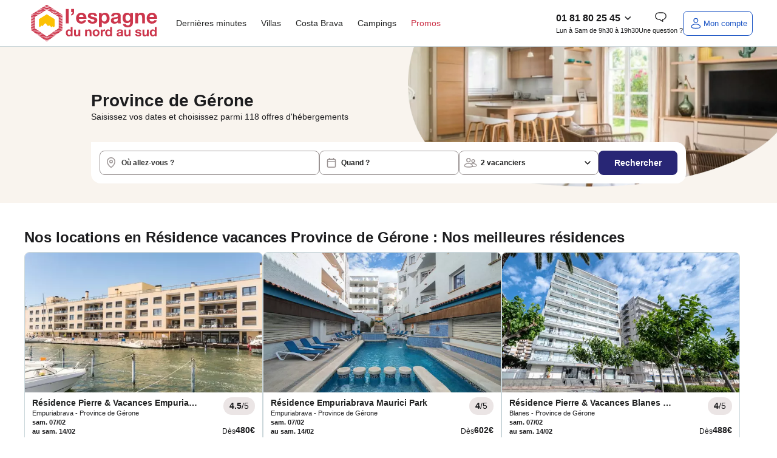

--- FILE ---
content_type: text/html; charset=utf-8
request_url: https://www.lespagnedunordausud.fr/location-residence-de-tourisme-province-de-gerone;GI;259.html
body_size: 113599
content:
<!DOCTYPE html>
<html class="desktop dnas" lang="fr" >
    <head>
        <meta charset="UTF-8" />
        <script>navigator.userAgent.match(/Trident/)&&navigator.userAgent.match(/rv:11.0/)&&-1==location.href.indexOf("update-your-browser")&&(location.href="/pages/static/update-your-browser.php");var plstart = new Date();</script>
        <meta name="viewport" content="width=device-width, initial-scale=1">
<meta http-equiv="X-UA-Compatible" content="IE=edge">
<title>Location de vacances en Espagne pas chère | L'Espagne Du Nord Au Sud</title>
<meta name="description" content="Découvrez nos plus belles destinations pour des vacances en Espagne pas chères inoubliables. Au programme : soleil, plages dorées et douceur de vivre toute l’année."/>
<link rel="alternate" href="https://www.lespagnedunordausud.fr/location-residence-de-tourisme-province-de-gerone;GI;259.html" hreflang="x-default" />
<link rel="alternate" href="https://www.lespagnedunordausud.fr/location-residence-de-tourisme-province-de-gerone;GI;259.html" hreflang="fr-fr" /><link rel="next" href="https://www.lespagnedunordausud.fr/location-residence-de-tourisme-province-de-gerone;GI;259-page2.html" /><link rel="canonical" href="https://www.lespagnedunordausud.fr/location-residence-de-tourisme-province-de-gerone;GI;259.html" /><meta content="INDEX, FOLLOW" name="ROBOTS"><link rel="preload" as="image" href="https://static5.dnas.fr/images/moteur/seo.webp" /><script>
const SOCIETY_NAME = `L'Espagne du Nord au Sud`;
const emarsysIdTag = '13C7E7D382BC378C';
const var_device = 'desktop';
const var_host = "https://www.lespagnedunordausud.fr/";
const estDNAS = 0;
const var_env = 'prod';
const is_minisite = false;
const IS_ANCV = false;
const IS_5C = false;
const LNG_LOCALE = 'fr_FR';
const LNG_CNTRY = 'FR';
const LNG_LANGUAGE = 'fr';
const LNG_PREFIX = '/';
const var_host_ski = 'https://www.lespagnedunordausud.fr/';
const estVendeur = ``;
const isSiteAgence = false;
</script>
<link href="https://www.google-analytics.com" rel="preconnect" crossorigin />
<link href="https://www.googletagmanager.com" rel="preconnect" crossorigin />
<link href="//t.contentsquare.net" rel="preconnect" crossorigin />
<!-- //t.contentsquare.net/uxa/25030217f9bda.js -->
<link rel="apple-touch-icon" sizes="180x180" href="/images/favicons/dnas/apple-touch-icon.png">
<link rel="icon" type="image/png" sizes="32x32" href="/images/favicons/dnas/favicon-32x32.png">
<link rel="icon" type="image/png" sizes="16x16" href="/images/favicons/dnas/favicon-16x16.png">
<link rel="manifest" href="/images/favicons/dnas/site.webmanifest">
<link rel="mask-icon" href="/images/favicons/dnas/safari-pinned-tab.svg" color="#282675">
<meta name="msapplication-TileColor" content="#ffffff">
<meta name="theme-color" content="#ffffff">
<script>
window.dataLayer = window.dataLayer || [];
window._uxa = window._uxa || [];
</script>
<!-- Ajout script pour exlure les bots de didomi -->
<script type="text/javascript">
window.didomiConfig = {
	user: {
		bots: {
			consentRequired: false,
			types: ['crawlers', 'performance'],
			extraUserAgents: [],
		}
	}
};
</script>
<script>
var usr={checklogin:false};

window.dataLayer.push({"event":"","pageInfo":{"pageName":null,"pageURI":"\/location-residence-de-tourisme-province-de-gerone;GI;259.html"},"ecommerceType":"productimpression","global":{"cookieTimeout":1440000,"crossDomain":true,"localDomain":"www.lespagnedunordausud.fr","dataLayerContainsErrorBlock":false,"dataLayerContainsTransactionBlock":false,"dataLayerContainsUserInfoBlock":false,"dataLayerContainsProductDataBlock":true,"referer":"","version_ssl":"tlsv1.3"},"user":{"userID":"","userClientID":"","userEmailID":"","userSessionDevice":"desktop","visitorLogInState":"non connecte","visitorIsCustomer":true,"visitorTypology":"","visitorIsVendor":false,"visitorIsCorporatePartner":false,"pvceCode":""},"page":{"country":"fr","language":"fr","pageCategory":"departement-seo","pageSubCategory":"nos locations en residence vacances province de gerone","environment":"prod","list":{"listID":0,"listName":"recherche-seo","listCategory":"nos locations en residence vacances province de gerone","listSize":0,"items":[]},"userSessionDevice":"desktop","testId":"","templateVersion":"new"},"searchEngine":[],"checkout":[],"transaction":[],"quote":[]});
var tmpDataLayer=dataLayer[0];
</script>
<script type="text/javascript">window.gdprAppliesGlobally=false;(function(){function a(e){if(!window.frames[e]){if(document.body&&document.body.firstChild){var t=document.body;var n=document.createElement("iframe");n.style.display="none";n.name=e;n.title=e;t.insertBefore(n,t.firstChild)}
else{setTimeout(function(){a(e)},5)}}}function e(n,r,o,c,s){function e(e,t,n,a){if(typeof n!=="function"){return}if(!window[r]){window[r]=[]}var i=false;if(s){i=s(e,t,n)}if(!i){window[r].push({command:e,parameter:t,callback:n,version:a})}}e.stub=true;function t(a){if(!window[n]||window[n].stub!==true){return}if(!a.data){return}
var i=typeof a.data==="string";var e;try{e=i?JSON.parse(a.data):a.data}catch(t){return}if(e[o]){var r=e[o];window[n](r.command,r.parameter,function(e,t){var n={};n[c]={returnValue:e,success:t,callId:r.callId};a.source.postMessage(i?JSON.stringify(n):n,"*")},r.version)}}
if(typeof window[n]!=="function"){window[n]=e;if(window.addEventListener){window.addEventListener("message",t,false)}else{window.attachEvent("onmessage",t)}}}e("__tcfapi","__tcfapiBuffer","__tcfapiCall","__tcfapiReturn");a("__tcfapiLocator");(function(e){
  var t=document.createElement("script");t.id="spcloader";t.type="text/javascript";t.async=true;t.src="https://sdk.privacy-center.org/"+e+"/loader.js?target="+document.location.hostname;t.charset="utf-8";var n=document.getElementsByTagName("script")[0];n.parentNode.insertBefore(t,n)})("336fae7e-aa34-4d51-bdc8-bbb921d868c7")})();</script>

<!-- Google Tag Manager -->
<script>(function(w,d,s,l,i){w[l]=w[l]||[];w[l].push({'gtm.start':new Date().getTime(),event:'gtm.js'});var f=d.getElementsByTagName(s)[0],j=d.createElement(s),dl=l!='dataLayer'?'&l='+l:'';j.async=true;j.src='https://www.googletagmanager.com/gtm.js?id='+i+dl;f.parentNode.insertBefore(j,f);})(window,document,'script','dataLayer','GTM-WXR29Z7');</script>
<!-- End Google Tag Manager --><script>
!function(){"use strict";if("undefined"!=typeof document&&!("adoptedStyleSheets"in document)){var e="ShadyCSS"in window&&!ShadyCSS.nativeShadow,t=document.implementation.createHTMLDocument(""),n=new WeakMap,o="object"==typeof DOMException?Error:DOMException,r=Object.defineProperty,c=Array.prototype.forEach,i=/@import.+?;?$/gm,a=CSSStyleSheet.prototype;a.replace=function(){return Promise.reject(new o("Can't call replace on non-constructed CSSStyleSheets."))},a.replaceSync=function(){throw new o("Failed to execute 'replaceSync' on 'CSSStyleSheet': Can't call replaceSync on non-constructed CSSStyleSheets.")};var s=new WeakMap,u=new WeakMap,d=new WeakMap,l=new WeakMap,f=W.prototype;f.replace=function(e){try{return this.replaceSync(e),Promise.resolve(this)}catch(e){return Promise.reject(e)}},f.replaceSync=function(e){if(F(this),"string"==typeof e){var t=this;s.get(t).textContent=function(e){var t=e.replace(i,"");return t!==e&&console.warn("@import rules are not allowed here. See https://github.com/WICG/construct-stylesheets/issues/119#issuecomment-588352418"),t.trim()}(e),l.set(t,[]),u.get(t).forEach((function(e){e.isConnected()&&R(t,M(t,e))}))}},r(f,"cssRules",{configurable:!0,enumerable:!0,get:function(){return F(this),s.get(this).sheet.cssRules}}),r(f,"media",{configurable:!0,enumerable:!0,get:function(){return F(this),s.get(this).sheet.media}}),["addRule","deleteRule","insertRule","removeRule"].forEach((function(e){f[e]=function(){var t=this;F(t);var n=arguments;l.get(t).push({method:e,args:n}),u.get(t).forEach((function(o){if(o.isConnected()){var r=M(t,o).sheet;r[e].apply(r,n)}}));var o=s.get(t).sheet;return o[e].apply(o,n)}})),r(W,Symbol.hasInstance,{configurable:!0,value:C});var h={childList:!0,subtree:!0},p=new WeakMap,y=new WeakMap,S=new WeakMap,m=new WeakMap;if(N.prototype={isConnected:function(){var e=y.get(this);return e instanceof Document?"loading"!==e.readyState:function(e){return"isConnected"in e?e.isConnected:document.contains(e)}(e.host)},connect:function(){var e=x(this);m.get(this).observe(e,h),S.get(this).length>0&&D(this),k(e,(function(e){O(e).connect()}))},disconnect:function(){m.get(this).disconnect()},update:function(e){var t=this,n=y.get(t)===document?"Document":"ShadowRoot";if(!Array.isArray(e))throw new TypeError("Failed to set the 'adoptedStyleSheets' property on "+n+": Iterator getter is not callable.");if(!e.every(C))throw new TypeError("Failed to set the 'adoptedStyleSheets' property on "+n+": Failed to convert value to 'CSSStyleSheet'");if(e.some(b))throw new TypeError("Failed to set the 'adoptedStyleSheets' property on "+n+": Can't adopt non-constructed stylesheets");t.sheets=e;var o,r,c=S.get(t),i=(o=e).filter((function(e,t){return o.indexOf(e)===t}));(r=i,c.filter((function(e){return-1===r.indexOf(e)}))).forEach((function(e){var n;(n=M(e,t)).parentNode.removeChild(n),function(e,t){d.get(e).delete(t),u.set(e,u.get(e).filter((function(e){return e!==t})))}(e,t)})),S.set(t,i),t.isConnected()&&i.length>0&&D(t)}},window.CSSStyleSheet=W,T(Document),"ShadowRoot"in window){T(ShadowRoot);var g=Element.prototype,v=g.attachShadow;g.attachShadow=function(e){var t=v.call(this,e);return"closed"===e.mode&&n.set(this,t),t}}var w=O(document);w.isConnected()?w.connect():document.addEventListener("DOMContentLoaded",w.connect.bind(w))}function E(e){return e.shadowRoot||n.get(e)}function C(e){return"object"==typeof e&&(f.isPrototypeOf(e)||a.isPrototypeOf(e))}function b(e){return"object"==typeof e&&a.isPrototypeOf(e)}function M(e,t){return d.get(e).get(t)}function R(e,t){requestAnimationFrame((function(){t.textContent=s.get(e).textContent,l.get(e).forEach((function(e){return t.sheet[e.method].apply(t.sheet,e.args)}))}))}function F(e){if(!s.has(e))throw new TypeError("Illegal invocation")}function W(){var e=this,n=document.createElement("style");t.body.appendChild(n),s.set(e,n),u.set(e,[]),d.set(e,new WeakMap),l.set(e,[])}function O(e){var t=p.get(e);return t||(t=new N(e),p.set(e,t)),t}function T(e){r(e.prototype,"adoptedStyleSheets",{configurable:!0,enumerable:!0,get:function(){return O(this).sheets},set:function(e){O(this).update(e)}})}function k(e,t){for(var n=document.createNodeIterator(e,NodeFilter.SHOW_ELEMENT,(function(e){return E(e)?NodeFilter.FILTER_ACCEPT:NodeFilter.FILTER_REJECT}),null,!1),o=void 0;o=n.nextNode();)t(E(o))}function x(e){var t=y.get(e);return t instanceof Document?t.body:t}function D(e){var t=document.createDocumentFragment(),n=S.get(e),o=m.get(e),r=x(e);o.disconnect(),n.forEach((function(n){t.appendChild(M(n,e)||function(e,t){var n=document.createElement("style");return d.get(e).set(t,n),u.get(e).push(t),n}(n,e))})),r.insertBefore(t,null),o.observe(r,h),n.forEach((function(t){R(t,M(t,e))}))}function N(t){var n=this;n.sheets=[],y.set(n,t),S.set(n,[]),m.set(n,new MutationObserver((function(t,o){document?t.forEach((function(t){e||c.call(t.addedNodes,(function(e){e instanceof Element&&k(e,(function(e){O(e).connect()}))})),c.call(t.removedNodes,(function(t){t instanceof Element&&(function(e,t){return t instanceof HTMLStyleElement&&S.get(e).some((function(t){return M(t,e)}))}(n,t)&&D(n),e||k(t,(function(e){O(e).disconnect()})))}))})):o.disconnect()})))}}();
;const LNG={"F85DFF4D-460E-1CEC-FC6F-E5926C158BF6":"Ajout\u00e9 aux favoris","6CE8D5DF-6FC6-0336-A0DA-89CCB93BD89F":"Veuillez saisir une adresse email valide.","7D357921-20E7-2AA0-4E18-296487557F0E":"h\u00e9bergement","3E8D4661-5F1E-E7C4-362D-CEAFA459D5DD":"Afficher l'image pr\u00e9c\u00e9dente","8E79B937-29D9-82FD-7258-C3C57971B1AA":"Paiement possible en 4 fois","414AA510-24AD-2D6C-DEE9-5A65E8366CC9":"Eco-responsable","269B40A5-3DA8-A8F7-56FA-C26F502769BD":"H\u00e9bergement","1C70F7CA-416F-C74C-F910-171FEEF66E81":"En r\u00e9servant ce s\u00e9jour, recevez 10% du montant de votre h\u00e9bergement sous forme d\u2019avoir dans votre cagnotte fid\u00e9lit\u00e9 (dans la limite de 300\u20ac). Pour utiliser votre cagnotte, le montant de l'h\u00e9bergement devra \u00eatre au minimum 3 fois sup\u00e9rieur \u00e0 la valeur de votre cagnotte fid\u00e9lit\u00e9.\u00a0D\u00e8s lors que le montant de l'h\u00e9bergement est inferieur \u00e0 3 fois la valeur de la cagnotte fid\u00e9lit\u00e9, le montant maximum utilisable de votre cagnotte est calculer automatiquement pour cet h\u00e9bergement.","3D842EDB-7CF3-363E-0372-D6B6B1711B49":"Informations manquantes","FF435AF9-2B31-C014-7D53-2D9FF3BCD509":"En cliquant sur \u00ab J\u2019en profite \u00bb, j'accepte de recevoir des communications personnalis\u00e9es et des bons plans de la part de maeva.com","8AA5BB18-65FB-41F0-6D07-AE20980917C1":"<strong class=\"fs-4\">Tarif Flexi +<\/strong><br \/>\r\nAnnulable jusqu\u2019\u00e0 <strong>1 jour\u00a0<\/strong><br \/>\r\navant votre arriv\u00e9e.\u00a0","992FD796-3A17-DB7A-28C5-7737EE80C1FE":"\u00c9conomisez en partant avec maeva","09416BEE-46B4-C45B-79BB-FB6934C039EF":"Mon mot de passe","F2FF967A-F8F8-6A81-5B53-67F2BA519355":"Formule ski","A087FDAB-43DD-E331-7B87-99026E4ED0D4":"Randonn\u00e9e raquette","850BBC97-65CB-A613-CD77-7633B670D3CF":"Chaque fois que vous r\u00e9servez un s\u00e9jour sur maeva.com vous recevez 10% du montant de votre h\u00e9bergement sous forme d\u2019avoir dans votre cagnotte fid\u00e9lit\u00e9 (dans la limite de 300\u20ac).","D7F8F425-2239-EF60-00C9-3E748641D296":"\u00cates-vous s\u00fbr de vouloir choisir ce tarif ?","B822366B-755B-8270-71F2-0DF76EBF81A7":"Nous mettons \u00e0 jour votre panier...","E1BB8508-62F9-1241-3051-5DE6D233A05B":"Aucun h\u00e9bergement\nn'est disponible avec\ncette date d'arriv\u00e9e","3EB871E9-4009-BF43-9B98-4BAA2D662758":"Maison","F86971A4-4F04-A985-B682-5874592E7D80":"Je m'abonne","E0738146-CE35-2527-A965-25F3A7D14030":"Voir les disponibilit\u00e9s","50485C54-1C05-FEF2-D0BF-08ADDDB97FA6":"Compte inexistant","103E12C4-A9D6-DDFE-6FEE-9D45297B0B14":"est n\u00e9cessaire.","57260778-5422-3E67-A4B2-DCE106DAAD72":"Votre session a expir\u00e9e","63DC6214-03CD-64AA-4155-AC25582DAC5C":"Camping","239F8375-3E51-1E15-DDA8-539E176927AE":"Erreur","9161955B-18E6-E62C-73EC-07A7A4E5AD7D":"Piscine \/ jacuzzi individuel","99208135-EA1F-8C94-C050-B0BD4321C5D0":"Ne ratez aucune notification !","761C62D3-9F4A-C2D2-E578-F99774CAC08C":"Oui","BF1B0ACA-7CB6-9266-C5ED-1BBEBA684A1E":"chambre","E219E993-C852-8AA9-9321-5FD3806CFB7C":"Veuillez renseigner votre email.","E82FD5EC-0087-A934-4826-8313C4355546":"R\u00e9server un autre logement","7A4B4670-BA22-AA01-49C9-833BB5766FA1":"du","07E02B7D-A1A4-7E48-7163-5F93AF29BFFF":"Nous vous tiendrons au courant \u00e0 l\u2019adresse %s des derni\u00e8res actualit\u00e9s et promos","5820419A-BFAA-0473-376D-76C2AC2EAC2E":"Avoir COVID","4986C2BB-B29D-254B-C6DC-A41B535762B9":"Retrouvez aussi ce code dans votre bo\u00eete mail.","E3CE3D9B-CF16-479F-CE84-F38D348C1C48":"Ravi de vous revoir","F8D55166-6513-6EC9-C32B-C9383974AF1E":"Ces autres h\u00e9bergements peuvent vous int\u00e9resser :","22E4CDD1-64A3-B725-C695-14BF5EFC0CF2":"Le code promo %s a bien \u00e9t\u00e9 appliqu\u00e9 \u00e0 votre panier.","8752D342-F454-6E6C-0C7E-954271D815EA":"nuit","08CC925C-F7D2-719E-C0FF-200A85948CE5":"Printemps","9F36567A-5F68-50FE-B4C7-721331EF09BE":"Assurance s\u00e9lectionn\u00e9e","FD9006C1-BBF0-E2DA-0760-6F49AD7262AF":"Veuillez renseigner le sujet de la question.","7F51A6D9-B4FE-82D4-AD9E-6D968D08188F":"\/pers.","E0276CCC-B208-658E-5B93-62742F66D4C8":"Masquer le logement","33E60E12-4756-E78F-EA27-D9683C2903B6":"Parrainage","3A560456-16A2-68AD-2411-EA566A618B32":"Coup de c\u0153ur vacanciers","FD25DA41-92B5-E6AB-0FA9-9ADC40A45366":"Ajouter","73B58585-736C-38C3-2301-1ADC7C29B8F2":"d\u00e9zoomer","917D2A32-694E-4815-A944-A5301D5221F1":"Avec climatisation","B9675DFA-28A9-9012-42BA-F12FB1619756":"pers.","F7D38080-0522-202B-689F-93C945A3E5EB":"Formules ski","82869E14-901D-6B36-3930-5F862566781F":"Effacer les dates","6648FC45-FD06-44B1-452C-53A0C45FD4F6":"Etes-vous s\u00fbr de mettre ce message en un nouveau ticket ?","6DD3E56E-452A-1379-56FA-8C9AD5C46818":"Dates de d\u00e9parts renseign\u00e9es : disponibilit\u00e9s des logements assur\u00e9es","60126E0A-26FD-5BD2-7A55-36FD7E88B004":"\u00c0 partir de","7D52D7AC-670A-2A7A-0BBA-357309B40286":"S\u00e9lectionner une option d'assurance<br \/>\r\n<span class=\"fs-5 text-normal\">Veuillez choisir une option concernant les assurances pour continuer votre r\u00e9servation et passer au paiement<\/span>","2F3E20F2-3387-008D-AE1A-EA5E1B01A2D6":"La date de naissance ne correspond pas au format attendu JJ\/MM\/AAAA","C3332F13-0DAC-29A2-05AE-BF3DC63442E8":"S\u00e9jour non modifiable et non remboursable en cas d'annulation","7463FEC3-27C1-8DDB-8324-7BA79210C854":"Un email a \u00e9t\u00e9 envoy\u00e9 \u00e0 %s","C49BF7A1-08F5-23BE-2A8B-85C79CBAE514":"zoomer","FD636C01-81B2-2EAC-A03A-878DE1D4656D":"nuit :\u00a0","6686F4B6-386C-9470-6759-9F3F362470F1":"Les h\u00e9bergements non disponibles :","518C2892-6930-9BFB-2C4E-6B64DD19A1F3":"Non annulable, non remboursable et non modifiable.","AEA5C42E-4E17-1549-134C-8ED46E72D5A0":"Afficher le r\u00e9sultat","0E22E145-7390-A383-D471-67AEF180FD24":"Votre IBAN est invalide.","3CEC9639-D43D-4B6A-10C9-366B77D00C2B":"Le prix affich\u00e9 est donn\u00e9 \u00e0 titre indicatif. Vous pourrez calculer le prix exact de l'emplacement en fonction du nombre de vacanciers sur la page options et assurances.","DE5539B6-999E-4893-988A-2A14FFCE8D82":"Emplacement tente ou caravane","40CE2B63-459F-D4DF-7662-B30F5E71CFE8":"Besoin d'aide ?","E7854DAF-8AFB-5977-682B-AC6588319837":"Une erreur s'est produite !","835B2FE2-BD00-535B-3930-37DEC7E590F6":"Une adresse","279EEBEA-FC69-7357-1637-01A702A494A4":"Ajouter un vacancier b\u00e9b\u00e9","228FC0F0-71FB-AB48-85E7-2CAAFB23A229":"Merci de r\u00e9essayer plus tard.","4DB14B76-FB58-F9BB-7F48-0620FC9B8D06":"Veuillez saisir votre adresse email.","32C162E4-ECB9-3FCE-2BF4-5C7C2806E01F":"Bus","29B7C0B6-89EA-FCC3-A839-C3936BF7C6BC":"Masquer les %s logements","A267DB59-FDF9-EF3E-760D-190A86D52526":"Vous pouvez l\u2019utiliser sur l\u2019ensemble de nos locations si le montant de l'h\u00e9bergement est au minimum 3 fois sup\u00e9rieur \u00e0 la valeur de votre cagnotte fid\u00e9lit\u00e9.","68048B9C-19C2-A858-F197-CC7275A2BA70":"Avion","2C9FFAFF-47BC-03DF-F8A1-33346180EBF9":"Du %s au %s","5F595E7F-0391-4F36-A150-D2867D0667AD":"Message envoy\u00e9","B8A95823-7C56-64ED-045E-8F09CAC8A502":"Voir 1 logement","222A6AF1-62C3-AEA8-66BF-E57EE56378CA":"non disponible du %s au %s","1888663E-93B4-A153-AB9F-CB73446754D8":"Village vacances","C6A87F65-ADF0-3925-A27D-DA009FCEDD43":"Etes-vous s\u00fbr de vouloir supprimer ce devis ?","67C22771-2611-0E43-AB5A-B7FD9AAEB0DB":"Connectez-vous","D6A30EDF-D4DC-7F37-61F5-AE2C7D0F71AF":"Tarif Flexi","C5709285-3D83-472C-0B21-5E4465399698":"Voir moins","056597FD-FB7A-F144-08CE-7DCFBFC100F0":"voyageurs","D80BD1D7-EE40-AAA3-47B9-AB364F26B547":"Vous \u00eates inscrit\u00b7e !","C017E6B0-ED7A-AC7F-E907-9B2B4E2D951F":"fr:{previousMonth : 'Pr\u00e9cedent', nextMonth : 'Suivant', months : ['Janvier','F\u00e9vrier','Mars','Avril','Mai','Juin','Juillet','Ao\u00fbt','Septembre','Octobre','Novembre','D\u00e9cembre'], weekdays : ['Dimanche','Lundi','Mardi','Mercredi','Jeudi','Vendredi','Samedi'], weekdaysShort : ['Di','Lu','Ma','Me','Je','Ve','Sa']}","5587DAEE-016B-6E07-3946-9594C6E814B7":"Afficher moins","F4DA09B8-8CA4-F85F-199F-BD8432ADADE0":"Les conditions de l'offre","21D40E68-42AF-72B8-D047-F75025D65F5D":"Suppression de devis","C1568AD5-607C-3B5E-F0DC-BEFFB8D03BE7":"Sans options skis","B616582C-9FFB-7848-CAFF-2DC2AF4BDE1E":"\u00c9t\u00e9","7A513133-895F-7076-34BE-66BBB3E43697":"S\u00e9lectionnez votre date d'arriv\u00e9e","A7929816-D7D0-065C-37DD-9950F954532E":"Une erreur s'est produite","8ECEC30D-5C94-32B1-B8CA-4CCCBDC89548":"Veuillez choisir la langue \u00e0 traduire","E3DEA1D9-C102-1AA0-C97D-EAD38E9045A1":"Le ID message est vide, veuillez contacter Xue","6C482951-9395-23F9-DE5E-0FA966D7A407":"Prix","7F70856D-855D-1BDF-D12D-1E98269B32BC":"Remise","2F50E5E4-94FD-78D2-747A-3C1DFEEC5DAF":"Un autre utilisateur avait d\u00e9j\u00e0 r\u00e9pondu \u00e0 ce ticket, \u00eatre vous s\u00fbr d'envoyer le mail ?","2B4155D9-7F33-A0FF-5CB1-47052AD13519":"Veuillez renseigner le sujet de la question.","A6F55924-9683-B555-94EA-A3C2E007E2C1":"Recherche bas\u00e9e sur la carte","EBB32F6C-1570-3576-31C0-0B2BDD7A6BFD":"Automne","3EE58A1D-F61B-7DC8-2EF2-E8135AA39162":"M\u2019envoyer un email pour changer mon de passe","AF32CEFE-E582-2784-0F05-D342F5B9D177":"On se conna\u00eet non !?","E92B3DB4-88B8-F235-B613-E2F627C1E63C":"Spa","97B3EC58-6FDB-A3E6-7873-F2A4A0E540D6":"Hiver","24673BFE-2FD6-1F7E-A8C9-FE258938EE13":"J'en profite","E9DB5187-FCC7-31DB-39DB-42A2154F39AA":"Superficie de %s m\u00b2","C7E9C643-7B0F-B8BD-8786-E0218A7D5AF2":"%s nuit(s) minimum","8157A09E-159F-AE02-6F6B-AB265049DCE2":"Autres h\u00e9bergements disponibles dans ce camping:","67905E8F-C502-EDD6-7BC6-3F6B39D1123F":"O\u00f9 allez-vous ?","69CDFDFA-635E-D23E-55FD-DE3C74236D01":"Un trajet de %d km aller-retour en <strong>%s<\/strong> pour %d personnes consomme","F2CAE8D7-B388-435A-FD9E-7BDCC9F3C26D":"Copier","83286703-1528-92E2-22A4-539CC19270B4":"Pour votre s\u00e9curit\u00e9 sessions sont limit\u00e9es \u00e0 20 minutes. Reconnectez-vous pour finaliser votre r\u00e9servation.","5934BC6D-9D44-E83F-74AB-0BBD6723C35A":"Passer au paiement","293DD85F-464C-6025-B6B8-5C7D8894E619":"Besoin de vacances ?","28D99733-F2EF-7E17-99F4-C6B9CA36EE2C":"Autre h\u00e9bergement disponible dans cet \u00e9tablissement :","34FA2A9F-7C69-FF6C-3D2C-99A28EEC906C":"<p>Je confirme vouloir majorer mon avoir de %s%%.<br \/>\r\nMon nouveau montant d'avoir sera donc de %s\u20ac<\/p>","B3B9F297-91B9-6C1A-14DB-684D768C3E83":"D\u00e9sol\u00e9, mais cette offre n'est plus disponible.","C92DB39F-D059-90BA-96C7-C76972FD4AB5":"Copi\u00e9 !","507794A9-869D-B3FA-BB08-40B6BBF29CC6":"Voir ma cagnotte","6DB6FACD-EB6C-99CE-5F12-74312C63A5B4":"Votre message a bien \u00e9t\u00e9 envoy\u00e9 !<br \/>\r\nNous reviendrons vers vous dans les meilleurs d\u00e9lais.","9A289E33-56BB-83A5-4BAB-D9FBED8B2B35":"D\u00e9tails de l\u2019h\u00e9bergement","E29746FD-AF99-4A6F-A083-A71E0635350C":"Vous souhaitez prendre votre temps pour trouver votre destination de vacances ? Comparer les diff\u00e9rentes offres ?<br \/>\r\nAu cours de votre recherche, s\u00e9lectionnez les produits qui ont retenu votre attention et retrouvez tous vos favoris ici.<br \/>\r\n<br \/>\r\n\u00a0","AF7C9C9C-E681-C916-D9CC-BA96ACA52CB8":"Bienvenue \u00e0 bord !","B2A2317C-B6A7-9090-1C67-C1E836AD2802":"Le message est vide, veuillez contacter Xue","DEF66DCC-A36D-680C-4543-1D70CF024867":"Nous sommes d\u00e9sol\u00e9s, nous ne parvenons pas \u00e0 trouver les informations demand\u00e9es. Veuillez r\u00e9essayer ult\u00e9rieurement.","FBE0515A-E8AF-EB78-91F5-317DE2C02DE5":"Un code postal","CD75AC99-66AB-26AA-4E92-75E11C8CE541":"Quad","842EF466-8565-8667-13F7-F83221D20D09":"De 3 \u00e0 12 ans","ED42D55A-92B7-E0A8-7021-86B684B12D94":"Veuillez accepter de recevoir les actualit\u00e9s presse pour valider votre inscription.","00669D7E-3593-A573-EC94-8F5591633F47":"Ajout\u00e9","D3AFEA5D-FF9A-D053-BA04-F0529AD1948D":"Offre valable pour tout premier s\u00e9jour sur le site\u00a0www.maeva.com\u00a0d\u00e8s 600\u20ac d'achat (hors frais de dossier). Offre non r\u00e9troactive.","695DFEE9-D1B6-B863-E071-A19208140499":"Mise \u00e0 jour r\u00e9ussie","EB5AA18C-B909-29AE-2939-2F0764E2F9DC":"Profitez de vos vacances. Ici vous pouvez payer en 4x en CB.","5F4F0D9A-AF54-6D06-7F59-5219BAE85C20":"Paiement possible en 2, 3 ou 4 fois","CFD46296-0BC3-41DC-C117-21E40EA74487":"Ce logement n'est plus disponible","120FF2A5-1C2C-5611-DC11-49D36C256F2F":"Ajouter aux favoris","FCDE80FC-E71F-8B82-6111-4A2F5A231581":"Image pr\u00e9c\u00e9dente","2399C9CF-2815-300C-3804-79C12E67AB9E":"Sans options","FF764B88-C82F-E9DD-6F81-1A5491B9B6D0":"au","81D3497A-0C1A-23BC-7711-E0B66CDE6AB1":"Tout afficher","421B81AD-5B75-2FBF-2CD3-028EA1BB0B33":"Localisation","35BCAF26-FE74-1898-009A-1D44F49DC3C5":"Appartement","6CDF77AA-1A5D-5752-32A8-75D86592C4EB":"Non","1056190A-9062-E54D-CFA4-4FC0AA1A06C6":"Ajouter un vacancier adulte","EAADA893-5F96-28B0-60EF-6958A58A4115":"Afficher les %s r\u00e9sultats","5DDBDC15-9033-C763-32A3-039E919C4B8E":"Ski alpin","692A411F-2A04-6E7B-356A-415974F610F0":"%s%% des produits sont d\u00e9j\u00e0 r\u00e9serv\u00e9s \u00e0 %s sur vos dates","D630C872-B034-E2CD-20FE-6032BFD10A5A":"R\u00e9alisez d'abord un devis ou une r\u00e9servation sur notre site pour vous connecter.","E439AA1A-9D52-1255-2DEA-53A7CCDA2AE9":"Location de particulier","296E07C0-2033-7B64-20CC-300DD203F938":"Il devait \u00eatre r\u00e9servable il y a quelques heures, nous allons actualiser le stock prochainement. Nous vous remercions pour votre patience.","E6B0DB93-B5B3-ED11-3985-356A2685832F":"Veuillez patienter...","6FC1E3F7-FF80-18E9-3060-0E42B97F77C7":"Options suppl\u00e9mentaires","DA9B6EB3-0CEE-F165-059E-BF4772BEF0C3":"Le format de la date de naissance est incorrect.","1F1C0E32-F530-E730-8E70-3564621793A8":"OUVERTURE DES VENTES HIVER 2026","248F519D-13C0-4B71-F313-C66852AA05CE":"Subvention","0AD9AF03-42CC-55E8-64C8-8FE93453A89D":"Annulable jusqu'\u00e0 <strong>%s jours<\/strong><br \/>\r\navant votre arriv\u00e9e.","3F6B03A1-0DDF-2C6A-6149-1527338980DB":"nuits","8F7BF38F-B8FA-6065-310B-41F77D160D39":"Une erreur est survenue.","BDCBC1FA-4CF9-51E3-B785-E694EF8246FE":"D\u00e8s","CD062FBB-FCC4-67A8-451C-0BDE8B2E0316":"1 semaine","C40C8798-6411-C557-BF01-9BED150A1351":"Super ! Vous pouvez en profiter sur tous nos \u00e9tablissements !<br \/>\r\nPlus de d\u00e9tails dans votre compte vacancier.","90F0E567-A808-310E-3000-FE4B77A5C39F":"Mes bons d'achats","C3F62B82-D042-DFD7-8D2E-BB779E60FBC6":"Vous avez un compte maeva. Vous b\u00e9n\u00e9ficiez peut-\u00eatre d\u2019une cagnotte fid\u00e9lit\u00e9 ! Connectez vous pour le savoir\u00a0\u00a0","0E811762-2C66-CBE7-A4F3-FB39B91F8992":"\u00c9conomisez %s%% \/pers.","73363405-2CC9-2689-303B-E73F097D879C":"Annulable jusqu'\u00e0 <strong>%s<span class=\"bold\">\u00a0jours<\/span><\/strong> avant votre arriv\u00e9e","466EA2AE-0E96-5801-6ECB-EF119A3F26D0":"Une ville","A1884340-C1B9-5437-F0BA-D38EC77F4BCD":"Pass multi-activit\u00e9s","81A94B31-7ADE-2592-E9A0-17F146949940":"Recevoir mon code promo","F5F7F1FF-4463-132E-6ACC-C15E235C95CE":"R\u00e9duire","26CD635A-A626-D501-8465-AD8425DB9759":"Autour de %s dans un rayon de %s km","E92524DD-47DD-716B-52AA-38312EA39CE3":"Equipements","9FD8F877-CA04-1C35-0715-D4CDBD66215E":"Rechercher dans l'op\u00e9ration","16962C31-48B4-D4CE-A862-FFDC3830586F":"Photos des voyageurs","C358ECA8-90C1-2738-E4E5-F570EB496E73":"Voiture diesel ou essence","C5F1BA22-F4D5-D5FC-DC77-C60181C7752A":"2 semaines","CC2FF492-988E-7521-3A9C-1E8EC2F207D5":"Transfert en cours","EA04F171-CEB5-326A-3C88-A3929AA7318F":"Avec piscine","60F03794-54DD-9503-E0D3-B7CD04CDDB1A":"Avis","1D8DABE0-F422-D9D5-037F-D883C9C6748B":"<p class=\"mt-0\">Vous avez choisi le remboursement du montant de votre avoir %s d'un montant de %s\u20ac.<\/p>\r\n\r\n<p>Ce montant sera transf\u00e9r\u00e9 sur votre compte bancaire dans un d\u00e9lai de 2 semaines \u00e0 compter de la date de r\u00e9ception de vos coordonn\u00e9es bancaires.<\/p>\r\n\r\n<p class=\"bold\">Afin d'obtenir votre remboursement, veuillez compl\u00e9ter les informations suivantes :<\/p>","5D7ED184-C273-7BEB-8AA6-A3F5C0B1A685":"Etes-vous s\u00fbr de mettre ce message en tant que message utilisateur ?","B4572CA2-E098-7425-FD73-592A28BA4E7B":"Forfait ski + Mat\u00e9riel + Repas","1EE052BC-8260-3E32-E0EB-B1E72C73A5B4":"Il contient un lien pour changer votre mot de passe. Si vous ne le trouvez pas dans votre boite de r\u00e9ception dans quelques minutes, v\u00e9rifier vos spams.","E0BCB106-F548-96F3-F0D2-AFF8B57E99E7":"V\u00e9lo","50BB3463-208A-6F30-09C4-85885526660C":"Afficher la suite","9F96E1AA-9AEF-8196-413A-D7232D81807D":"Afficher l'image suivante","49133368-8F38-2F95-CFB4-E7FB353B49E7":"Carte cadeau","88CA3F7E-3ED4-B061-6DA8-EDC123B68B90":"Ferry","F99EF341-0E4D-8AD2-324D-307B8BB497EE":"Etoiles","E94CEB85-E1CD-7A4E-29A6-9F68D16D7BDC":"L'adresse email est d\u00e9j\u00e0 utilis\u00e9e ! %s Mot de passe oubli\u00e9 %s ?","2161EF82-B430-BB2B-7321-14B189F85B85":"Autre h\u00e9bergement disponible dans ce camping:","8F8BDD04-4C36-6652-05D0-ED0F11032A59":"Je continue mes recherches","FABA57FA-4DDD-BD79-208F-39D89ADDEE99":"Le mot de passe est incorrect.","71BB5D6F-709F-CE07-18A5-8CD1FD5C181B":"Chambres","EBCB3AB7-D200-F1BE-CD2B-F1C33244EAA1":"Votre r\u00e9servation est en cours de r\u00e9alisation.<br \/>\r\nPensez \u00e0 bien v\u00e9rifier vos dates de s\u00e9jours !","C92D7D97-0F91-F153-44D4-6AC26E4A046E":"Vous devez cocher au moins une ligne.","057B00C3-9D61-EEEB-603D-C42ED8061A0A":"Vacanciers","BCA805F8-5385-DEAA-5F34-320F967CC844":"H\u00e9bergement + forfait + mat\u00e9riel + repas","8FC7EBBB-5F6E-EA4B-EA5A-CB4D18F6519F":"C'est envoy\u00e9","936CF15A-DAF7-4F12-213C-AB26C8B70F2E":"Votre remise","84B39318-A3EE-DE6C-E26D-B5A52506D7F1":"Traitement en cours...","1F886362-253E-39FD-B2CC-7E9B994399EB":"sur votre premier s\u00e9jour","C6A8C6CC-FE72-8F40-F161-40B498CBFC8A":"Non annulable, non remboursable\u00a0et non modifiable.","741078DD-10AE-1A65-610F-56C741F01802":"Veuillez saisir le champs Date de naissance","CCFC11FA-8E19-29E6-80D2-BE2802FB428A":"Retour \u00e0 la connexion","0B4438F0-AA44-30CC-8723-8E15C55BF0FC":"En cas d\u2018annulation ou modification de la r\u00e9servation, nous retiendrons une indemnit\u00e9 \u00e9gale \u00e0 100% du montant total du dossier.","FA7719B2-BBC2-2F0D-B1EA-51C3092E160F":"Bonjour","92791EE0-E533-187B-5B21-09057A772C02":"Traitement en cours ...","DC87DF29-F8C8-A305-4311-E0BB24115BD0":"ville","B8E009A5-F547-C5E3-1000-01ED3B3A98B3":"Mon compte","A24DDACF-ACDF-45DF-48BF-BE3CC5BAF508":"Date d'arriv\u00e9e\nnon disponible","EC1C01D4-BEF5-FF68-98C3-48C076B8A063":"30\u20ac Offerts","AF46B613-70AF-F3B9-1A7B-0E029D2BC7E4":"Tente & lodge","80DA60A0-3A88-FF6A-1EBF-81046C417827":"Choisir cette assurance","0B79F65A-6532-0693-11D1-D03202C08698":"Piscine \/ jacuzzi collective","DEDCE7C0-C24E-468C-79E6-01896A58C235":"De 0 \u00e0 2 ans","8D53B39B-71F8-B7CB-46C9-A0E4DD9F050E":"favoris","821667EC-E3C8-B132-58E8-52F98F0E84D8":"<p class=\"alert-success-color bold\">Nous vous confirmons que votre demande de remboursement a \u00e9t\u00e9 prise en compte.<\/p>\r\n\r\n<p>Ce montant sera transf\u00e9r\u00e9 sur votre compte bancaire dans un d\u00e9lai de 2 semaines \u00e0 compter de la date de r\u00e9ception de vos coordonn\u00e9es bancaires.<\/p>\r\n\r\n<p class=\"cta230container\"><a class=\"btn-main wauto hauto  p-1\" href=\"\/my-account\/coupons.php\">Actualiser mes bons d'achats<\/a><\/p>","5518BB36-CD8A-0E19-425D-F6F5E5389C15":"Ajoutez vos dates","F9714F14-91F1-D769-3FAC-3FD89B7F023A":"Une erreur est survenue lors de la mise \u00e0 jour.","730713FD-3BFB-6DE0-717B-B1C2E020A77E":"Train","3C655B29-29FC-2E3C-76A5-8E3CDCA573C6":"Fermer","E16DEF3F-3B09-A174-8CC6-32F470248C19":"Finaliser ma r\u00e9servation","482F84A8-BAEE-4828-42E0-1690CB94C421":"H\u00e9bergement + forfait + mat\u00e9riel","B5069183-6F9A-B3DF-4757-6DFBB6C86D2F":"Merci de r\u00e9essayer plus tard.","0B198454-4EDD-9967-461F-4C6C8B2EBDA0":"Un probl\u00e8me est survenu lors de la connexion, veuillez r\u00e9essayer.","E323F569-0512-62E4-B4E8-6DA581CA32C2":"En savoir plus","CB870CF1-C39C-5F86-D8C9-E2B630BBCA2B":"Le num\u00e9ro de t\u00e9l\u00e9phone n'est pas valide.","70A11148-886B-7C1A-F67A-EBFCD69B3D96":"Autres h\u00e9bergements disponibles dans cet \u00e9tablissement :","DD3872D9-7723-01AA-8E0A-CDC605C3CEE5":"pour","FDB8B61A-DE37-3625-8662-FB13BECF36BD":"Votre inscription \u00e0 notre newsletter a bien \u00e9t\u00e9 prise en compte.","1EC47AD1-F4C4-4414-829A-A8EE1BE386D5":"Du %s au %s","17CE3605-EAC9-DC4B-4F8B-7D65ADC73677":"\/%s n.","55E4D879-E595-DE41-E523-F22733D1500C":"Voir les %s logements","EA1E2600-0D11-0E7F-6F40-F8376C224952":"Merci de bien vouloir saisir les informations des vacanciers.","EFE36EDC-1823-BC63-7AD4-5810DA5063EC":"Nous v\u00e9rifions votre code promo...","71616512-5E8D-2328-760B-DF9D316D12B1":"Mon adresse e-mail","A7FA78AE-4526-D74A-B8CA-CC493E44CA5C":"Voir les %s autres logements","645BD09E-60CD-3E82-62B7-EC33BC08F6E6":"Etes-vous s\u00fbr de vouloir appliquer l\\'action sur les lignes s\u00e9lectionn\u00e9es ?","41FCE638-2A41-4B06-AC5F-AC15D44DDB8B":"Etes-vous sur ?","B2F11434-E2A1-833F-35BF-60D99C39BEA2":"\u00c0 vous les vacances !","E4BBCE5B-7518-A189-E1F3-1475B490BC37":"Je me connecte","C48B4FE9-ECAB-91FA-C0AD-7179DE948275":"<em>Une caution, dont le montant varie en fonction du logement, peut vous \u00eatre demand\u00e9e et, sauf exception, la taxe de s\u00e9jour sera \u00e0 r\u00e9gler sur place.<\/em>","26AB1AC9-A887-700A-07CC-A6CFD2D08237":"avec le code :","76C7F934-65F5-8EC0-B4BA-D017EF003DC5":"Voir les conditions","FA4C1372-3909-CA83-6C7D-99314FFEF411":"Masquer %s autre(s) logement(s)","D7169D2C-AA5C-27A4-0F18-B7B81EF30E2F":"Votre message a bien \u00e9t\u00e9 envoy\u00e9 !<br \/>\r\nNous reviendrons vers vous dans les meilleurs d\u00e9lais.","142F51AE-EF10-754F-E9BF-AD5303FCF0E9":"annulation","07A1D586-B840-D004-C32F-6C4657BD79E7":"Bienvenue","20715182-1C82-9BED-CB65-5C3517C80033":"Chalet montagne","03AF5BEB-571C-9506-1CEB-ACCBAADCC0D3":"rembours\u00e9s pour votre prochain voyage","D543CA23-4282-F271-6AA7-BA50A837781B":"Annulable jusqu'\u00e0 <strong>%s jours<\/strong> avant votre arriv\u00e9e.","758C0847-428A-3577-0E95-6466AB43BCD4":"\u00c7a y est, vous \u00eates inscrit !","D6B0E3C6-74B8-53EA-C41A-992BC5EAB731":"Une location dans un(e) %s en %s pendant %s consomme","796E8570-08DF-D798-2CA5-ECECDF6C9A7B":"jusqu'au %s","C5A99466-9757-CB24-142F-2AA321A4A4BA":"Ne plus afficher les conditions","8F0CEB1A-F198-3C94-1DE9-52BF89E8EE87":"Votre adresse email","00F8906A-B1C0-0E94-CDE0-72E6A0EC67B3":"Chargement en cours...","0D6CEDD9-A95B-E0B7-E357-59A1FC938484":"Paiement possible en 2 ou 4 fois","33A74CCC-8791-5EBF-DFE1-1B156A5111A3":"Date non disponible","A443C936-BAED-E508-2D53-0D18C65211B2":"Nous chargeons vos favoris et v\u00e9rifions leur stock, veuillez patienter un tout petit peu...","F238420A-FC58-3F26-9B66-8543E02927C4":"Services","EBFE48D5-28DF-BA22-1EE9-D2AA506BF9FD":"Voir le logement","082C8F21-7FB7-3A85-7C82-F17F0C24E242":"Non merci","EB41787E-0040-C594-1B13-A8DBDE70289A":"B\u00e9b\u00e9s","2E0A4F41-25BE-7DB9-BA79-65B2A06EF8B9":"Cabane \/ Mobil-home","597D57E8-459B-5FEC-B27D-AAC8FF079F75":"Type d'h\u00e9bergement","534F925C-75A7-9968-E166-A626627CE2AA":"Voiture \u00e9lectrique","44327E4F-F701-C3AE-098C-A54EEA9B1C6A":"En savoir plus","995222A2-42F2-D6DA-B670-355DE8D960DC":"Cagnotte fid\u00e9lit\u00e9","4E5EF7BC-5E8B-8D95-4A97-452DCBA7D9ED":"Aucun h\u00e9bergement ne correspond \u00e0 votre s\u00e9lection<br \/>\r\nCependant ces autres h\u00e9bergements peuvent vous int\u00e9resser :","49971B90-9CFE-1A48-011B-E376E66A84E5":"D\u00e9sol\u00e9, cette location vient juste d'\u00eatre r\u00e9serv\u00e9e","9102D0DA-10D5-92D4-7889-5073B8AF114C":"Les 30\u20ac offerts sont r\u00e9serv\u00e9s aux nouveaux clients. Mais on a 15\u20ac pour vous\u00a0","5551186C-DA5B-7F08-0E63-C86384212FDE":"Etes-vous s\u00fbr d\\'envoyer le mail au fournisseur ?","502DD4C4-E32A-60B5-39EB-183448883BB8":"3 semaines","8FCFEEBC-755E-4ED1-EB84-A0CE11385D5B":"Inclus","B546A3B7-D773-B345-F531-0017A389CA61":"Veuillez saisir tous les champs.","BD315B75-3ED1-782D-506C-B177958B582A":"La langue s\u00e9lectionn\u00e9es et la langue traduit est identique","8480E94C-E527-E0E4-5376-A845B2F012F4":"cr\u00e9dit\u00e9s sur votre cagnotte","CA64F30E-1AAE-737E-FA66-5C61CAF82094":"Quand partez-vous ?","9B9FA0A4-F503-6D48-3E56-3969A7ED2B56":"Transport principal","E1D5CF1D-A747-EC8B-3922-40269A872487":"Location de vacances %s | %s","A330E9EE-EC67-E144-01C0-740CA509C4CA":"voyageur","82D7E549-E6AA-2A8D-83B5-2813A84B517A":"Veuillez saisir un message.","E56B2E19-7D73-B845-42FD-BF14D475F637":"H\u00e9bergement + forfait","DBDDAFCD-06D5-D75C-1392-2B046A4580A4":"Etes-vous s\u00fbr d'envoyer le mail au client ?","9980399B-4370-1E4E-F881-32A6A2213173":"Image suivante","7D69B307-A3F9-0E4F-98F5-1FF3F860EA10":"Message envoy\u00e9 !","7D913DC3-05EB-44FD-8DDB-C7175C737649":"garantie satisfait ou rembours\u00e9","CC410C7B-0CC7-2A18-A7E6-2254BFA2EEB0":"Etes-vous s\u00fbr d'envoyer l'historique de la conversation au fournisseur?","458F7E16-A226-4C1B-4D9F-A4312D06C091":"forfait ski","04D6A190-BA4B-FB5B-272A-29F38DF78371":"Cagnotte","756CA537-2C59-D2B9-E5B7-5A187C17F5F4":"nuits :\u00a0","25D2A2C2-8428-18E2-C430-1D5D60296CFB":"Certaines informations sont manquantes, merci de bien vouloir :\r\n<ul>\r\n\t<li>renseigner vos informations li\u00e9es\u00a0au paiement<\/li>\r\n<\/ul>","EE5AF404-B7EE-606D-A554-B25FE111ACE9":"Le num\u00e9ro de dossier est incorrect.","E84BB484-A80D-60A0-C8BF-0AE7ED61236E":"N\u2019oubliez pas d\u2019utiliser votre cagnotte !","0B60BC8E-6BA9-D1D9-A696-FBC109DB0A74":"Vous n'avez saisi de code promo.","7CEDEE93-F772-BD65-C236-9B4D4F19EA6B":"Mot de passe oubli\u00e9 ?","469F6D21-18EE-0AE0-DB07-C2661EFB9D36":"Etes-vous s\u00fbr de mettre cette ticket en SPAM ?","2EE42B99-9535-228F-7718-56ED4BCF8800":"Forfait ski + Mat\u00e9riel","4448D161-CD46-1A81-0001-941C08D2D131":"Veuillez saisir un message.","9C95DC9D-D6BE-39C8-A893-F0B230F6705C":"Fermer l'alerte","F2CAEC83-BA24-31B0-F6CF-535C56824128":"D\u00e8s %s\u20ac \/ 7n","9C3DCE97-D77C-A3C4-E03F-BE6EEA676F5E":"Choisissez votre tarif","FEB7EFEB-D44F-11CC-2079-3E64303A9DE0":"Un week-end","1B43B62D-FB8A-A272-7C36-DD9E677A92CD":"Nous recherchons les stocks des options...","00CE70EA-3E70-C07D-7495-E2D9557D721C":"Etes-vous s\u00fbr d'envoyer le mail au client ?","D44B5F8B-71BB-8E37-2CE3-36014669CEB9":"La langue n'a pas \u00e9t\u00e9 d\u00e9tecter correctement, veuillez choisir manuellement","202D4B19-2426-D704-9FFF-93D8463E9860":"Une erreur est survenue.","521FBF40-08DB-58EB-207D-BDE780731898":"Le titulaire est vide.","7499EF59-CC8C-AAA8-A1AE-A9D6EA390D43":"Aucun h\u00e9bergement\nn'est disponible avec\ncette date de d\u00e9part","E7278476-1503-52E6-5B57-8A7A6DF43386":"Voiture hybride","7AE84A5F-E86C-BF3E-6C5A-74D15902609A":"R\u00e9sidence","F721C87D-DA7D-7285-C81E-DDED2086154E":"%s offre(s) disponible(s)","653E84E7-BCFC-F1EB-1060-B8C5834E4596":"Ajouter un vacancier enfant","93DFE576-91E0-0E18-6768-9D6B706DA07D":"Veuillez choisir une action.","93D969EC-27AD-B72C-CB54-B7D71B1AD841":"Transport secondaire","0032A95E-DF2B-E3DC-A022-5E203035DC57":"Votre BIC est invalide.","F37DE4D2-58E3-1BF9-261C-AE0B9E9E344D":"13 ans et plus","EA382B7C-96FB-B605-3DA5-23ACFC76FA8B":"Ajouter %s aux favoris","0DA31FE9-1BDE-C908-AB31-DD421E65B41F":"Vous n\u2019avez pas encore d\u2019argent dans votre cagnotte !\u00a0","FA2E1E1B-877B-629D-7D30-6DE123ACAF41":"Pourquoi les vacanciers ont choisi cet \u00e9tablissement","03E6826E-C3ED-178D-B8A4-7DBA28E1C566":"Acc\u00e9der \u00e0 mon compte","D9C0F8E2-C887-D613-D901-DEAA7095CE41":"Forfait ski","5EAF9CAD-C1BC-8BB8-D443-62B9A46F1A29":"Valider","656B2E65-A533-3867-58DA-312E3D1808F0":"Date de d\u00e9part\nnon disponible","7FBF3434-8C56-AF73-1BCF-C10871D97655":"mat\u00e9riel ski","5451A225-EEB4-F3E6-24A5-EA41C6ACD2A3":"S\u00e9lectionnez votre date de d\u00e9part","9DE7F9A0-EBC5-44F8-3277-BC5D4D2D5D01":"S\u00e9lection Vacansoleil","E14642DA-C9CE-A7BB-DA7A-665A3145CCBD":"\u00c9conomisez %s\u20ac \/pers.","1092A56E-C0D7-FC43-DC64-D195AAE49107":"Vous avez %s dans votre cagnotte !","6DE2D3D5-43FE-A37B-EFA2-BE56F6799B05":"Annulable jusqu'\u00e0 <strong>1 jour<\/strong> avant votre arriv\u00e9e. Remboursement \u00e0 100% dont 20% cr\u00e9dit\u00e9s sur votre cagnotte vacances.","C695FC2C-1867-9238-3B8C-E8A5FE12B741":"Enfants","B2A8CD95-7EDA-CBA3-B626-202AD22A660E":"panier repas","2FA9B787-3442-A969-345C-FBDB0D9A7D4C":"Adultes"};
const LNG_DATE_NUMERIC_DATE=1;
const LNG_DATE_ABBR_DAY_NUMERIC_DAY_MONTH=2;
const LNG_DATE_NUMERIC_DAY_ABBR_MONTH=3;
const LNG_DATE_NUMERIC_DAY_ABBR_MONTH_YEAR=4;
const LNG_DATE_NUMERIC_DAY=5;
const LNG_DATE_ABBR_MONTH=6;
const LNG_DATE_ABBR_MONTH_YEAR=7;
const LNG_DATE_NUMERIC_DATEHOUR=10;
const LNG_DATE_FORMATS={"1":"DD\/MM\/YYYY","2":"ddd DD\/MM","3":"DD MMM","6":"MMM","7":"MMM YYYY","5":"DD","4":"DD MMM YYYY","10":"DD\/MM\/YYYY HH:mm:ss"};

;class lng {
	static gettext(id) {
		if (typeof LNG != 'undefined' && typeof LNG[id] != 'undefined') {
			return LNG[id];
		}

		return '';
	}

	static ngettext(singular, plural, count) {
		return parseInt(count) == 1 ? this.gettext(singular) : this.gettext(plural);
	}

	/**
	*	Pour récupérer le format de date de la langue courante
	* 	@param		format		une constante LNG_DATE 
	*/
	static getCurrentDateFormat(format) {
		return LNG_DATE_FORMATS[String(format)];
	}

	static getCurrentLocale() {
		return LNG_LOCALE;
	}

	static getCurrentLanguage() {
		return LNG_LANGUAGE;
	}

	/**
	*	Pour récupérer une date moment formatée dans le bon format
	* 	@param		format		une constante LNG_DATE
	* 	@param		date		date acceptée par moment
	*/
	static getMomentDateFormat(format, date) {
		moment.locale(this.getCurrentLanguage());
		if(typeof calendarTrad!=='undefined')
			moment.locale(this.getCurrentLanguage(),calendarTrad[this.getCurrentLanguage()]);
		return moment(date).format(this.getCurrentDateFormat(format));
	}
}
;</script>
<style> 
[v-cloak]{display: none !important;}.lazyColor{opacity:.5;background:linear-gradient(135deg,rgba(211,223,232,1) 30%,rgba(169,184,197,1) 38%,rgba(168,182,193,1) 41%,rgba(168,182,193,1) 50%,rgba(168,182,193,1) 50%,rgba(169,184,197,1) 51%,rgba(211,223,232,1) 57%,rgba(211,223,232,1) 80%,rgba(211,223,232,1) 80%);background-size:1200% 1200%;-webkit-animation:AnimationName 2s ease infinite reverse;-moz-animation:AnimationName 2s ease infinite reverse;animation:AnimationName 2s ease infinite reverse}@-webkit-keyframes AnimationName{0%{background-position:0 92%}50%{background-position:100% 9%}100%{background-position:0 92%}}@-moz-keyframes AnimationName{0%{background-position:0 92%}50%{background-position:100% 9%}100%{background-position:0 92%}}@keyframes AnimationName{0%{background-position:0 92%}100%{background-position:100% 9%}}.lazy-min{min-height:14px;max-width:90%;margin-bottom:8px;border-radius:4px}.lazy-min.centered{margin-left:auto;margin-right:auto;}.lazy-min-inline{min-height:14px;width:30%;margin-bottom:8px;border-radius:4px;display:inline-block}.lazy-square{min-height:25px;width:25px;display:inline-block;border-radius:4px}.lazy-mid{min-height:24px;max-width:90%;margin-bottom:16px;border-radius:4px}.lazy-mid.centered{margin-left:auto;margin-right:auto;}.lazy-mid-big{min-height:40px;max-width:90%;margin-bottom:24px;box-shadow:0 1px 62px;border-radius:4px}.desktop .lazyMain{width:1200px; margin: 10px auto;}.img-rspsv {max-width: 100%;height: auto;}
.sr-only {position: absolute;width: 1px;height: 1px;padding: 0;margin: -1px;overflow: hidden;clip: rect(0,0,0,0);border: 0;}
@media screen and (max-width: 468px){.img-rspsv {width: 100%;height: auto;}}
:root{font-size:62.5%}body{font-family:var(--main-font);color:var(--text-title);font-size:1.4rem;margin:0;overscroll-behavior-y:none;overflow-x:hidden}.desktop .displaynone\:d,.displaynone,.mobile .displaynone\:m,html:not(.desktop) .displaynone\:t{display:none}img.lazy:not([data-ll-status=loaded]){background:#efefef}header{border-bottom:1px solid #cdd7da}#desktop-header{top:0;left:0;padding:10px 0;background-color:#fff;z-index:12;position:relative;display:flex;align-items:center;justify-content:space-between}#desktop-header-menu{display:flex}#maeva-header.header-admin{margin-top:25px}html:not(.mobile) #maeva-header.header-fixed{position:sticky;z-index:250;width:100%;background:#fff}#desktop-logo{width:225px;display:flex;align-items:center}#desktop-logo.tunnel-desktop-logo{margin:0;display:block}.desktop-logo-alt{height:45px}html[class*=ie] #desktop-logo{height:45px}.body-tunnel #desktop-logo-link{cursor:default;position:relative}.body-tunnel .mega_menu_navbar:not(:has(.menu_call_number)) #desktop-logo-link{margin-left:calc(600px - 150px - 150px);margin-right:auto}html.is_ancv .body-tunnel:not(.tunnel-confirmation) .mega_menu_navbar:not(:has(.menu_call_number)) #desktop-logo-link{margin:auto;transform:translateX(-115px)}html.is_ancv .body-tunnel .mega_menu_navbar:not(:has(.menu_call_number)) #desktop-logo-link{margin:auto}html.is_ancv #menu_mobile_content li[data-target=subMenuContact]{display:none}html.is_ancv #menu_mobile_content .main_menu_top span.flex svg{display:none}#desktop-logo-link svg{width:230px;height:60px}#header-phone-tunnel{font-size:1.8rem;font-weight:700;display:flex;gap:10px;align-items:center;justify-content:flex-end}#header-phone-tunnel::after{width:15px;height:20px;top:13px;left:auto;right:127px;transform:translateY(-50%);filter:grayscale(100%)}.call-horaires{color:#a3a3a3}.header-icon-menu{display:inline-block;padding-top:35px;margin-right:20px;text-decoration:none;font-size:10px}.header-icon-menu::first-letter{text-transform:uppercase}#desktop-header .header-icon-menu::after{top:25%}.desktop #header-account{white-space:pre-wrap;text-align:center}.desktop #header-kdo:after{background-size:contain;width:30px}#header-phone.tunnel-header-phone{border:none}.body-tunnel #desktop-header-menu{min-width:200px}html:not(.desktop) header.tunnel-header-mobile{min-height:70px;margin-bottom:0}#mobile-logo:not(.tunnel-mobile-logo){width:123px;height:26px;position:absolute;top:10px;left:50px}#mobile-logo.tunnel-mobile-logo{width:163px}#header-left{position:absolute;left:0;top:50%;transform:translateY(-50%);width:40px;height:40px}#header-right:not(.tunnel-header-right){position:absolute;right:0;top:50%;transform:translateY(-50%);width:135px;height:40px;text-align:right}#mobile-header .mobile-shortcut-item{width:40px;height:40px;cursor:pointer;vertical-align:top;display:inline-block;position:relative;margin-right:-4px}#mobile-header .mobile-shortcut-item.tunnel-mobile-shortcut{width:45px;height:45px;display:inherit;vertical-align:inherit;border:1px solid var(--text-black);border-radius:1000px}.mobile-shortcut-item::before{content:'';width:100%;height:calc(100% - 10px);position:absolute;top:5px;left:0}#mobile-logo svg{display:block;width:150px}.dnas #mobile-logo svg{width:116px}.mobile-shortcut-item i.user-icon,.mobile-shortcut-item svg{width:26px;height:26px;top:50%;position:absolute;left:50%;transform:translate(-50%,-50%);filter:grayscale(100%)}.dnas .mobile-shortcut-item i.user-icon,.dnas .mobile-shortcut-item svg{filter:unset}.mobile-shortcut-item.tunnel-mobile-shortcut i.user-icon,.mobile-shortcut-item.tunnel-mobile-shortcut svg{width:21px;height:21px;position:relative}.mobile-shortcut-item i.user-icon:after{width:26px;height:26px}.mobile-shortcut-item.tunnel-mobile-shortcut svg:after{content:'';position:absolute;left:50%;top:50%;transform:translate(-50%,-50%);width:20px;height:20px}.mobile-header-wrapper{background-color:#fff;width:100vw;box-shadow:0 2px 15px -5px rgba(0,0,0,.75)}#mobile-header{height:60px;width:calc(100vw);max-height:60px;transition-property:all;transition-duration:.5s;transition-timing-function:cubic-bezier(0,1,0.5,1);position:fixed;top:0;left:50%;transform:translateX(-50%);background-color:#fff;z-index:70;user-select:none}#mobile-header.tunnel-mobile-header{height:70px;display:flex;justify-content:space-between;align-items:center;max-height:70px;border-bottom:1px solid #cbd7db;box-shadow:none}#maeva-header.expanded{transition:.2s}.mobile #maeva-header.expanded{min-height:105px}.tablet #maeva-header.expanded{min-height:89px}.mobile #maeva-header.expanded #mobile-header{top:68px}.tablet #maeva-header.expanded #mobile-header{top:49px}#mobile-header-container{position:fixed;z-index:100;max-height:100px;width:100vw;z-index:51}#mobile-header-container.hidden{max-height:0;overflow-y:hidden;transition:.2s}#mobile-header-container.hidden #mobile-header{display:none}#menu-desktop{display:-ms-flexbox;display:flex}#page_container{float:none!important;margin:10px auto!important}#cookie-container{background:#f4f6fc;top:0;left:0;width:100%;border-bottom:1px solid #cacaca;position:relative;display:none;margin-bottom:10px}html:not(.desktop) #cookie-container{margin-top:40px;margin-bottom:0}.desktop #cookie-text{padding:10px 0}html:not(.desktop) #cookie-text{padding:5px 40px 5px 5px}#cookie-container.active{display:block}#cookie-text a:hover,#cookie-text a:link,#cookie-text a:visited{color:#595959}#cookie-close{position:absolute;top:50%;transform:translateY(-50%);right:10px;cursor:pointer}.lazy-line-loader{position:relative;display:inline-block;width:50px;height:14px;background-color:#e2e2e2;overflow:hidden}.lazy-line-loader.squared{width:25px;height:25px}.lazy-line-loader.llls{width:70px}.lazy-line-loader.lllm{width:100px}.lazy-line-loader.llll{width:150px}.lazy-line-loader.lllxl{width:250px}.lazy-line-loader.lllw100{width:100%}.lazy-line-loader.popin_product_gallery{width:100%;height:320px;border-radius:16px}.lazy-line-loader.destination_content_skeleton,.lazy-line-loader.popin_product_content_left{width:100%;height:120px;border-radius:8px}.lazy-line-loader::after{display:block;content:"";position:absolute;width:100%;height:100%;transform:translateX(-100%);background:-webkit-gradient(linear,left top,right top,from(transparent),color-stop(rgba(255,255,255,.2)),to(transparent));background:linear-gradient(90deg,transparent,rgba(255,255,255,.2),transparent);animation:loading .8s infinite}@keyframes loading{100%{transform:translateX(100%)}}#header-account.active{color:var(--text-black);opacity:.5}#header-account-menu{display:none;text-align:left;z-index:275;position:absolute;border-radius:5px;border:1px solid var(--line-light);background:#fff;padding:15px}html:not(.desktop) #header-account-menu{min-width:270px;max-width:270px}#header-account-menu.block{display:block}#header-account-menu #menu-reservation-profil{padding:10px 15px}#header-account-menu .border1solid{border-color:#b2c4ca;border-radius:5px}#header-account-menu #menu-reservation-details{padding:15px 10px 15px 15px}.border1solid{border-width:1px;border-style:solid}#header-account-menu #menu-reservation-details .btn-main{width:auto}#header-account-menu i::after{height:20px;width:20px}#header-account-menu i{margin:0 20px 0 10px}#header-account-menu .reservation-card-calendar.ui-micon-univers-sun-green{vertical-align:middle;height:18px;width:18px}.mobile .mobile-header-bandeau-ope-visible{top:50px!important}.tablet .mobile-header-bandeau-ope-visible{top:35px!important}html.dnas:not(.desktop) .bandeau-active #page-searchlist #comp-moteur-bg-container.stickable,html.vce:not(.desktop) .bandeau-active #page-searchlist #comp-moteur-bg-container.stickable{top:40px}#home-container-content{overflow-x:hidden}html:not(.desktop) .bandeau-active #page-searchlist #comp-moteur-bg-container.stickable.stickable-topless{top:0!important}html.vce:not(.desktop) .bandeau-active #page-searchlist #comp-moteur{margin-top:20px}.desktop .bandeau-active #header-account-menu{top:120px!important}.bandeau-viewport,.encart-dm-viewport{display:flex;animation-name:swipe_message;animation-duration:10s;animation-iteration-count:infinite;animation-timing-function:ease;animation-delay:0s}@-webkit-keyframes swipe_message{0%,100%,49%{transform:translateX(0)}50%,99%{transform:translateX(-100%)}}.bandeau-item{display:flex;justify-content:center;align-items:center;flex:0 0 100%;text-align:center;flex-direction:column}.bandeau-item .btn-main{height:30px;line-height:30px;width:max-content}#flip-footer{display:flex;flex-direction:column;overflow:hidden}#flip-footer,#flip-footer span{height:48px}#flip-footer span:first-child{opacity:0}#flip-footer.flip-active span:first-child{animation:animate-flip-footer 10s linear infinite}#footer-crm-tablet{width:100%}@keyframes animate-flip-footer{0%{margin-top:-90px;opacity:1}2%{margin-top:-48px}49%{margin-top:-48px}51%{margin-top:0}98%{margin-top:0}100%{margin-top:35px;opacity:1}}#skip_main{position:absolute;left:-1000px;background-color:#fff!important;z-index:300}#skip_main:focus-visible{left:0;padding:8px;font-size:14px;background-color:var(--surface-bleu);color:var(--texte-blanc)}#menu_overlay{position:fixed;display:none;width:100%;height:100%;top:0;left:0;right:0;bottom:0;background-color:rgba(0,0,0,.5);z-index:276;cursor:pointer}#maeva_banner_content{max-width:1200px;position:relative;margin:auto}#maeva_banner_wrapper{width:100%;height:44px;overflow:hidden;position:relative}#maeva_banner_wrapper .banner{width:100%;height:44px;position:absolute;top:100%;display:flex;justify-content:center;align-items:center;text-align:center;padding:0 40px 0 20px;color:#fff}#maeva_banner_wrapper .banner a{width:calc(100% - 50px);color:#fff;position:absolute;top:50%;left:10px;transform:translateY(-50%)}#maeva_banner_container.multiple_banners #maeva_banner_wrapper .banner a{width:calc(100% - 80px)}#maeva_banner_wrapper .banner .banner_img{height:25px;margin-left:6px;display:inline;vertical-align:middle}#maeva_banner_container a:focus-visible,#maeva_banner_container button:focus-visible{outline-offset:2px;outline:#fff 2px solid!important;border-radius:4px;transition:none}#maeva_banner_container #banner_close_btn{position:absolute;right:0;top:8px;background-color:transparent;border:none;width:28px;height:28px;padding:0}#maeva_banner_container #banner_pause_btn{right:38px;position:absolute;top:10px;background-color:transparent;border:none;width:24px;height:24px;padding:0}#maeva_banner_container{transition:top .4s}#maeva_banner_container{background-color:#003052;transition:top .5s}.is_cds #maeva_banner_container{background-color:#fd5272!important}.dnas #maeva_banner_container{background-color:var(--dnas-blue)}.dnas #maeva_banner_container .ui-maeva-icon:after{filter:none!important}.banner-slide-up{animation:slideUp .5s forwards}.banner-slide-down{animation:slideDown .5s forwards}.banner_is_fixed{position:fixed;top:0}#maeva-header .tunnel-cta-back-fp i:after{width:30px!important;height:30px!important}@keyframes slideUp{0%{top:100%}100%{top:0}}@keyframes slideDown{0%{top:0}100%{top:-100%}}#maeva-header{transition:.3s;background-color:#fff}#maeva-header .is_outfold{top:-200px!important}#maeva-header .is_ontop{top:0!important}#maeva-header .force_outfold{top:-200px!important}#maeva-header .sticky_nav{position:fixed;top:0!important;z-index:50;transition:.3s}#maeva-header .force_sticky_nav{position:fixed;top:0!important;z-index:50;transition:.3s}@media screen and (max-width:1100px){#maeva-header{min-height:5rem}}.mega_menu_right{gap:24px}.mega_menu_left{gap:8px;display:flex;align-items:center}.mega_menu_left .menu_link{padding:8px 12px;white-space:nowrap}.dnas.theme-225 .mega_menu_left .menu_link{padding:8px 8px}.dnas #mega_menu_mobile .menu_promo_link,.dnas .mega_menu_left .menu_promo_link{color:var(--Rouge-LFNS,#cb2f45)}.mega_menu_left .mega_menu_link_nav{padding-left:0;list-style-type:none;display:flex;margin:0;align-items:center}.mega_menu_link_nav .dropbtn:hover{text-decoration:underline}.mega_menu_navbar .menu_link:hover{text-decoration:underline}.mega_menu_link_nav .mega_menu_header li a:hover{text-decoration:underline}.menu_logo{display:flex;align-items:center;gap:8px}.mega_menu_container{max-width:1800px;margin:auto;padding:8px 40px 32px 40px}.mega_menu_navbar{overflow:hidden;display:flex;align-items:center;height:76px;max-width:1800px;margin:auto;justify-content:space-between;gap:24px;padding:0 40px}.mega_menu_navbar>a{padding:8px 12px;text-decoration:none;justify-content:space-between}.mega_menu_navbar .menu_dropdown .dropbtn{border:none;padding:0;background-color:initial;margin:0;cursor:pointer;padding:8px 12px;white-space:nowrap}.mega_menu_navbar .menu_dropdown .dropbtn.dropdown_active{background:var(--surface-light-grey,#f4f3f3);color:var(--Texte-Titre-gris,var(--Texte-Titre-gris,#1c1c1e));border-radius:30px;padding:8px 12px}.mega_menu_navbar .menu_dropdown_content{position:absolute;left:0;z-index:277;background-color:#fff;width:100%;display:none;max-height:0;overflow:hidden;transition:max-height .3s ease;top:76px}.mega_menu_navbar .menu_dropdown_content.show{max-height:700px;box-shadow:2px 19px 30px 0 rgba(0,0,0,.06)}.mega_menu_column{width:100%}.mega_menu_column a{float:none;color:#000;padding:6px 0;text-decoration:none;display:block;text-align:left}.mega_menu_img{flex-shrink:0;flex-grow:0;display:block}.mega_menu_img img{border-radius:8px}.mega_menu_content{display:flex;gap:20px}.mega_menu_items{display:flex;flex-direction:column;flex-grow:1}.mega_menu_navbar .menu_call_number{border:none;background-color:#fff;padding:0;white-space:nowrap;cursor:pointer;text-align:left}.mega_menu_navbar .menu_call_number .menu_phone{font-size:16px;font-weight:700;line-height:20px}.mega_menu_navbar .menu_call_number .date{font-size:11px;font-weight:400;line-height:16px}.mega_menu_navbar .menu_picto_elem{white-space:nowrap}.mega_menu_navbar .menu_picto_text{font-size:11px;font-weight:400;line-height:20px}.mega_menu_navbar .menu_picto_text.partners_link{max-width:160px;text-align:center;line-height:14px}.mega_menu_navbar .menu_account_logged{white-space:nowrap}.mega_menu_navbar .menu_account{border-radius:var(--Arrondie-par-default,8px);border:1px solid var(--Texte-Texte-bleu,#1d56c5);display:flex;padding:7px var(--Arrondie-par-default,8px);align-items:center;gap:4px;background-color:#fff;color:var(--Texte-Texte-bleu,#1d56c5)}.mega_menu_navbar .menu_account_text{line-height:15px}.mega_menu_subtitle{color:var(--Surfaces-Surface-fonce,var(--Surfaces-Surface-bleu-fonc,#003052));font-size:16px;font-weight:700;margin-bottom:6px;display:block}.mega_menu_container .mega_menu_header ul{display:flex;padding-left:0;gap:8px;margin:0 0 24px 0}.mega_menu_container .mega_menu_header ul li{display:flex;align-items:flex-start;gap:10px;border-radius:23px;background:var(--surface-light-grey,#f4f3f3);font-weight:700}.mega_menu_container .mega_menu_header ul li a{padding:8px 16px}.mega_menu_links{padding-left:0;list-style-type:none;margin-bottom:0;margin-top:0}.mega_menu_arrow_link{display:flex!important;align-items:center;font-weight:700}.mega_menu_submenu_item{margin-bottom:10px}.mega_menu_submenu_item a:hover{text-decoration:underline}.mega_menu_img .btn-out{position:absolute;left:15px;bottom:15px;border:none}.mega_menu_link_subtext_container{display:flex;flex-direction:column}.mega_menu_link_subtext_container span{display:block}.mega_menu_link_subtext_container .menu_gamme_info{display:block;font-size:12px;line-height:22px}.mega_menu_column:has(.mega_menu_links:empty){display:none}.menu_navbar_mobile{display:none;align-items:center;justify-content:space-between;padding:0 4px 0 16px;height:52px;background-color:#fff;position:fixed;width:100%;transition:top .4s;z-index:276}.menu_navbar_mobile_utility{display:flex;align-items:center;padding-left:0;list-style-type:none;margin:0}.menu_navbar_mobile_utility button{border:none;background-color:initial;display:flex;align-items:center;padding:0 6px}.menu_navbar_mobile_utility a{display:flex;align-items:center;padding:0 6px}.menu_navbar_mobile .menu_mobile_logo{display:flex;align-items:center}.is_ancv .body-tunnel .menu_navbar_mobile .menu_mobile_logo{margin:auto;transform:translateX(-40px)}.menu_navbar_mobile .menu_mobile_logo img{height:38px}.menu_navbar_mobile .menu_mobile_logo svg{height:38px}#menu_mobile_wrapper{position:relative;width:300px;height:100vh}#menu_mobile_content,#menu_mobile_submenus{position:absolute;width:100%;transition:transform .2s ease}#menu_mobile_content{display:flex;flex-direction:column;justify-content:space-between;height:100%}#menu_mobile_submenus{transform:translateX(100%)}#menu_mobile_submenus .submenu_item_header{display:flex;background:var(--surface-light-grey,#f4f3f3);border:none;width:100%;align-items:center;padding-right:45px}#menu_mobile_submenus .back_button{border:none;background:var(--surface-light-grey,#f4f3f3);padding:17px 20px}#menu_mobile_submenus .back_button_text{display:flex;flex-grow:1;justify-content:center;font-size:14px}#menu_mobile_submenus .submenu_item{display:none;width:100%}#mega_menu_mobile{height:100%;width:0;position:fixed;z-index:277;top:0;left:0;background-color:#fff;overflow-x:hidden;transition:all .1s,top .4s;transition-timing-function:ease-in;box-shadow:0 0 8px -5px #000;display:none}#mega_menu_mobile .main_menu_bottom{background:var(--surface-light-grey,#f4f3f3)}#mega_menu_mobile .menu_only_link{padding:0}#mega_menu_mobile #menu_mobile_content ul{padding:10px 0;list-style-type:none;flex-grow:1;margin:0}#mega_menu_mobile .menu_side_btn{width:100%;display:flex;align-items:center;justify-content:space-between;background-color:#fff;border:none;padding:0;font-size:1.4rem;white-space:nowrap}#menu_mobile_content ul li{display:flex;align-items:center;justify-content:space-between;padding:10px 15px 10px 15px}#menu_mobile_content .generated_link{display:flex;align-items:center;justify-content:space-between;width:100%;padding:10px 15px 10px 15px}#mega_menu_mobile .mobile_account_link a,#mega_menu_mobile .mobile_account_link button{display:flex;flex-grow:1;justify-content:center;border-radius:var(--Arrondie-par-default,8px);border:1px solid var(--Texte-Texte-bleu,#1d56c5);padding:7px}#mega_menu_mobile .mobile_account_link_wrapper{display:flex;align-items:center;justify-content:center;gap:8px;color:var(--Texte-Texte-bleu,var(--Texte-Texte-bleu,#1d56c5))}#mega_menu_mobile .menu_link_content{display:flex;align-items:center;gap:6px;font-size:14px}#mega_menu_mobile .mobile_link_arrow{display:flex;align-items:center;justify-content:space-between;width:100%}#sgr_garantie_menu_m{justify-content:center!important;margin-top:20px}#sgr_garantie_menu_m a{display:flex;align-items:center;gap:6px}.submenu_wrapper{padding:24px 16px}.submenu_wrapper ul{list-style-type:none;padding-left:0;margin:0}.submenu_link_container{margin-bottom:20px}.submenu_badges_cat{display:flex;overflow-x:scroll;gap:8px;-ms-overflow-style:none;scrollbar-width:none;overflow-y:scroll;list-style-type:none;padding:0 16px;margin:24px 0 0 0}.submenu_badges_cat::-webkit-scrollbar{display:none}.submenu_badges_cat li a{display:block;padding:8px 16px;border-radius:23px;background:var(--surface-light-grey,#f4f3f3)}.submenu_category{color:var(--Surfaces-Surface-fonce,var(--Surfaces-Surface-bleu-fonc,#003052));font-size:16px;font-weight:700;display:block;margin-bottom:5px}.submenu_link_subtext{flex-direction:column}.submenu_link_subtext .subtext{font-size:12px}.submenu_link_wrapper a{display:flex;padding:6px 0}.submenu_see_all_link{display:block;font-weight:700;padding:6px 0}.submenu_img_content{position:relative;margin-bottom:16px;display:block;padding:0!important;overflow:hidden}.submenu_img_content img{width:100%;object-fit:cover;border-radius:8px}.submenu_img_content button{display:flex;align-items:center;background-color:#fff;border:0;border-radius:6px;position:absolute;bottom:16px;left:12px;padding:6px 4px 6px 12px;justify-content:space-between;min-width:135px;width:fit-content}.mega_menu_overflow{height:0;overflow:hidden}.mega_menu_contact .submenu_wrapper{background:url("/images/commun/menu-mobile-call.svg") no-repeat top left;padding-top:105px}.mega_menu_contact .main_call{font-size:16px;font-weight:700}.mega_menu_contact .link_style{color:var(--Texte-Texte-bleu,var(--Texte-Texte-bleu,#1d56c5))}.mega_menu_contact .menu_call_price{font-size:12px;margin-top:5px}.menu_small_separator{height:1px;width:92px;background-color:var(--line-light);margin:10px 0 12px 0}.menu_large_separator{height:1px;width:107px;background-color:var(--line-light);margin:8px 0 10px 0}.menu_call_list li{margin-bottom:8px}#modal_menu_call{max-width:440px}#modal_menu_call .popin--header{display:none}#modal_menu_call .submenu_wrapper{padding:105px 30px 30px 30px}#modal_menu_call .content_question{max-width:280px}#modal_menu_call .content_infos,#modal_menu_call .content_numbers,#modal_menu_call .content_reservation{max-width:350px}#modal_menu_call .mega_menu_contact .popin-close{right:12px;top:12px;background-color:#fff}#body.body-tunnel .popin_faq_link{display:none}#body.body-tunnel #maeva_banner_container{display:none}#body.body-tunnel #maeva_banner_container{display:none}#body.body-tunnel .menu_navbar_tunnel{padding:0 16px;height:69px}.mobile_link_only{pointer-events:none}#close-burger{position:absolute;right:16px;top:16px;width:40px;height:40px;z-index:277;border-radius:100%;background:#fff;border:none;display:flex;align-items:center}#close-burger svg{height:48px;width:48px;filter:brightness(0)}#close-burger:not(.is-active){display:none}.mega_menu_navbar{overflow:initial}#open-login-connect{position:absolute;width:440px;top:0;right:0;background-color:#fff;border:1px solid #e5e5e5;border-radius:8px;z-index:276;box-shadow:2px 2px 16px 0 rgba(0,0,0,.07)}.mobile #open-login-connect{width:calc(100%);height:calc(100vh - 50px)}@media screen and (max-width:1100px){#open-login-connect{top:50px}}@media screen and (min-width:1101px){.is_minisite:not(.is_ancv) #open-login-connect{top:59px}}.popin-account--container .popin-header .popin-close{height:40px;width:40px;right:20px;top:20px}input[type=checkbox]:checked+label .point{background:url(/images/pictos/v2/general/checkbox_blue.svg) center/65% no-repeat #fff;margin-left:1.6rem}#maeva-form-use-data--cta{cursor:pointer}#cta_cse_propietaire-container{display:flex;justify-content:space-evenly}#cta_cse_propietaire-container a,#cta_cse_propietaire-container button{color:var(--Texte-Texte-bleu,#1d56c5);cursor:pointer}.password-container button,.password-container[icon]:after{content:'';position:absolute;top:50%;right:1.6rem;transform:translateY(-50%);width:2.4rem;height:2.4rem;cursor:pointer;background:url(/images/pictos/v2/compte/masquer.svg);border-radius:.8rem;border:none}.password-container button[aria-pressed=true]{background:url(/images/pictos/v2/compte/afficher.svg)}#open-login-connect .maeva-title-sep>div{background:#fff;padding:0 20px;display:inline-block}#open-login-connect .maeva-title-sep{margin:10px 0;font-weight:700;position:relative;z-index:0;text-align:center}#open-login-connect .maeva-title-sep::after{content:'';position:absolute;z-index:-2;height:1px;background:#c9c9c9;top:50%;left:0;transform:translateY(-50%);width:100%}#open-login-connect .button-normal{background-color:transparent;padding-block:0;padding-inline:0;border-width:0;text-align:left}#open-login-connect .popin-header .button-back{display:flex;justify-content:center;align-items:center;width:24px;height:24px;margin-top:-3px;margin-left:-7px}#open-login-connect input[type=email][readonly=readonly],#popin-inscription-container #popin-inscription-form input[type=email][readonly=readonly]{font-weight:400;background-color:var(--surface-light-grey,#f4f3f3);border:#fff 1px solid;pointer-events:none}#open-login-connect .button-edit-email{content:"";position:absolute;top:50%;right:1.6rem;transform:translateY(-50%);width:2.4rem;height:2.4rem;cursor:pointer;background:url(/images/pictos/ui-micon-edit.svg);border-radius:.8rem;border:0}#open-login-connect #maeva-form-use-data--cta ins{pointer-events:none}.menu_navbar_mobile_utility #open-login-connect a.block,.menu_navbar_mobile_utility #open-login-connect button.block{display:block}#open-login-connect fieldset{border-width:0}@media screen and (max-width:1100px){#maeva_banner_container{position:fixed;left:0;right:0;z-index:273;top:0}.is_cds #maeva_banner_container{position:static!important}.residenceseo #maeva_banner_container{transition:top 0s}#maeva_banner_wrapper{height:50px}#maeva_banner_wrapper .banner{font-size:12px;color:#fff;height:50px}#maeva_banner_wrapper .banner .banner_img{height:20px;position:relative;bottom:1px}#maeva_banner_container #banner_close_btn{right:12px;top:10px}#maeva_banner_container #banner_pause_btn{right:45px;top:12px}.mobile_link_only{pointer-events:auto}#body.body-tunnel.disable-overflow{overflow:visible}#body.body-tunnel #maeva-header{height:70px}#body.body-tunnel .menu_navbar_tunnel .tunnel-cta-back-fp{margin-left:0;padding:0 8px 0 8px}#page-searchlist #comp-moteur-bg-container.stickable:not(.seo){z-index:274}.menu_navbar_mobile{display:flex}.mega_menu_column{width:100%;height:auto}.mega_menu_navbar{display:none}#modal_menu_call{width:90vw}#modal_menu_call .submenu_wrapper{padding:105px 24px 50px 24px}#modal_menu_call .mega_menu_contact .popin-close{display:block}}@media screen and (max-width:350px){#menu_mobile_favoris{display:none}}#desktop-logo{margin-top:0}#desktop-logo,#desktop-logo svg{height:50px;width:auto}#mobile-logo{height:35px}#mobile-logo img{width:100%}:root{--arrondi-modale:16px;--surface-fond-modale:rgba(0,0,0,.5);}.popin-overlay{position:fixed;width:100%;height:100vh;top:0;left:0;background-color:var(--surface-fond-modale);z-index:277;}[data-popin]{cursor:pointer;}[class*='is-popin']{background:white;position:fixed;z-index:278;}.is-popin{display:none;width:90vw;overflow-y:auto;max-height:90vh;top:50%;left:50%;transform:translate(-50%,-50%);border-radius:var(--arrondi-modale);}.desktop .is-popin{width:100%;max-width:630px;}[class*='is-popin--']{visibility:hidden;height:calc(var(--vh,1vh) * 100);overflow:auto;width:100vw;top:0;right:-100vw;transition:.3s;}html:not(.mobile) .is-popin--side{width:550px;}.is-popin.is-active{display:block;}.is-over9000{z-index:9000;}.is-popin--full.is-active{right:0;visibility:visible;}.is-popin--side.is-active{right:0;visibility:visible;}[class*='is-popin--'][data-order].is-active{right:100vw;}.is-popin .popin--header{border-radius:var(--arrondi-modale) var(--arrondi-modale) 0 0;}.popin--header:not(:empty){width:100%;align-items:center;background:#fff;border-bottom:1px solid var(--line-light);color:var(--text-black);display:flex;font-weight:bold;height:50px;position:sticky;text-align:center;top:0;left:0;z-index:99;font-size:1.6rem;}.popin--header-borderless{border-bottom:none;}.popin--header:not([data-header--custom]){justify-content:center;}.desktop .is-popin--side .popin--header{border:none;justify-content:flex-start;padding:0 3.2rem;}[data-popin-close]{cursor:pointer}[class*='popin-close']{position:absolute;height:40px;width:40px;right:0;background:url('[data-uri]');background-size:28px;background-position:center;background-repeat:no-repeat;z-index:1;border:none;}.popin-close--right{left:unset;right:0;}.popin-close--white{filter:brightness(0) invert(1);}.popin--header .popin-close{top:50%;transform:translateY(-50%);}.is-popin .popin--content{overflow:hidden auto;max-height:80vh;}.is-popin--full .popin--content{height:100%;}html:not(.mobile) .is-popin--side .popin--content{padding:3.2rem;text-align:left;}html:not(.mobile) .is-popin--side .popin--title{font-size:2rem;font-weight:bold;}.popin--title{@media (max-width:420px){flex:0 0 calc(100% - 70px)}}:root{--text-title:#1C1C1E;--text-paragraph:#303036;--text-legend:#4F545E;--text-light:#717585;--text-white:#fff;--text-blue:#1D56C5;--text-red:#AE1414;--text-green:#0F755A;--text-black:#333;--surface-white:#fff;--surface-cream:#F9F4EE;--surface-light-grey:#F4F3F3;--surface-overlay-modale:#221B1B52;--surface-deep-blue:#003052;--line-light:#E3E1E1;--line-accessible:#9A9393;--line-dark:#1C1C1E;--interactive-blue:#1D56C5;--interactive-white:#fff;--interactive-light-blue:#F2F4FF;--info-light-green:#DCF3EE;--info-dark-blue:#0E165F;--info-light-red:#FFE4E4;--info-dark-yellow:#8F5300;--radius-default:.8rem;--radius-2:1.6rem;--radius-3:3.2rem;--shadow:2px 2px 16px 0 rgba(0,0,0,.07)}.text-green{color:var(--text-green)}.text-red{color:var(--text-red)}.text-title{color:var(--text-title)}.text-light{color:var(--text-light)}.text-legend{color:var(--text-legend)}.text-white{color:var(--text-white)}.primary-color{color:var(--primary-color)}:root{--primary-blue:#282675;--primary-color:var(--primary-blue);--dnas-black:#212222;--text-black:#212222;--text-red:#CB2F45;--dnas-blue:var(--primary-blue);--surface-deep-blue:var(--primary-blue);--dnas-darkteal:var(--primary-blue);--dnas-halfblue:#336575;--dnas-denim:#336575;--dnas-lightblue:#1C74D3;--dnas-lightblue2:#32B6F7;--ds-lightblue:var(--dnas-lightblue2);--dnas-iceblue:#ddf;--dnas-purple:#8382BB;--line-light:#CBD7DB;--main-font:Helvetica,Arial;--input-readonly-color:var(--dnas-purple);--input-focus-border-color:var(--dnas-purple);--checkbox-color:#333;--input-group-container-border-color:var(--dnas-blue);--input-group-container-bgc-on:#DDF;--select-optgrp-container-color:var(--dnas-purple);--badge-bgc:#ddf;--badge-color:var(--primary-blue);--badge-content-color:var(--primary-blue);--cta-main-active-bgc:#1F1D59;--cta-main-hover-bgc:#232166;--cta-main-disabled-bgc:var(--line-light);--cta-main-color:#fff;--cta-main-hover-color:#fff;--cta-main-disabled-color:#4F545E;--cta-alter-color:#fff;--cta-alter-active-bgc:#E4E4E4;--cta-alter-hover-bgc:#F6F6F6;--cta-alter-border:#CFCBCB;--cta-alter-outline-bgc:#fff;--cta-alter-outline-active-bgc:#E4E4E4;--cta-alter-outline-hover-bgc:#F6F6F6;--cta-alter-outline-color:var(--primary-blue);--cta-alter-outline-border:var(--primary-blue);--cta-outline-disabled-color:#717585;--cta-outline-disabled-border:#CFCBCB;--cta-alter-outline-border-weight:2px;--cta-link-color:var(--text-black);--cta-link-alt-color:var(--primary-blue);--cta-disable-color:#c9c9c9;--cta-green-bgc:#22dfa9;--option-hover-bgc:var(--surface-light-grey);--option-hover-color:var(--text-black);--expandable-trigger-color:#3631FF;--collapse-header-color:#333;--collapse-header-bgc:#ddf;--ariane-item-color:var(--primary-blue);--ariane-item-actif-color:#333;--slider-bullet-point:#ddf;--moteur-catalogue:var(--dnas-blue);--moteur-catalogue-active:var(--text-red);--pika-ranged-bgc:var(--dnas-iceblue);--pika-ranged-color:var(--text-black);--pikaday-disable-color:#CBD7DB;--pikaday-startrange-bgc:var(--surface-deep-blue);--pikaday-dayoff-dot:#ffd000;--pikaday-disableranged-color:#a3a3a3;--pikaday-disableranged-bgc:#a3a3a34d}body{line-height:1.4}.toaster-caracts .ui-maeva-icon::after,#footer-contact-liens-paiement .ui-maeva-icon::after,#fiche-produit-atouts .ui-maeva-icon::after,#fiche-produit-produit .ui-maeva-icon::after,#fiche-produit-informations .ui-maeva-icon::after,#recap-details-container .ui-maeva-icon:not(.recap-cross.ui-micon-utility-cross)::after,.dnas .logged-layout .ui-maeva-icon:not(.close-popin.ui-micon-utility-cross):not(i[class*='ui-micon-region-']):not(.ui-micon-setting-plus-disable):not(.ui-micon-setting-minus-disable):not(.ui-micon-univers-sun-green)::after,.ui-micon-utility-arrow-right::after,.ui-micon-utility-arrow-left::after,.ui-maeva-icon-standalone.ui-micon-utility-crossblue::after,#page-vec [class*='ui-maeva-icon']::after,#fiche-produit-showview [class*='ui-maeva-icon']::after,.bx-wrapper .bx-prev::after,.bx-wrapper .bx-next::after,#tunnel-confirmation-courrier-astuce::after,#tunnel-choix-paiement-etapes .ui-maeva-icon::after,#details-picto .ui-maeva-icon::after{filter:brightness(0)}header .ui-maeva-icon:not(.dnastTransformSVG)::after,#comp-moteur-container-light .ui-maeva-icon::after,#footer-contact-liens-paiement svg,.ui-maeva-badge-ope-annulation::after,#fiche-produit-basket .ui-micon-infos-i::after,#fiche-produit-calendrier::after,#fiche-produit-pax-container::after,#tunnel-options-participants-stepper-container .ui-maeva-icon:not([class*='disable'])::after,.tunnel-paiement-mode-item.ui-micon-pay-creditcard::after,.tunnel-paiement-mode-item.ui-micon-utility-letter::after,.tunnel-paiement-mode-item.ui-micon-pay-euro::after,.dnas .logged-layout .finalize-payment-step-2 .ui-maeva-icon::after,.dnas .logged-layout .finalize-payment-step-1 .ui-maeva-icon.ui-micon-pay-creditcard::after,.dnas .logged-layout .finalize-payment-step-1 .ui-maeva-icon.ui-micon-utility-gift-card::after,.mobile-shortcut-item svg,.close-popin.ui-micon-utility-crossblue::after,#tunnel-options-micon-info-lightblue:after{filter:brightness(0) saturate(100%) invert(14%) sepia(91%) saturate(1627%) hue-rotate(228deg) brightness(89%) contrast(99%)!important}.ds-filter-red,.ds-filter-red:after{filter:brightness(0) invert(26%) sepia(98%) saturate(1306%) hue-rotate(325deg) contrast(98%)}.ui-micon-bookmark-heartfilled::after{background:url(/images/pictos/ui-micon-bookmark-heartfilled-white.svg) center center no-repeat}.ui-micon-setting-minus:not(.ui-micon-setting-minus-disable)::after{background:url(/images/pictos/ui-micon-setting-minus-blck.svg) center center no-repeat;filter:invert(14%) sepia(91%) saturate(1627%) hue-rotate(228deg) brightness(89%) contrast(99%)}.ui-micon-setting-plus:not(.ui-micon-setting-plus-disable)::after{background:url(/images/pictos/ui-micon-setting-plus-blck.svg) center center no-repeat;filter:invert(14%) sepia(91%) saturate(1627%) hue-rotate(228deg) brightness(89%) contrast(99%)}.ui-micon-univers-sun-green::after{background:url(/images/pictos/ui-micon-univers-sun-green-dnas.svg) center center no-repeat}a.underline,.underline,.text-underline{text-decoration:underline}a{text-decoration:none;color:var(--text-black)}.dnas .btn-main:not(input){border:2px solid transparent}.dnas .btn-main:not(.lineheightnormal):not(.ui-maeva-cta-notfixed):not(#options-continuer){display:flex;align-items:center;justify-content:center}.dnas .btn-main:hover{border-color:var(--cta-main-hover-color)}.ui-maeva-badge-light{border-radius:5px}.ui-maeva-badge-light.badge-red{background:var(--text-red);color:white}.ui-maeva-badge-light.badge-green{background:var(--text-green);color:white}.ui-maeva-badge-ope-annulation{min-height:34px;box-sizing:border-box;border-color:var(--dnas-iceblue);color:var(--dnas-blue);border-radius:5px}.ui-maeva-badge-ope-annulation::before{background:var(--dnas-iceblue)}.ui-maeva-badge-icon.badge-red{background:var(--dnas-orange)}.ui-maeva-badge-icon.badge-red .ui-maeva-badge-icon-content{color:var(--dnas-orange)}.maeva-form-label-container label{color:var(--dnas-blue)}[class*="btn-out"]{border-width:1px}[class*="btn-out"]:hover::after{filter:brightness(0) invert(1)}.dnas-blue{color:var(--dnas-blue)}.dnas-green{color:var(--text-red)}.dnas-black,.ds-black{color:var(--dnas-black)}.dnas-blue{color:var(--dnas-blue)}.dnas-orange,.text-red{color:var(--text-red)}.maeva-bg-white,.bg-white{background-color:var(--text-white)}.dnas-blue-bg,.dnas-bg-blue{background:var(--dnas-blue)}.text-red-bg,.dnas-bg-red{background:var(--text-red)}.ui-micon-utility-loader::after,.btn-main.ui-maeva-load,div[class*=ui-maeva-cta].ui-maeva-load,.ui-maeva-load{background:url(/images/pictos/ui-micon-utility-loader-dnas.svg) center center no-repeat;font-size:0}#ui-maeva-loader-container .ui-micon-utility-loader::after{height:75px}.ui-micon-region-ile-de-france::after{background:url(/images/pictos/ui-micon-region-ile-de-france-dnas.svg) center center no-repeat}.ui-micon-region-aquitaine::after{background:url(/images/pictos/ui-micon-region-aquitaine-dnas.svg) center center no-repeat}.ui-micon-region-lorraine::after{background:url(/images/pictos/ui-micon-region-lorraine-dnas.svg) center center no-repeat}.ui-micon-region-limousin::after{background:url(/images/pictos/ui-micon-region-limousin-dnas.svg) center center no-repeat}.ui-micon-region-alsace::after{background:url(/images/pictos/ui-micon-region-alsace-dnas.svg) center center no-repeat}.ui-micon-region-nord-pas-de-calais::after{background:url(/images/pictos/ui-micon-region-nord-pas-de-calais-dnas.svg) center center no-repeat}.ui-micon-region-bretagne::after{background:url(/images/pictos/ui-micon-region-bretagne-dnas.svg) center center no-repeat}.ui-micon-region-pays-de-la-loire::after{background:url(/images/pictos/ui-micon-region-pays-de-la-loire-dnas.svg) center center no-repeat}.ui-micon-region-basse-normandie::after{background:url(/images/pictos/ui-micon-region-basse-normandie-dnas.svg) center center no-repeat}.ui-micon-region-rhone-alpes::after{background:url(/images/pictos/ui-micon-region-rhone-alpes-dnas.svg) center center no-repeat}.ui-micon-region-midi-pyrennees::after{background:url(/images/pictos/ui-micon-region-midi-pyrennees-dnas.svg) center center no-repeat}.ui-micon-region-picardie::after{background:url(/images/pictos/ui-micon-region-picardie-dnas.svg) center center no-repeat}.ui-micon-region-languedoc-roussillon::after{background:url(/images/pictos/ui-micon-region-languedoc-roussillon-dnas.svg) center center no-repeat}.ui-micon-region-haute-normandie::after{background:url(/images/pictos/ui-micon-region-haute-normandie-dnas.svg) center center no-repeat}.ui-micon-region-paca::after{background:url(/images/pictos/ui-micon-region-paca-dnas.svg) center center no-repeat}.ui-micon-region-bourgogne::after{background:url(/images/pictos/ui-micon-region-bourgogne-dnas.svg) center center no-repeat}.ui-micon-region-centre::after{background:url(/images/pictos/ui-micon-region-centre-dnas.svg) center center no-repeat}.ui-micon-region-champagne-ardenne::after{background:url(/images/pictos/ui-micon-region-champagne-ardenne-dnas.svg) center center no-repeat}.ui-micon-region-franche-comte::after{background:url(/images/pictos/ui-micon-region-franche-comte-dnas.svg) center center no-repeat}.ui-micon-region-poitou-charentes::after{background:url(/images/pictos/ui-micon-region-poitou-charentes-dnas.svg) center center no-repeat}.ui-micon-region-auvergne::after{background:url(/images/pictos/ui-micon-region-auvergne-dnas.svg) center center no-repeat}.ui-micon-region-corse::after{background:url(/images/pictos/ui-micon-region-corse-dnas.svg) center center no-repeat}span[itemprop="telephone"]{color:var(--dnas-blue)}.dnas #footer-newsmetter-submit,.dnas #footer-newsmetter-input{border-color:var(--dnas-blue)}.dnas input[type='email']+input[type='submit']{background:var(--dnas-blue)}#footer-thematiques-destinations a{text-decoration:underline}.dnas .footer-promesse-item .footer-promesse-picto{position:relative;width:100%;text-align:center;height:auto;left:auto}.dnas .footer-promesse-item img{height:90px}.dnas.mobile .footer-promesse-item img{height:70px}.dnas .footer-promesse-item{padding-left:0}html.dnas.mobile .footer-promesse-item{width:calc(100% / 3);display:inline-flex;justify-content:center;margin-bottom:20px}html.dnas.mobile .footer-promesse-item:nth-child(3)+.footer-promesse-item{margin-left:calc(100% / 6)}.bordernone{border:none}html:not(.desktop).maeva header,html:not(.desktop).dnas header{margin-bottom:0}html:not(.desktop) #mobile-header{transition:0.3s}html:not(.desktop) #mobile-header.is-outfold{top:-100px}#comp-moteur-bg-container{position:relative;box-sizing:border-box;padding-top:1.5rem}.desktop #page-searchlist #comp-moteur-bg-container.comp-moteur-seo{background:linear-gradient(#3f93d5,#9dc7e7);color:white}html:not(.dnas) #page-home #comp-moteur-bg-container{padding-top:20rem;padding-bottom:3.2rem}.tablet.maeva #page-home #comp-moteur-bg-container{padding:24px 16px;padding-top:116px}#comp-moteur-supercontainer{background:var(--surface-cream);position:relative}.desktop #page-searchlist #comp-moteur-bg-container.is-opeMkt{height:160px;clip-path:circle(40.6% at 84% 30%)}#page-searchlist #comp-moteur-bg-container.seo:not(.seo-filter-none){padding:2.4rem 0 3.2rem}#page-searchlist #comp-moteur-bg-container.seo:not(.seo-filter-none) #comp-moteur-container #ui-maeva-ariane{z-index:555;position:relative}.desktop #page-searchlist #comp-moteur-bg-container.seo-filter-none::before{content:'';position:absolute;top:0;left:0;width:100%;height:100%;z-index:-1;background-size:100%}.tablet #comp-moteur-bg-crm__container{max-width:500px;margin:auto}.desktop #page-searchlist #comp-moteur-bg-placeholder{display:none;height:260px}#comp-moteur-bg-text{text-align:center;color:white;font-size:1.2rem;font-family:var(--main-font);margin-bottom:15px}.mobile:not(.dnas) #comp-moteur-bg-text{margin-bottom:0}.popup-fixed{position:fixed;top:auto;bottom:0!important;left:0!important;right:0!important;transform:none!important;margin:0;border-radius:0}#comp-moteur-bg-container::after,#home-hero::after{content:'';position:absolute;z-index:-1;top:0;left:0;width:100%;height:100%;background:var(--surface-cream);background-position:center;background-repeat:no-repeat;background-size:cover;transition:0.2s filter linear;-webkit-transition:0.2s -webkit-filter linear;-moz-transition:0.2s -moz-filter linear;-ms-transition:0.2s -ms-filter linear;-o-transition:0.2s -o-filter linear}html:not(.desktop) #page-searchlist #comp-moteur-bg-container{padding-top:20px}html:not(.desktop) #page-searchlist #comp-moteur-bg-container.stickable:not(.seo){position:sticky;position:-webkit-sticky;top:52px;transition-duration:0.5s;background:white;z-index:50;padding:10px 0}html:not(.desktop) #page-searchlist #comp-moteur-bg-container.stickable:not(.seo)::after{height:60px}html:not(.desktop) #page-searchlist #comp-moteur-bg-container.stickable:not(.seo)::after{filter:none;background:#FFF}html:not(.desktop) #page-searchlist #comp-moteur-bg-container.stickable.theme--dark:not(.seo):not(.stickable-topless)::after{filter:none;background:#003e52}html:not(.desktop) #page-searchlist #comp-moteur-bg-container.stickable.stickable-topless{top:0}html:not(.desktop) #page-searchlist #comp-moteur-bg-container.stickable.stickable-topless::after{background:#F1F4F5}.desktop #page-searchlist #comp-moteur-bg-container.sticky{background:white;position:sticky;top:0;box-shadow:0 0 12.4px .7px rgba(1,1,1,.22);height:70px;z-index:275;padding-top:0}.desktop #page-searchlist #comp-moteur-bg-container.sticky .seo-moteur-accroche{display:none}.seo-moteur-accroche{position:relative;z-index:2}.desktop.ie11 #page-searchlist #comp-moteur-bg-container.sticky{position:fixed;width:100%;left:50%;transform:translateX(-50%)}.desktop #comp-moteur-bg-container.sticky #comp-moteur-fields-container{padding:10px 0 0 0}.desktop .seo #comp-moteur-bg-container.sticky #comp-moteur-fields-container{padding:0}.desktop .seo #comp-moteur-bg-container.sticky{padding:1rem 0!important;height:unset}.desktop .seo #comp-moteur-bg-container.sticky::after{background:white!important}.desktop #comp-moteur-bg-container.sticky #comp-moteur-bg,.desktop #comp-moteur-bg-container.sticky #comp-moteur-catalogue{display:none}.desktop #comp-moteur-bg-container.sticky #comp-moteur{margin-top:0;box-shadow:none;margin-bottom:0}#moteur-panel-destination .ui-maeva-tooltip-select-container{position:static}#comp-moteur,#comp-moteur-skeleton{position:relative;border-radius:5px;z-index:11;margin:auto}.maeva.nvd #comp-moteur,.maeva.nvd #comp-moteur-skeleton{margin:unset;padding:unset}html.is_ancv #comp-moteur.on_apporteur{background-color:var(--surface-white)}.sticky #comp-moteur:not(.seo),.dnas #comp-moteur:not(.seo){background:#fff!important}#sl-carto #comp-moteur,#sl-carto #comp-moteur-skeleton{position:relative;box-shadow:none;border-radius:0;background-color:#fff;padding:20px 0}#comp-moteur.active{z-index:275}#bandeau-drapeau-france{position:relative!important;top:0!important}#moteur-with-recherche{width:100%;display:flex;gap:8px}#moteur-with-recherche-child{display:flex;justify-content:space-between;gap:1rem;width:100%}.desktop .w33{width:33%}html:not(.desktop) #moteur-with-recherche-child{display:contents}#comp-moteur-skeleton #moteur-with-recherche-child{width:auto}#comp-moteur-oboo-input-container{border-radius:.8rem;height:4rem}html:not(.desktop) .seo #moteur-with-recherche-child{gap:1.5rem}html:not(.desktop) #page-searchlist .seo #comp-moteur-container{margin-bottom:40px}#comp-moteur-container{max-width:120rem;width:100%;margin:auto}.desktop .seo #page-searchlist #comp-moteur-container{max-width:1200px;width:fit-content;margin:auto;padding-top:48px}.desktop .seo #page-searchlist #comp-moteur-bg-container.seo{padding:2.4rem 0 3.2rem}.desktop .seo #page-searchlist #comp-moteur-bg-container.sticky #comp-moteur-container{padding-top:.5rem}.dnas .seo .ariane-item,.dnas .seo .ariane-item-actif{color:white}.dnas .seo .ariane-item:not(.ariane-item-actif){border-color:white}label[for="oboo-typo-261"]{text-align:left}.maeva-input-grp-container div:nth-of-type(2) input[type='checkbox']:not([input-right])+label{padding-left:.8rem}#comp-moteur-catalogue ul{list-style:none;white-space:nowrap}#comp-moteur-catalogue .wording_ski_m{display:none}.comp-moteur-catalogue-item{line-height:3rem;height:2.6rem;font-size:1.1rem;box-sizing:border-box;padding:0 10px;display:inline-block;color:var(--moteur-catalogue)}.comp-moteur-catalogue-item.comp-moteur-catalogue-item-active{font-weight:bold;background-color:var(--text-white);position:relative;border-radius:.8rem .8rem 0 0}.dnas .comp-moteur-catalogue-item.comp-moteur-catalogue-item-active{color:var(--moteur-catalogue-active);font-weight:bold;border-bottom:5px solid var(--moteur-catalogue-active);padding-bottom:2.6rem}html.is_ancv .comp-moteur-catalogue-item.comp-moteur-catalogue-item-active{border-radius:.8rem 0 0 0}#comp-moteur input,#comp-moteur .inputLike,#comp-moteur .ui-maeva-select,#comp-moteur .ui-maeva-tooltip-select-container{border-radius:.8rem;height:4rem}#comp-moteur .ui-maeva-tooltip-select-container{width:fit-content;top:5rem;height:unset}#comp-moteur-container .w-auto.ui-content-container{width:auto!important;padding-left:1.4rem}#comp-moteur-fields-container{padding:1.4rem;position:relative;display:flex;gap:1rem;background-color:white;border-radius:1.6rem;width:100%}html:not(.is_vacansoleil) #comp-moteur-fields-container{border-top-left-radius:0}#moteur-panel-moteur #comp-moteur-fields-container{background-color:var(--surface-light-grey,#F4F3F3);border-radius:0}html:not(.desktop) .seo #comp-moteur-fields-container{padding:20px}#sl-carto #comp-moteur-fields-container{padding:0;margin-bottom:0;display:flex}#comp-moteur-fields-container,#comp-moteur-fields-container input,#comp-moteur-fields-container input::placeholder,#comp-moteur-fields-container .inputLike{font-size:1.2rem}#comp-moteur-fields-container input::placeholder{font-weight:bold}#comp-moteur-fields-container input,#comp-moteur-date{font-weight:bold}.desktop #comp-moteur-fields-container .maeva-form-row{display:inline-block;margin-right:15px;vertical-align:top}.desktop #comp-moteur.seo #comp-moteur-fields-container .maeva-form-row{margin-right:6px;margin-bottom:0}.desktop #comp-moteur-fields-container .maeva-form-row:last-of-type{margin-right:0;width:100%}.desktop #page-searchlist #comp-moteur.seo #comp-moteur-date,.desktop #page-searchlist #comp-moteur.seo #oboo-pax-container,.desktop #page-searchlist #comp-moteur-skeleton.seo #comp-moteur-date,.desktop #page-searchlist #comp-moteur-skeleton.seo #oboo-pax-container{width:230px;flex:0 0 230px}.desktop.is_vacansoleil #sl-carto #page-searchlist #comp-moteur-oboosearch-container{max-width:initial}.desktop.is_vacansoleil #page-searchlist #combo-pays-container{width:180px!important}.tablet #comp-moteur-oboosearch-container{width:232px}.tablet #comp-moteur-oboosearch-container+div{width:158px}.tablet #oboo-pax-container{width:158px}#comp-moteur-oboo-input-container{z-index:251}#moteur-panel-destination #comp-moteur-oboo-input-container{width:100%;z-index:98;padding-left:5px;padding-right:5px}#comp-moteur-oboo-input-container::after{left:19px;width:19px;height:19px}#comp-moteur-oboo-input-container .input-reset,#comp-moteur-date-reset{position:absolute;right:15px;top:50%;transform:translateY(-50%);height:15px;width:15px;cursor:pointer;z-index:1}#comp-moteur-oboo-input-container .input-reset::after,#comp-moteur-date-reset::after{height:15px;width:15px}html.desktop #page-home #comp-moteur-oboosearch-container .ui-maeva-tooltip-select-container,html.desktop .seo #comp-moteur-oboosearch-container .ui-maeva-tooltip-select-container{top:68px;left:0}html.desktop #comp-moteur-oboosearch-container .ui-maeva-tooltip-select-container{min-width:fit-content;width:407px;border-radius:var(--Arrondie-modale,16px);overflow:hidden}html.desktop #comp-moteur-oboosearch-container .ui-maeva-tooltip-select-container::-webkit-scrollbar-thumb{border-radius:.8rem}html.desktop #comp-moteur-oboosearch-container .ui-maeva-tooltip-select-container.large{width:80rem}.theme-225 #comp-moteur #comp-moteur-date{padding-right:2.6rem}#comp-moteur #formule_dropdown-mselect [data-select-paired="formule_dropdown-select"],#input_recherche_oboo{padding-left:3.5rem;padding-right:3.5rem}#input_recherche_oboo[readonly]{color:unset}.oboo-group-title{font-size:1.4rem;padding:5px 5px 8px 5px;font-weight:bold;color:var(--select-optgrp-container-color)}.oboo-group-buttons{display:flex;align-items:center;justify-content:space-between}#comp-moteur .oboo-option{min-height:40px;padding:0 0 0 50px;position:relative;display:flex;align-items:center;background:transparent;border:none;flex:1;text-align:left;cursor:pointer}#comp-moteur .oboo-option[class*='oboo-theme-']{border:1px solid var(--line-light);border-radius:46px;padding:0 10px 0 38px}#comp-moteur .oboo-option:not([class*='oboo-theme-']):hover,#comp-moteur .oboo-group-buttons.destination_active{background:var(--surface-light-grey);color:var(--option-hover-color)}#comp-moteur .oboo-option::after,[class*='oboo-country--']::before{content:'';position:absolute;top:50%;left:5px;transform:translateY(-50%);height:32px;width:32px;border-radius:8px}#comp-moteur .oboo-option[class*='oboo-theme-']::after{height:24px;width:24px;left:10px}#comp-moteur .oboo-option-2ndline{color:var(--text-light);font-size:1.1rem}.oboo-top{border:none;padding:0;background:transparent;cursor:pointer}.oboo-place::after{background:url(/images/pictos/icon-marker.svg) center/20px no-repeat,var(--surface-light-grey)}.oboo-residence::after{background:url(/images/pictos/icon-house.svg) center/13px no-repeat,var(--surface-light-grey)}.oboo-geolocation::after{background:url(/images/pictos/icon-direction.svg) center/18px no-repeat,var(--surface-light-grey)}[class*='oboo-country--']::before{background:var(--surface-light-grey);z-index:0}[class*='oboo-country--']::after{z-index:1;filter:brightness(.4)}.oboo-country--0::after{background:url(/images/pictos/ui-micon-region-bretagne.svg) center/24px no-repeat}.oboo-country--680::after{background:url(/images/pictos/ui-micon-region-spain.svg) center/24px no-repeat}.oboo-country--758::after{background:url(/images/pictos/ui-micon-region-italy.svg) center/24px no-repeat}.oboo-country--183071::after{background:url(/images/pictos/ui-micon-region-switzerland.svg) center/24px no-repeat}.oboo-country--759::after{background:url(/images/pictos/ui-micon-region-portugal.svg) center/24px no-repeat}.oboo-country--760::after{background:url(/images/pictos/ui-micon-region-croatia.svg) center/24px no-repeat}.oboo-country--162884::after{background:url(/images/pictos/ui-micon-region-belgium.svg) center/24px no-repeat}.oboo-country--162874::after{background:url(/images/pictos/ui-micon-region-netherlands.svg) center/24px no-repeat}.oboo-country--162914::after{background:url(/images/pictos/ui-micon-region-slovenia.svg) center/24px no-repeat}.oboo-country--183081::after{background:url(/images/pictos/ui-micon-region-andorre.svg) center/24px no-repeat}.oboo-country--182951::after{background:url(/images/pictos/ui-micon-region-sweden.svg) center/24px no-repeat}.oboo-country--162864::after{background:url(/images/pictos/ui-micon-region-dutchland.svg) center/24px no-repeat}.oboo-country--162894::after{background:url(/images/pictos/ui-micon-region-austria.svg) center/24px no-repeat}.oboo-country--182981::after{background:url(/images/pictos/ui-micon-region-montenegro.svg) center/24px no-repeat}.oboo-country--162924::after{background:url(/images/pictos/ui-micon-region-hungary.svg) center/24px no-repeat}.oboo-country--182971::after{background:url(/images/pictos/ui-micon-region-denmark.svg) center/24px no-repeat}.oboo-country--222883::after{background:url(/images/pictos/ui-micon-region-ireland.svg) center/24px no-repeat}html:not(.mobile) div[class*=oboo-theme-]{box-sizing:border-box;display:inline-flex;vertical-align:text-bottom}.oboo-theme-256::after{background:url(/images/pictos/picto-montagne.svg) center no-repeat}.oboo-theme-255::after{background:url(/images/pictos/icon-sea.svg) center no-repeat}.oboo-theme-257::after{background:url(/images/pictos/icon-garden.svg) center no-repeat}#comp-moteur #oboo-dropdown{max-height:420px;border-radius:.8rem;overflow-y:auto;padding:16px;display:flex;gap:16px;overscroll-behavior:contain;scrollbar-width:thin}#moteur-panel-destination #oboo-dropdown{max-height:initial}.dnas #comp-moteur #formule_dropdown-mselect .ui-maeva-select-option-container[data-selected="selected"]:after{filter:invert(1)}.desktop .oboo-results-container{display:flex;flex-direction:row;flex-wrap:nowrap;justify-content:flex-start;align-content:stretch;align-items:flex-start}.oboo-results--is-sticky{position:sticky;background:white;border-top:1px solid var(--line-light);z-index:11;bottom:-16px;left:16px;right:16px;padding:10px 0 16px 0}.oboo-results-container .destinations_list{display:flex;flex-direction:column;gap:3px;margin-bottom:8px}.oboo-results-container .oboo-results--is-sticky .destinations_list{display:flex;flex-direction:row;gap:6px;margin-bottom:0}#dm-destination-expanded .destinations_moteur_sub{width:320px;border-left:1px solid #E3E1E1;position:sticky;top:0;padding-left:16px}#dm-destination-expanded .destinations_moteur_main{flex:1;min-width:370px}#dm-destination-expanded .destinations_moteur_main .no_result_destination{border-radius:8px;width:calc(100% - 8px)}#dm-destination-expanded .destinations_moteur_main.is_typing_destination{flex:1}#dm-destination-expanded .destinations_moteur_main.is_typing_destination .oboo-results-container{padding-bottom:20px}#dm-destination-expanded .destinations_moteur_main .oboo-results-child{gap:4px}#dm-destination-expanded .destinations_moteur_main.is_typing_destination .oboo-results-child:first-child:not(:only-child){gap:4px;padding-right:16px;margin-right:16px}#dm-destination-expanded .sub_destination_title{color:var(--text-title);font-family:"Open Sans";font-size:14px;font-style:normal;font-weight:700;display:block;margin-bottom:8px}#dm-destination-expanded .destinations_moteur_sub .oboo-results-child{gap:3px}#dm-destination-expanded .destinations_moteur_sub .anywhere_btn{margin-bottom:2px;width:100%}#dm-destination-expanded .destination_country_btn{display:flex;align-items:center;justify-content:space-between;width:100%}#dm-destination-expanded .country_arrow svg{width:24px}#dm-destination-expanded .destinations_moteur_sub{overflow:auto}#dm-destination-expanded .destinations_moteur_sub{overscroll-behavior:contain;scrollbar-width:thin}.oboo-results--top:not(.oboo-results--notheme){padding-bottom:8px}[data-select-id="the_oboobidule"]{display:block;border:none}.oboo-results-child{display:flex;flex-direction:column}html:not(.mobile) .oboo-results-child{flex-grow:1;flex-basis:0;align-self:auto;position:relative}html:not(.mobile) .oboo-results-child:first-child:not(:only-child){border-right:1px solid #f1f4f5;padding-right:10px;margin-right:10px}#sl-carto .desktop #comp-moteur-date{width:auto}#comp-moteur-date+.w-auto.ui-content-container{width:auto}input#input_recherche_oboo::placeholder{color:#333;font-weight:bold;opacity:1}.moteur-holiday-off{margin-left:10px}.moteur-holiday-off::after{content:'';position:absolute;top:5px;left:-10px;background:#0F755A;width:6px;height:6px;border-radius:100%}.desktop #containerStartEnd{background:white;position:absolute;z-index:276;border-radius:5px;display:flex}.desktop #containerStart,.desktop #containerEnd{display:flex;flex-direction:column}#dm-calendar-title{order:0;font-weight:bold;padding:20px 20px 0 20px;color:var(--text-black);font-size:1.4rem}#pikaday-days-header{order:2}#dm-calendar-footer{border-top:1px solid var(--line-light);display:flex;justify-content:flex-end;height:50px;align-items:center}.desktop #dm-calendar-footer{height:auto;padding:10px 15px}.desktop #pikaday-addon-holidays-container{box-sizing:border-box;padding:20px;border-left:1px solid var(--line-light)}.desktop #pikaday-addon-holidays-infos{width:170px}html:not(.desktop) #pikaday-addon-holidays-infos{display:flex;flex-direction:row;justify-content:space-between;flex-wrap:wrap;width:100%}html:not(.desktop) #pikaday-addon-holidays-container{position:fixed;bottom:0;background:white;z-index:99;width:100%}.mobile #pikaday-addon-holidays-container{left:0}.desktop #page-searchlist #comp-moteur-bg-container.sticky #containerStartEnd{margin-top:1rem;margin-left:0}.desktop #sl-carto #containerStartEnd{margin-left:0;top:55px}html:not(.desktop) #containerStartEnd{height:calc(100% - 60px)}#moteur-panel-date-confirm{bottom:0;left:0;box-sizing:border-box;z-index:71;background:white;width:100%}html.tablet #comp-moteur-date #pikaday-addon-holidays,html.tablet #comp-moteur-date #moteur-panel-date-confirm{width:auto!important;position:relative}.tablet #moteur-panel-moteur[class*=is-popin--][data-order].is-active{right:0;z-index:275}#comp-moteur-date{white-space:nowrap;padding-left:35px;cursor:pointer}#comp-moteur-date::after{width:19px;height:19px;left:19px}html.tablet .pika-lendar{width:calc(100% - 40px);display:block;float:none;margin:20px auto}#pikaday-addon-holidays .ui-maeva-input-grp-container{overflow:visible}#pikaday-addon-holidays .ui-maeva-input-grp-container button{position:relative}#pikaday-addon-holidays .ui-maeva-input-grp-container input[type='radio']:checked+label:not(.ui-maeva-cta-radio)::before{z-index:-1}.tablet #moteur-panel-date{width:390px}.mobile #moteur-panel-date .ui-maeva-panel-header.active{border:none}#oboo-pax-container{display:inline-flex;justify-content:space-between;border-radius:.8rem;cursor:pointer}.desktop #oboo-pax-container{max-width:230px}.desktop.theme-225 .home #oboo-pax-container{max-width:155px}#oboo-pax:not(.empty){background:transparent}#comp-moteur-fields-container input#oboo-pax{font-size:1.4rem}#oboo-pax-label,#input_recherche_oboo-button{padding-left:35px;font-weight:bold}#oboo-pax-label::after{left:18px}#fiche-produit-pax-container,#fiche-produit-options-container{width:210px;justify-content:space-between}#fiche-produit-options-container{width:23.3rem}#moteur-panel-pax .popin--header{box-shadow:0 3px 6px #00029}html:not(.desktop) #basket__pax .ui-micon-utility-arrow-down{display:none}#basket__pax,#basket__options{justify-content:space-between;cursor:pointer;-webkit-tap-highlight-color:transparent;-webkit-touch-callout:none;-webkit-user-select:none;-khtml-user-select:none;-moz-user-select:none;-ms-user-select:none;user-select:none;outline:none!important;padding-right:16px}#basket__pax,.desktop #basket__options{position:relative}#basket__pax{width:21rem}.panier__logo-travelers i{margin-left:.9rem}.ui-micon-utility-arrow-down::after{background:url(/images/pictos/ui-micon-utility-arrow-down.svg) center center no-repeat}.desktop #basket__pax #pax-vacanciers{position:absolute;background-color:#fff;left:-1px;top:calc(100% + 8px);z-index:250;min-width:29rem;border-radius:1.6rem;box-shadow:2px 2px 16px 0 rgba(0,0,0,.071)}#pet-label-content .pet-label{position:relative;font-size:12px;display:block}#pet-label-content{display:block;position:relative;padding-left:32px;cursor:pointer;top:-5px;-webkit-user-select:none;-moz-user-select:none;-ms-user-select:none;user-select:none}#pet-label-content input{position:absolute;opacity:0;cursor:pointer;height:0;width:0}#pet-label-content:hover input~.checkmark{background-color:#FFF}#pet-label-content input:checked~.checkmark{background:url(/images/pictos/v2/general/checkbox.svg) 60% / 80% no-repeat var(--checkbox-color);border:1px solid var(--checkbox-color)}.checkmark{position:absolute;top:0;left:0;height:22px;width:22px;border:1px solid #333;border-radius:4px}.checkmark:after{content:"";position:absolute;display:none}#pet-label-content input:checked~.checkmark:after{display:block}#pet-label-content .checkmark:after{left:7px;top:3px;width:6px;height:12px;border:solid white;border-width:0 2px 2px 0;-webkit-transform:rotate(45deg);-ms-transform:rotate(45deg);transform:rotate(45deg)}.input-stepper-container hr{width:100%;background-color:#CBD7DB;height:1px;border:none}html:not(.desktop) #pet-label-content .pet-label{font-size:14px;padding-left:5px}html:not(.desktop) #pet-label-content{top:0}.input-stepper-container{gap:16px!important}#moteur-panel-pax .popin-elems{margin-top:auto;border-top:1px solid #AEBBBF}#moteur-panel-pax .popin-elems>div{height:82px;align-items:center}#moteur-panel-pax .popin-elems button:nth-child(1){background-color:transparent;border:none;color:#000}#comp-moteur-skeleton .maeva-input-grp-container,#comp-moteur .maeva-input-grp-container{width:38.1rem}#comp-moteur-skeleton .maeva-input-grp-container{max-width:100%}#formule_dropdown-mselect{max-width:26.1rem;border-radius:.8rem}#formule_dropdown-mselect *{font-size:1.2rem}#formule_dropdown_container{border:none;background-color:transparent;padding:0;padding:0;text-align:left;border-radius:.8rem}#comp-moteur #formule_dropdown-mselect [data-select-paired="formule_dropdown-select"]{font-weight:bold;padding:0 4rem 0 3.5rem;overflow:hidden;word-wrap:normal;min-width:155px;height:4rem;text-align:left;font-weight:bold}.desktop #comp-moteur #comp-moteur-formule-select:before{content:'';position:absolute;top:50%;z-index:253}#comp-moteur #comp-moteur-formule:after,.desktop.theme-225 #comp-moteur #formule_dropdown-mselect [data-select-paired="formule_dropdown-select"]:before{content:'';position:absolute;top:50%;background-image:url(/images/pictos/v2/dm/materiel_ski.svg);width:2.3rem;height:2.3rem;left:calc(1rem - .1rem);transform:translateY(-50%);filter:unset}.desktop #formule_dropdown-mselect+.ui-maeva-tooltip-select-container.active{width:230px}[class*=moteur-slide]{display:flex;gap:.5rem}.moteur-set-formule{position:relative}div[id*=moteur-set-formule-].disable{color:#e9e9e9!important;cursor:not-allowed}#comp-moteur [class*=moteur-slide] [class*=moteur-set-formule]{font-size:1.2rem}.tablet #comp-moteur [class*=moteur-slide] [class*=moteur-set-formule]{font-size:1.1rem}.badge-promo__formule-ski{color:#03033C;font-size:1.1rem;font-style:normal;font-weight:700;line-height:normal;position:absolute;right:-.4rem;top:-1.1rem;display:flex;transform:rotate(3.487deg);padding:.4rem .8rem;justify-content:center;align-items:center;gap:1.2rem;z-index:253;border-radius:.4rem;background:#C6E0EF}#oboo-go{width:100%}#oboo-go.llls{height:100%;border:none;border-radius:.8rem;background-color:var(--primary-color)}html:not(.desktop) #oboo-go.llls{height:4rem}.desktop #sl-carto #oboo-go{display:block;width:200px;border-radius:8px}.desktop #moteur-recherche .maeva-form-row{overflow:visible}.desktop #sl-carto #comp-moteur:not(.moteur-ski) #moteur-recherche{margin-left:0}#comp-moteur-loader{position:absolute;top:50%;left:50%;width:100%;transform:translate(-50%,-50%);height:100px;color:white;text-align:center;font-family:var(--main-font)}#comp-moteur-loader::after{height:100px;width:100%}#comp-moteur-loader-text{display:flex;justify-content:center;align-items:center;height:100%;margin-top:-40px;font-size:2.6rem;font-weight:bold;text-shadow:black 1px 1px 10px}#sl-carto #comp-moteur *:not(.ui-maeva-row):not(.ui-maeva-select-option-container):not(.btn-main):not(#containerStartEnd *),#sl-carto #comp-moteur *::placeholder{font-size:1.2rem!important;color:var(--text-black)}.ui-maeva-select-option-container{margin:0;padding:1.2rem 1rem}#sl-carto #comp-moteur *::placeholder{font-weight:bold}.masque_choix_destination_resultats.popin-overlay-noaction,.mobile #page-searchlist #sl-masque-global .masque_choix_destination_resultats.popin-overlay-noaction{z-index:13}#sl-carto .masque_choix_destination_resultats.popin-overlay-noaction{z-index:250}.mobile #page-searchlist .masque_choix_destination_resultats.popin-overlay-noaction{z-index:71}:not(.desktop) #mobile-header{z-index:12;box-shadow:0 0 1px #aaa}:not(.desktop) #mobile-header.active{z-index:66}#sl-info-recherche-carte{display:block;top:60px}#sl-carto #sl-info-recherche-carte{border-width:1px;font-family:var(--main-font);font-size:1.4rem;font-weight:bold;white-space:nowrap;width:auto;box-shadow:0 0 10px 5px rgb(1 1 1 / 22%);left:50%;transform:translateX(-50%)}#sl-carto #sl-info-recherche-carte .ui-maeva-tooltip-container-after{top:-17px;border-width:0 21px 21px 21px;filter:drop-shadow(0 -4px 2px rgb(1 1 1 / 10%))}#sl-carto #sl-info-recherche-carte .ui-maeva-tooltip-content{padding-right:22px}.star-libelle{min-width:85px;margin-bottom:0}.filtre-stars__container svg{margin-right:2px}[data-select-paired="combo_pays-select"],[data-select-paired="combo_regions-select"]{font-weight:bold}button[data-select-paired="combo_pays-select"],button[data-select-paired="combo_regions-select"]{padding-left:35px!important;align-items:center;display:flex}button[data-select-paired="combo_pays-select"]::before,button[data-select-paired="combo_regions-select"]::before{content:'';position:absolute;left:10px;width:20px;height:20px;filter:brightness(0) invert(62%) sepia(9%) saturate(159%) hue-rotate(314deg) brightness(95%) contrast(81%)}button[data-select-paired="combo_regions-select"]::before{background:url(/images/pictos/v2/dm/map.svg) center center no-repeat}button[data-select-paired="combo_pays-select"]::before{background:url(/images/pictos/icon-world.svg) center center no-repeat}.toaster-residence-libelle{display:-webkit-box;-webkit-line-clamp:2;-webkit-box-orient:vertical;overflow:hidden}#comp-moteur-bg-container .popin--header,#comp-moteur-bg-container #moteur-panel-moteur{background:var(--surface-light-grey,#F4F3F3)}#comp-moteur-bg-container .popin--header{border-bottom:none}.moteur-mobile #moteur-panel-destination .ui-maeva-tooltip-select-content{max-height:40vh}.comp-moteur-card-container{background-color:white;padding:16px;border-radius:var(--Arrondie-par-default,8px);position:relative}.comp-moteur-card-content .ui-maeva-tooltip-select-container{box-shadow:none}.mobile #comp-moteur-oboo-input-container{margin-bottom:1px}.destination_where_title{margin-bottom:4px}.moteur-mobile #comp-moteur-date .popin--header{display:none}.moteur-mobile #comp-moteur-date #infos-zones .popin--header{display:flex}.moteur-mobile #comp-moteur-date{padding-left:16px}.moteur-mobile #containerStartDays,.moteur-mobile #containerEndDays{max-height:60vh;overflow-x:hidden}.moteur-mobile #pikaday-addon-holidays-container{position:relative!important}.moteur-mobile #comp-moteur-date:not(.inactive){font-weight:normal}.moteur-mobile .pika-lendar:first-child{margin:16px auto 30px}.moteur-mobile .pika-table{width:100%!important}.moteur-mobile .pika-title{width:100%!important;margin:0 auto!important;right:0px!important}#formule_radio_container input[type='radio']:checked+label:not(.ui-maeva-cta-radio)::before,#formule_radio_container input[type='radio']:checked+label:not(.ui-maeva-cta-radio)::after,#formule_radio_container input[type='radio']+label:not(.ui-maeva-cta-radio)::after,#comp-moteur-type-hebergement input[type='checkbox']+label::after{display:none}#formule_radio_container input[type='radio']+label:not(.ui-maeva-cta-radio),#comp-moteur-type-hebergement label{display:flex;padding:8px 16px;align-items:flex-start;gap:4px;border-radius:23px;background:var(--surface-light-grey,#F4F3F3);width:max-content;font-size:1.2rem}#formule_radio_container input[type='radio']:checked+label:not(.ui-maeva-cta-radio),#comp-moteur-type-hebergement .label-checked{border:1.5px solid var(--Interactif-Interactif-bleu,#1D56C5);background:#D0DEF8;color:var(--Texte-Texte-bleu,#1d56c5)}#formule_radio_container button,#comp-moteur-type-hebergement button,.button-normal{background-color:transparent;padding-block:0;padding-inline:0;border-width:0;text-align:left}.comp-moteur-card-container.card-active .comp-moteur-card-header-champs{display:none}#comp-moteur-formule-ski .comp-moteur-card-header-champs,#comp-moteur-formule-ski .comp-moteur-card-content,#comp-moteur-type-hebergement .comp-moteur-card-header-champs,#comp-moteur-type-hebergement .comp-moteur-card-content{margin-top:4px}#moteur-panel-destination .popin--header{display:none}.moteur-container-popin{position:absolute;top:50px;padding:2.4rem;box-shadow:0 3px 6px rgba(0,0,0,.29);border-radius:1.6rem;background-color:white;width:max-content}.tablet #sl-switchmap-container{height:50px}#dm-destination-expanded .ui-maeva-select-option-container{white-space:normal}.legend-zones{width:17px;height:17px;border-radius:100%;text-align:center;line-height:17px}.legend-zones[zone-a]{background-color:#6b7fb1}.legend-zones[zone-b]{background-color:#070091}.legend-zones[zone-c]{background-color:var(--pikaday-dayoff-dot)}#pikaday-addon-holidays-container #button-next{padding:6px 12px}#legend-zones-container{display:flex;margin-bottom:8px;gap:6px;text-decoration:none}#legend-zones-container{cursor:pointer;background:transparent;width:max-content;border:none}#type-hebergement-container button[oboo-typo-261]{min-width:80px}#oboo-pax-container.ui-micon-arrow-down::after,button.inputLike.ui-micon-arrow-down::after{left:auto;right:-10px}#dm-destination-expanded.ui-maeva-tooltip-select-container{width:auto}#comp-moteur-pax button{touch-action:manipulation}#oboo-pax-container.is-active::after{transform:translate(-50%,-50%) rotate(180deg);transition-duration:0.2s}#typo-product-container button{padding-left:4px;min-width:240px}#typo-product-resume{width:180px;text-overflow:ellipsis;overflow:hidden;white-space:nowrap;text-align:left;}.engine-icon{filter:brightness(0) saturate(100%) invert(63%) sepia(8%) saturate(176%) hue-rotate(314deg) brightness(92%) contrast(89%)}#oboo-pax-container.is-active::after{transform:translate(-50%,-50%) rotate(180deg);transition-duration:0.2s}#ski-package-banner{background-color:#C6E0EF;border-radius:8px}#ski-package-banner-child{display:flex;padding:16px;flex-direction:column;align-items:flex-start;gap:16px;border-radius:8px;background:url(/images/tunnel/options-ski/montagne-droite.svg) no-repeat right bottom / 120px 70px}#page-home #ski-package-banner-child{background-size:270px}.ski-package-banner-card-container{display:flex;justify-content:space-between;gap:32px;padding:8px;border-radius:var(--radius-default);border:1px solid var(--line-accessible);background:var(--surface-white)}.ski-package-banner-card-child{gap:4px}.ski-package-banner-cta{width:max-content;color:var(--text-white);font-size:14px;font-weight:bold;padding:8px 16px;border-radius:var(--radius-default);background:#03033C;cursor:pointer;border:0}@media (max-width:768px){#comp-moteur-catalogue .wording_ski_d{display:none}#comp-moteur-catalogue .wording_ski_m{display:block}#dm-destination-expanded .destinations_moteur_main{min-width:100%}#comp-moteur #oboo-dropdown{padding:0}.oboo-results--is-sticky{padding:10px 0 0 0}#dm-destination-expanded .destinations_moteur_main.is_typing_destination .oboo-results-child:first-child:not(:only-child){padding:0;margin-right:0;margin-bottom:8px;border-right:none}#moteur-panel-destination #comp-moteur-oboo-input-container{margin-bottom:16px}.oboo-results-container .destinations_list{margin-bottom:8px}.ski-package-banner-card-container{flex-direction:column;gap:8px}.ski-package-banner-cta,#package-banner-card-container{width:100%}#ski-package-banner-child,#page-home #ski-package-banner-child{padding-bottom:50px;background-size:120px 48px}#comp-moteur-fields-container input{font-size:1.6rem}}#sl-carto .comp-bar-filtres,#sl-carto #comp-moteur-skeleton-loaded+.ui-content-container.ui-content-container{width:1190px;margin:0 auto}#sl-carto #sl-moteur-container{position:sticky;top:0;z-index:275;background:#fff;width:100%;box-shadow:0 2px 4px 0 rgb(0 0 0 / 18%)}#sl-container{display:flex;flex-direction:column}#sl-carto #sl-container{width:100%}#sl-carto #comp-moteur-skeleton{width:1190px;margin:0 auto}.seo #moteur-seo-h1{font-size:2.8rem;line-height:124%}.seo .seo-moteur-accroche{display:flex;flex-direction:column;justify-content:flex-end;padding:2.4rem 0;transform-style:preserve-3d;margin-bottom:8px}#sl-carto #sl-else-container{position:relative;width:calc(100% - 700px)}#sl-carto #sl-else-container.w-auto{width:280px}#sl-carto #sl-else-container.w-full{width:100%}#sl-carto #comp-bar-filtres [data-select-paired^="filtre-"],#sl-carto #sl-tri-container .ui-maeva-select,.filtre-trigger{border-radius:500px;height:35px;display:inline-flex;align-items:center;line-height:inherit;padding:0 30px 0 15px;font-size:1.4rem}#sl-tri-container .ui-maeva-select,#etendre_km-mselect .ui-maeva-select{border-radius:20rem;height:4rem;padding:0 3rem 0 1.2rem}#sl-tri-container .ui-maeva-select:after,#etendre_km-mselect .ui-maeva-select:after{right:1.15rem}.filtre-trigger{display:inline-flex;align-items:center;background:white;border:1px solid var(--line-accessible);padding:0 15px;cursor:pointer;white-space:nowrap}#comp-moteur-container-light{border-radius:var(--Arrondie-par-default,8px);padding:8px;margin:0 8px;font-size:1.2rem;min-height:60px}#comp-moteur-container-light:not(no-destination){border:1px solid var(--Ligne-Ligne-accessible,#9A9393);background:#FFF}#comp-moteur-container-light.no-destination{border:2px solid var(--Texte-Texte-bleu,#1D56C5);background:#ECF2FE}.no-desti-txt-blue{color:var(--Texte-Texte-bleu,var(--Texte-Texte-bleu,#1D56C5))}#comp-moteur-container-light [data-popin="sl-filtres__popin"]{padding-left:1rem;padding-right:1rem}#comp-moteur-bg-container:not(.theme--dark) #comp-moteur-container-light input[type='text'][readonly='readonly']{font-size:1.1rem;color:var(--text-black);height:4rem}#sl-switch-list+#moteur-light-desti-container{margin-left:10px}#moteur-light-desti-container{flex-grow:1}#moteur-light-date-container{width:125px}#moteur-light-date.pl-4,#moteur-light-desti.pl-4{padding-left:24px}#moteur-light-desti-container::after,#moteur-light-date-container::after{left:12.5px}#sl-cta-container{position:-webkit-sticky;position:sticky;left:0;top:0;width:100vw;height:auto;padding:10px 5px;background:white;z-index:49;font-size:14px;font-weight:bold;transition:0.2s;display:flex;gap:10px}button[class^="btn-"],a[class^="btn-"]{display:inline-flex;background:var(--primary-color);transition:.3s background-color;border:1px solid var(--primary-color);border-radius:8px;padding:11px 24px;font-size:14px;color:var(--cta-main-color);font-weight:bold;text-align:center;align-items:center;justify-content:center;text-decoration:none;cursor:pointer;box-sizing:border-box;user-select:none;min-height:auto;height:40px;width:max-content;max-height:100%;line-height:1}button[class^="btn-"]:hover,a[class^="btn-"]:hover{background:var(--cta-main-hover-bgc);border:1px solid var(--cta-main-hover-bgc)}button[class^="btn-"]:active,a[class^="btn-"]:active{background:var(--cta-main-active-bgc);border:1px solid var(--cta-main-active-bgc)}button[class^="btn-alt"],a[class^="btn-alt"]{background:var(--text-title);border:1px solid var(--text-title);color:var(--cta-alter-color)}button[class^="btn-alt"]:hover,a[class^="btn-alt"]:hover{background:var(--cta-alter-hover-bgc);border:1px solid var(--cta-alter-hover-bgc)}button[class^="btn-alt"]:active,a[class^="btn-alt"]:active{background:var(--cta-alter-active-bgc);border:1px solid var(--cta-alter-active-bgc)}button[class^="btn-out"],a[class^="btn-out"]{color:var(--cta-alter-outline-color);background:#FFF;border:var(--cta-alter-outline-border-weight,1px) solid var(--cta-alter-outline-border)}button[class^="btn-"].disabled,button[class^="btn-"].dead,button[class^="btn-"].disabled:active,button[class^="btn-"].dead:active,button[class^="btn-"].disabled:hover,button[class^="btn-"].dead:hover{color:var(--cta-main-disabled-color);background:var(--cta-main-disabled-bgc);border-color:var(--cta-main-disabled-bgc);cursor:not-allowed}button[class^="btn-out"]:hover,a[class^="btn-out"]:hover{background:var(--cta-alter-outline-hover-bgc);border:var(--cta-alter-outline-border-weight,1px) solid var(--cta-alter-outline-border)}button[class^="btn-out"]:active,a[class^="btn-out"]:active{background:var(--cta-alter-outline-active-bgc);border:var(--cta-alter-outline-border-weight,1px) solid var(--cta-alter-outline-border)}button[class^="btn-out"].disabled,button[class^="btn-out"].dead,button[class^="btn-out"].disabled:hover,button[class^="btn-out"].dead:hover,a[class^="btn-out"].disabled,a[class^="btn-out"].dead,a[class^="btn-out"].disabled:hover,a[class^="btn-out"].dead:hover{color:var(--cta-outline-disabled-color);background:var(--cta-alter-outline-bgc);border:var(--cta-alter-outline-border-weight,1px) solid var(--cta-outline-disabled-border);cursor:not-allowed}#sl-cta-container .btn-out{flex:1}#sl-cta-container.is-sticked{top:120px;box-shadow:0 0 20px 0 rgba(0,0,0,.2)}#sl-cta-container.is-sticked.is-tablet{top:60px}#sl-cta-container .btn-out{gap:10px}.desktop .seo-moteur-accroche{position:relative;padding:0 0 2.4rem;z-index:2}.desktop .seo-moteur-accroche.seo-moteur-accroche-promo{top:0}.seo-moteur-accroche2{order:1;margin-bottom:20px}#moteur-seo-h1{font-size:3.2rem;width:50%}.dnas .seo #moteur-seo-h1,.dnas .seo #moteur-seo-sub{width:100%}#moteur-seo-sub{width:50%}.tablet #moteur-seo-h1,.tablet #moteur-seo-sub{width:500px;margin-left:auto;margin-right:auto}.seo #my_dm{background:white}.seo #my_dm>div{display:flex;flex-direction:column}.seo #comp-moteur-bg-container{order:1}.seo #searchlist-seo-content{order:3}.seo #sl-container{order:2;padding-top:40px}.seo #sl-container.page_is_empty{order:2;padding-top:0}.desktop #page-searchlist #comp-moteur.seo,.desktop #page-searchlist #comp-moteur-skeleton.seo{width:980px;max-width:100%;margin:0 auto}.desktop #page-searchlist #comp-moteur-skeleton.seo{margin:0}.ui-micon-search-filtres::after{background:url(/images/pictos/ui-micon-search-filtres.svg) center center no-repeat}.ui-micon-search-liste::after{background:url(/images/pictos/ui-micon-search-liste.svg) center center no-repeat}.ui-micon-search-plan::after{background:url(/images/pictos/ui-micon-search-plan.svg) center center no-repeat}.toaster-top{display:flex}html.mobile .toaster-top{flex-wrap:wrap}#carte_residences .mobile .toaster-top{flex-wrap:nowrap}.toaster-labels{display:flex;gap:8px;font-weight:bold;position:absolute;top:10px;left:10px;z-index:1;font-size:1.1rem}.ui-maeva-badge-light.badge-ecofriendly,.ui-maeva-badge-light.badge-holidaymakers-favorite{background:var(--surface-white)}.toaster-caracts{display:flex;flex-wrap:wrap}.toaster-features>div::-webkit-scrollbar{display:none}.toaster-residence-caracs{max-width:calc(33% - 10px);width:calc(33% - 10px)}.toaster-residence-caracs svg{width:25px;height:25px;margin-right:5px;filter:grayscale(100%) brightness(50%)}.mobile .toaster-caracts{justify-content:space-between}.mobile .toaster-residence-caracs{max-width:calc(50% - 10px);width:calc(50% - 10px)}.toaster-residence-caracs{height:25px;font-size:12px;white-space:nowrap;flex-grow:1;margin-bottom:10px;width:33%;box-sizing:border-box;align-items:center;display:flex}.toaster-residence-caracs.unfolded{font-size:0;padding:0;position:relative;width:30px;flex-grow:unset}.toaster-residence-caracs.unfolded:hover>div{font-size:10px;background:#333;color:white;position:absolute;top:-20px;z-index:1;padding:2.5px}.toaster-residence-caracs::after{top:calc(50%);left:0;transform:translateY(-50%)}#sl-carto .toaster-residence-caracs.unfolded::after{width:20px;height:20px;left:50%;top:50%;transform:translate(-50%,-50%)}.toaster{border:1px solid var(--line-light);background-color:#fff;margin-bottom:20px;position:relative;cursor:pointer;border-radius:10px}html:not(.desktop) .toaster{-webkit-user-select:none;-moz-user-select:none;-khtml-user-select:none;-ms-user-select:none;-webkit-tap-highlight-color:transparent}.toaster-gallery{position:relative;background:#e2e2e2;border-top-left-radius:10px;overflow:hidden}.toaster-gallery.is-folded{border-bottom-left-radius:10px}.mobile .toaster-gallery{border-top-right-radius:10px}.toaster-gallery-nb-produits{font-size:12px;position:absolute;padding:5px;top:10px;left:10px;z-index:1}html:not(.mobile) .toaster-gallery .ui-maeva-controls-container{opacity:0;transition:.4s}html:not(.mobile) .toaster-gallery:hover .ui-maeva-controls-container{opacity:1}.toaster-gallery .ui-maeva-controls-container>div{touch-action:none}.desktop .toaster:not(.toaster-map):not(.fiche-bloc-produit-item-b) .toaster-gallery,.desktop .toaster-desc{width:390px}.toaster-infos{padding:16px;flex-grow:1}.toaster-gallery img{max-width:100%}.mobile .toaster-gallery img{height:220px}.mobile #sl-moteur-resultats-container #sl-toaster-container .toaster-gallery-items{max-height:220px}html:not(.mobile) .toaster:not(.toaster-map) .toaster-gallery img,html:not(.mobile) .toaster:not(.toaster-map):not(.fiche-bloc-produit-item-b) .toaster-gallery{height:240px}.is_cds:not(.mobile) .toaster:not(.toaster-map) .toaster-gallery img{height:26.4rem}.toaster:not(.toaster-map) .toaster-gallery .toaster-labels img{height:auto!important}.ui-maeva-badge-img img{margin-right:2px}.toaster-labels .ui-maeva-badge-light{padding:1px 8px;border-radius:4px;min-height:21px}.toaster-gallery-items{overflow:hidden;background:white;height:100%;display:flex}html:not(.desktop) .toaster-gallery-items{display:block}.toaster-produit-type{color:#333;font-size:12px;font-weight:bold;margin-bottom:5px;position:absolute;top:10px;left:10px;z-index:1}.toaster-gallery-counter{position:absolute;bottom:10px;right:10px;z-index:1;padding:5px 10px;font-weight:bold;background:white;border:1px solid #f1f1f1;border-radius:3px}#sl-carto .toaster-produit-type{margin-bottom:7px}.toaster-produit-type .ui-maeva-badge-light{font-size:12px;line-height:20px;height:20px;padding:0 5px;box-sizing:border-box}.toaster-residence-libelle{font-family:var(--main-font);font-weight:bold;font-size:16px;margin-bottom:5px}.toaster-residence-libelle,.toaster-residence-libelle a{color:var(--text-black)}.toaster-localization{line-height:1.1;margin-bottom:5px}.toaster-localization-libelle{font-size:12px;vertical-align:top;width:calc(100% - 40px);line-height:1.4}.toaster-localization-libelle>.ui-maeva-row-flex{height:25px}.desktop #sl-reviews{width:1000px}.dnas #sl-reviews .ui-maeva-badge-light{background:none}.dnas #sl-reviews .rate-container{color:var(--dnas-blue)}.toaster-reviews{line-height:14px}.toaster-reviews+.toaster-badges{margin-top:10px}.toaster-badges{display:flex;align-items:center;gap:15px}.toaster-badge__item{display:flex;align-items:center;position:relative;gap:5px;font-size:12px;font-weight:bold}.toaster-badge__item:hover .tooltiptext{visibility:visible}.toaster-badge__item .tooltiptext{visibility:hidden;padding:10px;border-radius:4px;color:white;background-color:var(--text-black);text-align:center;position:absolute;font-weight:normal;margin-top:30px;margin-left:calc(-50% - 100px);z-index:3;max-width:200px}.toaster-badge__item .tooltiptext.wauto{width:auto}.toaster-badge__item .tooltiptext::after{content:" ";position:absolute;bottom:100%;left:50%;margin-left:-5px;border-width:5px;border-style:solid;border-color:transparent transparent var(--text-black) transparent}.mobile .toaster-badges{flex-wrap:wrap}.mobile .toaster-reviews{margin-bottom:15px}.toaster-reviews-rate{display:flex;align-items:center}.toaster-reviews-rate .ui-micon-star::after{width:16px;background-position-y:25%}.toaster-note{background:#EBE5E5;border-radius:100px;padding:5px 10px;font-size:12px;position:relative}html:not(.mobile) .toaster-caracts{margin:10px 0}.toaster-caracts .ui-maeva-col{text-align:center;padding-left:10px;padding-right:10px;max-width:85px;box-sizing:border-box}.toaster-caracts .ui-maeva-col:first-child{padding-left:0}.toaster-caracts .ui-maeva-col.ui-maeva-mcolx:nth-child(5)+.ui-maeva-mcolx{display:none}.toaster-features__item{border:1px solid rgb(207,203,203);padding:.2rem .4rem;white-space:nowrap;border-radius:4px;font-size:1.1rem}.is_cds .toaster-features__item{padding:.4rem .6rem;border:none;background-color:#F2F3F5}.toaster-prix-map{line-height:35px;vertical-align:middle}.toaster-prix-barre{text-decoration:line-through;font-size:11px;color:var(--line-accessible)}html:not(.mobile) .toaster-prix{font-size:14px}html:not(.desktop) .toaster-prix{font-size:12px}.mobile .toaster-prix-item{font-size:25px}.toaster-produit-container{position:relative;cursor:pointer}.toaster-produit__row{display:flex}.toaster-produit-sep{border:1px solid var(--line-light);opacity:.3}.dnas .toaster-produit-container::before{border-color:var(--dnas-iceblue)}.toaster-desc{vertical-align:top;display:inline-block;box-sizing:border-box;width:calc((100% / 3) * 2);padding-right:10px}.toaster-prix-cta{position:relative;box-sizing:border-box;flex-grow:1}.toaster-cta-container .btn-out{border-width:1px;min-width:130px}.desktop .toaster-prix-container{width:calc(100% - 180px)}html:not(.mobile) .toaster-cta-container{width:170px;margin-right:10px}html:not(.mobile) #sl-carto #dm-resultats-skeleton-reload .toaster-cta-container{width:auto;margin:0}.toaster-prix-container .ui-maeva-badge-light{height:20px;line-height:20px;padding:3px 6px}#sl-carto .toaster-prix-container .toaster-prix-barre{display:block;padding:5px 0}.toaster-prix-item{font-size:16px;font-weight:bold;vertical-align:sub}html:not(.mobile) .toaster-prix-item{font-size:25px}.toaster-produit::after{right:0;left:auto;transform:translateY(-50%)}html:not(.mobile) .toaster-produit::after{display:none}.toaster .toaster-favoris-cta{position:absolute;top:0;right:0;height:40px;width:40px;z-index:1}.toaster-push-formule-sep{width:100%;height:1px;background:var(--line-light);opacity:.3}#sl-carto .toaster-push-formule-sep{background:#CCD8DC}#sl-carto .toaster-push-formule{border:1px solid var(--surface-deep-blue);height:auto;padding:5px 0;box-shadow:none;cursor:pointer}.toaster-push-formule-container{white-space:nowrap;cursor:default;padding:10px 0;position:relative}.toaster-push-formule-container .tns-outer{width:80%!important}.toaster-push-formule-container .tns-controls{cursor:unset;z-index:5;position:absolute;top:50%;transform:translateY(-50%);left:0;width:100%;height:30px;outline:none}.toaster-push-formule-container .tns-gallery{left:35px}.toaster-push-formule-container [aria-hidden="true"]{z-index:0}.toaster-push-formule-container [data-controls]{background:white;border-radius:100%;position:absolute;box-shadow:0 2px 4px 0 rgb(0 0 0 / 50%);cursor:pointer;width:30px;height:30px;outline:none;border:none}.toaster-push-formule-container [data-controls][disabled]{visibility:hidden;cursor:unset}.toaster-push-formule-container [data-controls="prev"]{background:url(/images/pictos/icon-left-arrow.svg) center center no-repeat;background-size:15px 15px;left:0}.toaster-push-formule-container [data-controls="next"]{background:url(/images/pictos/icon-right-arrow.svg) center center no-repeat;background-size:15px 15px;right:0}.mobile .toaster-push-formule-container{overflow:hidden;padding:0}.toaster-push-formule-pictos{margin-bottom:10px;align-items:center;display:flex}.toaster-push-formule-pictos-plus{width:20px;text-align:center;display:inline-block;font-weight:bold}.toaster-push-formule-pictos .ui-maeva-icon,.toaster-push-formule-pictos .ui-maeva-icon::after{width:18px;height:18px}#sl-carto .toaster-push-formule-pictos .ui-maeva-icon:not(:last-of-type){margin-right:5px}#sl-carto .toaster-push-formule-pictos .ui-maeva-icon,#sl-carto .toaster-push-formule-pictos .ui-maeva-icon::after{width:22px;height:22px}.toaster-push-formule{width:263px;padding:10px 0;border-radius:4px;background:white;border:1px solid var(--text-black);white-space:normal;z-index:5}.dnas .toaster-push-formule{width:263px!important}.tablet .toaster-push-formule{width:220px}.toaster-push-formule:last-of-type{margin-right:5px}#sl-carto .toaster-push-formule{margin:0 5px}.toaster-push-formule .toaster-push-formule_desc{flex:0 0 66%;font-size:10px;position:relative}.toaster-push-formule .toaster-push-formule_prix{flex:0 0 34%;display:flex;align-items:center;justify-content:center}.toaster-push-formule .toaster-push-formule_desc::after{content:'';height:100%;width:1px;right:0;top:50%;transform:translateY(-50%);position:absolute;background:#c9c9c9}.toaster-push-formule .ui-micon-utility-arrow-right::after{height:8px;width:8px;left:auto;right:5px;transform:translateY(-50%)}.mobile #sl-carto .toaster-voir-plus{padding:10px 40px}.ui-maeva-badge-light[class*=toaster-gamme-]{color:white;font-size:11px}.ui-maeva-badge-light.toaster-gamme-785{background:var(--gamme-club)}.ui-maeva-badge-light.toaster-gamme-787{background:var(--gamme-respire)}.ui-maeva-badge-light.toaster-gamme-786{background:var(--gamme-escapade)}.ui-maeva-badge-light.toaster-gamme-789{background:var(--gamme-onaime)}.ui-maeva-badge-light.toaster-gamme-814,.ui-maeva-badge-light.toaster-gamme-815{background:var(--gamme-home)}.toaster-more{height:50px;width:100%}html{box-sizing:border-box}*,*:before,*:after{box-sizing:inherit}ins{text-decoration:none}abbr{text-decoration:none}img[src*=jpg]:not([data-ll-status=loaded]){background:#efefef}.form-info{position:relative;font-size:1.1rem;margin-top:.4rem}.form-info[icon]:after{content:'';position:absolute;top:50%;right:1.6rem;transform:translateY(-50%);width:2.4rem;height:2.4rem;border-radius:.8rem}.info-success{color:var(--text-green)}.info-info{color:var(--alert-info,#1D56C5)}.form-info[icon]::after{left:0;background-position-y:center;background-repeat:no-repeat}.form-info[icon]:after,.password-container[icon]:after{background-image:var(--icon)}.password-container[icon]:after{left:1.6rem}.form-info[icon]{padding-left:2.2rem}.stress-container{background:#FFD9D9;border:1px solid var(--text-red);font-size:14px;padding:10px 0}.dnas .stress-container{border:1px solid #fcb4b4}.stress-container{background:#ffebeb;border-color:#fcb4b4}.stress-container--infos{background:#FFF;border-radius:8px;min-height:48px;display:flex;gap:.6rem;padding:8px 12px;border:none;width:100%;text-align:left}.dnas .stress-container{color:#333}.popin-error.active,.alert-error.active,.stress-container.active{display:block}.ui-maeva-icon{position:relative}.ui-maeva-icon-after{position:absolute;top:50%;left:50%;transform:translate(-50%,-50%);width:25px;height:25px}.ui-maeva-icon-standalone{position:relative;display:inline-block;width:25px;height:25px;outline:none}.ui-maeva-icon::after,.ui-maeva-icon-standalone::after,.ui-maeva-icon-b::before{content:'';position:absolute;top:50%;left:50%;transform:translate(-50%,-50%);width:28px;height:28px}.ui-maeva-icon-standalone2{position:relative;display:inline-block;width:50px;height:50px;outline:none}.ui-maeva-icon-standalone2::after{content:'';position:absolute;top:50%;left:50%;transform:translate(-50%,-50%);width:50px;height:50px}.has-icon{position:relative}.has-icon::after{content:'';position:absolute;aspect-ratio:1}.icon--10,.icon--10 img,.icon--10 svg{width:10px;height:10px}.icon--15{width:15px;height:15px}.icon--20{width:20px;height:20px}.icon--25{width:25px;height:25px}.icon--30,.icon--30 img,.icon--30 svg{width:30px;height:30px}.icon--40,.icon--40 img,.icon--40 svg{width:40px;height:40px}.icon--50,.icon--50 img,.icon--50 svg{width:50px;height:50px}[class*='icon--'] svg,[class*='icon--'] img{object-fit:cover;width:100%}.filter--black::after{filter:brightness(0)}.filter--white::after{filter:brightness(0) invert(1)}[class*='icon--']{position:relative;outline:none;aspect-ratio:1 / 1}[class*='icon--']::after{content:'';position:absolute;top:50%;left:50%;transform:translate(-50%,-50%);width:100%;height:100%}input[type='checkbox']:focus-visible+label:has(.switch),label:has(.switch):focus-visible,input[type='checkbox']:focus-visible+label::after{outline-offset:2px;outline:var(--interactive-blue) 2px solid;border-radius:4px}input,select,option,button{outline:none!important}input[type='text'],input[type='email'],input[type='password'],input[type='number'],input[type='date'],input[type='search'],input[type='tel'],input[type='url'],.inputLike{padding:1.8rem 1.6rem;height:unset;font-family:var(--main-font);border:1px solid var(--line-accessible);color:var(--text-black);font-size:1.4rem;width:100%;display:flex;align-items:center;border-radius:.8rem;box-sizing:border-box;background:white;filter:none}input[type='text'].input-success,input[type='email'].input-success,input[type='password'].input-success,input[type='number'].input-success,input[type='date'].input-success,input[type='search'].input-success,input[type='tel'].input-success,.inputLike.input-success{border-color:#0F755A}input[type='text'].input-info,input[type='email'].input-info,input[type='password'].input-info,input[type='number'].input-info,input[type='date'].input-info,input[type='search'].input-info,input[type='tel'].input-info,.inputLike.input-info{border-color:#1D56C5}[class^="form-input-alt"],.password-container-alt,.password-container{position:relative}.password-container[icon] input{padding-left:4.4rem}.password-container button{border:none}.password-container button,.password-container[icon]:after{content:'';position:absolute;top:50%;right:1.6rem;transform:translateY(-50%);width:2.4rem;height:2.4rem;cursor:pointer;background:url(/images/pictos/v2/compte/masquer.svg);border-radius:.8rem}.password-container button[aria-pressed="true"]{background:url(/images/pictos/v2/compte/afficher.svg)}.password-container button[aria-pressed="false"]{background:url(/images/pictos/v2/compte/masquer.svg)}[class^="form-input-alt"] label{position:absolute;z-index:1;left:1.2rem;top:-1rem;background:#ffff;padding:0 .4rem}.form-info[icon]:after,.password-container[icon]:after{background-image:var(--icon)}.password-container[icon]:after{left:1.6rem}.password-container label{margin-bottom:.4rem}.password-container-alt label{content:'';position:absolute;top:0;left:1.2rem;padding:0 .4rem;transform:translateY(-50%);background-color:white}.switch{background-color:#c2bdbd;padding:3px;width:40px;border-radius:44px}.switch-point{height:18px;width:18px;border-radius:44px;background:#fff;margin:0;transition:margin 0.3s}input[type="checkbox"]:checked+label .switch{background-color:var(--interactive-blue);transition:background-color 0.3s}input[type="checkbox"]:checked+label .switch-point{background:url(/images/pictos/v2/general/checkbox_blue.svg) center / 65% no-repeat #fff;margin-left:1.6rem}input[type="checkbox"]{position:absolute;left:-2500px}label:has(.switch){width:fit-content}input:-internal-autofill-selected{background:white!important;color:#336575!important}input:-moz-autofill{background:white!important;color:#336575!important}input:-webkit-autofill{background:white!important;color:#336575!important}input[type=number]::-webkit-outer-spin-button,input[type=number]::-webkit-inner-spin-button{-webkit-appearance:none;margin:0}input[type=text]::-ms-clear{display:none}input[type=number]{-moz-appearance:textfield}.desktop input[type="date"]::-webkit-input-placeholder{visibility:hidden!important}.desktop input[type="date"]::-webkit-inner-spin-button,.desktop input[type="date"]::-webkit-calendar-picker-indicator{display:none;-webkit-appearance:none}.desktop input[type="date"]::-webkit-clear-button{display:none}.desktop input[type="date"]::-moz-inner-spin-button,.desktop input[type="date"]::-moz-calendar-picker-indicator{display:none;-moz-appearance:none}.desktop input[type="date"]::-moz-clear-button{display:none}input[type='email']+input[type='submit']{height:40px;box-sizing:border-box;margin-left:-5px;color:white;background-color:#66c2eb;border-top:1px solid #c9c9c9;border-left:none;border-bottom:1px solid #c9c9c9;border-right:1px solid #c9c9c9;cursor:pointer;border-top-right-radius:5px;border-bottom-right-radius:5px;display:inline-block;vertical-align:top}input[type].is-error{border-color:var(--text-red)!important}input[type='text'].ui-maeva-icon,input[type='email'].ui-maeva-icon,input[type='password'].ui-maeva-icon,input[type='date'].ui-maeva-icon,input[type='search'].ui-maeva-icon,.inputLike.ui-maeva-icon{padding-left:50px}input[type='text'].ui-maeva-icon::after,input[type='email'].ui-maeva-icon::after,input[type='password'].ui-maeva-icon::after,input[type='date'].ui-maeva-icon::after,input[type='search'].ui-maeva-icon::after,.inputLike.ui-maeva-icon::after{left:25px}input::placeholder{font-family:var(--main-font);font-size:1.2rem}input[type='text'][id*='-filter']{padding:0;border:none;height:38px;font-size:12px;color:var(--text-black);font-weight:bold;background:none}input[type='text'][id*='-filter']:focus{outline:none;border:none}input[type='text'][id*='-filter']::placeholder{color:var(--text-black);font-weight:normal}input[type='date']{-webkit-appearance:none;-moz-appearance:none;-ms-appearance:none;appearance:none}input[type='text']:focus,input[type='email']:focus,input[type='password']:focus,input[type='tel']:focus,.inputLike.is-focus{outline:none;border:1px solid var(--input-focus-border-color)}input[type='checkbox'],input[type='radio']{display:block;position:absolute;left:-9999px}input[type='checkbox']+label,input[type='radio']+label{position:relative}input[type='checkbox']:not([input-right]):not([no-label-after])+label,input[type='radio']+label:not(.ui-maeva-cta-radio){padding-left:30px}input[type='checkbox']+label.label-card,input[type='radio']+label.label-card{padding-left:45px}input[type='checkbox']:not([no-label-after])+label::after{content:"";position:absolute;left:0;top:50%;border:.18rem solid var(--line-accessible);border-radius:4px;width:2rem;height:2rem;transform:translateY(-50%);transition:0.2s}input[type='checkbox'][input-right]+label::after{left:unset;right:0}input[type='checkbox']:checked:not([no-label-after])+label::after{background:url(/images/pictos/v2/general/checkbox.svg) 60%/80% no-repeat var(--checkbox-color);border-color:var(--checkbox-color)}@keyframes checkFilter{from{opacity:0}to{opacity:1}}input[type='checkbox']:disabled+label{opacity:.5}input[type='checkbox']:disabled+label,input[type='checkbox']:disabled+label::after{cursor:not-allowed}input[type='checkbox']:focus-visible+label::after{transition:none}.maeva-input-grp-container .ui-maeva-col,.ui-maeva-input-grp-container .ui-maeva-col{border:1px solid var(--input-group-container-border-color);border-right:none;box-sizing:border-box}.maeva-input-grp-container button,.ui-maeva-input-grp-container button{padding:0}.maeva-input-grp-container .ui-maeva-col:first-of-type,.ui-maeva-input-grp-container .ui-maeva-col:first-of-type{border-top-left-radius:.8rem;border-bottom-left-radius:.8rem;overflow:hidden}.maeva-input-grp-container .ui-maeva-col:last-of-type,.ui-maeva-input-grp-container .ui-maeva-col:last-of-type{border-top-right-radius:.8rem;border-bottom-right-radius:.8rem;border-right:1px solid var(--input-group-container-border-color);overflow:hidden}.maeva-input-grp-container input[type='checkbox']+label::after,.ui-maeva-input-grp-container input[type='checkbox']+label::after,.ui-maeva-input-grp-container input[type='radio']+label::after{display:none}.maeva-input-grp-container input[type='checkbox']:not([input-right])+label,.ui-maeva-input-grp-container input[type='checkbox']+label,.ui-maeva-input-grp-container input[type='radio']+label{display:flex;padding-left:0;align-items:center;justify-content:center;height:38px;position:relative;z-index:1;font-size:11px}.maeva-input-grp-container input[type='checkbox']+label::before,.ui-maeva-input-grp-container input[type='checkbox']+label::before,.ui-maeva-input-grp-container input[type='radio']+label::before{content:'';position:absolute;top:0;left:0;width:100%;height:100%;z-index:-1;background:#fff}.maeva-input-grp-container .ui-maeva-col:last-of-type input[type='checkbox']+label::before{width:100%}.maeva-input-grp-container input[type='checkbox']:checked+label::before,.ui-maeva-input-grp-container input[type='checkbox']:checked+label::before,.ui-maeva-input-grp-container input[type='radio']:checked+label:not(.ui-maeva-cta-radio)::before{background:var(--input-group-container-bgc-on);border-width:.2rem;border:2px solid}.maeva-input-grp-container button:nth-of-type(2) input[type='checkbox']:not([input-right])+label:before{border-radius:0}.maeva-input-grp-container button:nth-of-type(2) input[type='checkbox']:not([input-right])+label{padding-left:.6rem}.maeva-input-grp-container button:last-of-type input[type='checkbox']:not([input-right])+label:before{border-radius:0 .6rem .6rem 0}.maeva-input-grp-container input[type='checkbox']:first-of-type+label::before{border-radius:.6rem 0 0 .6rem}.maeva-input-grp-container input[type='checkbox']:checked+label,.ui-maeva-input-grp-container input[type='checkbox']:checked+label,.ui-maeva-input-grp-container input[type='radio']:checked+label:not(.ui-maeva-cta-radio){color:var(--interactive-blue)}.ui-maeva-input-grp-container input[type='radio']:checked+label:not(.ui-maeva-cta-radio)::before{width:100%;height:100%;left:0;border-radius:0}input[type='radio']+label:not(.ui-maeva-cta-radio)::after{content:"";position:absolute;left:0;top:50%;transform:translateY(-50%);border:.18rem solid var(--line-accessible);border-radius:100%;width:2rem;height:2rem;box-sizing:border-box}input[type='radio']:checked+label:not(.ui-maeva-cta-radio)::after{border:none;background-color:var(--interactive-blue)}input[type='radio']:disabled+label::after{border-color:var(--line-light)}input[type='radio']:checked+label:not(.ui-maeva-cta-radio)::before{content:'';position:absolute;background:#fff;width:8px;aspect-ratio:1;top:50%;left:.6rem;transform:translateY(-50%);border-radius:100%;z-index:1}input[type='radio']+label.label-card::after{left:10px}input[type='radio']:checked+label.label-card::before{left:14px}input[type='text'][readonly='readonly'],input[type='email'][readonly='readonly'],input[type='password'][readonly='readonly'],input[type='date'][readonly='readonly'],input[type='search'][readonly='readonly']{border:1px solid var(--line-accessible);color:var(--input-readonly-color);font-weight:bold}input[type='button'],input[type='submit']{-webkit-appearance:none;-moz-appearance:none;appearance:none}.maeva-form-row,.ui-maeva-form-row{overflow:hidden;margin-bottom:10px}.maeva-form-label-container,.ui-maeva-form-label-container{display:block;margin-bottom:.2rem}.maeva-form-input-container,.ui-maeva-form-input-container{position:relative;display:block;margin-bottom:5px}.maeva-form-input-container.maeva-form-input-icon-container::after,.ui-maeva-form-input-container.ui-maeva-form-input-icon-container::after{content:'';position:absolute;height:30px;width:30px;top:50%;right:1.6rem;transform:translateY(-50%)}.maeva-form-input-container.maeva-form-input-readonly-container::after,.ui-maeva-form-input-container.ui-maeva-form-input-readonly-container::after{content:'';position:absolute;height:14px;width:14px;top:50%;right:10px;transform:translateY(-50%) scale(-1,1);cursor:pointer}label{display:flex;align-items:center;font-size:1.2rem;gap:.4rem;font-weight:bold;color:var(--text-black);cursor:pointer}label span,label+div{color:var(--text-black);font-weight:normal}label div{color:#303036;z-index:1}label>label{color:var(--text-gris-clair,#717585);margin:0!important;font-weight:normal;font-size:1rem}.label-important{position:relative}.label-important::after{content:'*'}.input-block{position:relative}.input-block span.placeholder{position:absolute;margin:1.8rem 0;padding:0 4px;color:#6c757d;display:flex;align-items:center;font-size:1.4rem;top:0;left:10px;transition:all 0.2s;transform-origin:0% 0%;background:none;pointer-events:none}.input-block input[input-hidden][value*=""]{color:red}.input-block input[input-hidden]:not([value=""])~span.placeholder,.input-block input[input-visible]:not([value=""])~span.placeholder,.input-block input[input-visible]:focus~span.placeholder{transform:scale(.8) translateY(-30px);background:#fff;font-weight:bold;margin:16px 0}.input-block input[input-visible]::placeholder{display:none}.input-block input[input-visible]:focus{border-color:var(--text-black)!important}.input-block input[input-visible]:focus~span.placeholder{color:var(--text-black)}.ui-maeva-badge-light:empty{display:none}.ui-maeva-badge-light{display:inline-flex;border-radius:2px;background:var(--badge-bgc);font-weight:bold;color:var(--badge-color);padding:2px 5px;align-items:center;position:relative}.ui-maeva-badge-light.badge-transparent{background:transparent}.ui-maeva-badge-icon{height:40px;line-height:40px;border:2px solid transparent;padding-left:40px;display:inline-block;border-radius:5px}.mobile .ui-maeva-badge-icon{height:auto;line-height:normal}.ui-maeva-badge-icon.ui-maeva-icon::after{left:20px}.ui-maeva-badge-icon-content{background:white;text-transform:uppercase;font-weight:bold;padding:0 10px;color:var(--badge-content-color)}.mobile .ui-maeva-badge-icon-content{padding:10px}.ui-maeva-badge-tag{font-size:12px;border-radius:4px;border:solid 1px #333;background-color:rgba(255,255,255,.9);padding:0 10px;height:20px;line-height:20px}.ui-maeva-badge-tag.is-grey{background:var(--surface-light-grey);border:none}.notification__item{display:inline-flex;width:22px;aspect-ratio:1;background:var(--text-black);color:white;align-items:center;justify-content:center;border-radius:100%;line-height:1}.ui-maeva-badge{margin-bottom:10px}.ui-maeva-subtitle{font-weight:bold;color:var(--title-color)}h1,h2,h3,h4,h5{margin:0;padding:0}.maeva-title-sep{margin:10px 0;font-weight:bold;position:relative;z-index:0;text-align:center}.maeva-title-sep>div{background:white;padding:0 20px;display:inline-block}.maeva-title-sep::after{content:'';position:absolute;z-index:-2;height:1px;background:#c9c9c9;top:50%;left:0;transform:translateY(-50%);width:100%}ul.reset{padding:0;list-style-type:none}li.reset{list-style:none}html:not(.desktop) .viewport-content{padding-left:16px;padding-right:16px}.desktop .ui-content-container,.desktop .viewport-content{width:1200px;margin-left:auto;margin-right:auto;box-sizing:border-box}.desktop .ui-content-container.reset{width:100%}.ui-maeva-label{color:white;background:#003e52;font-weight:bold;padding:0 5px}.text-overflow{overflow:hidden;text-overflow:ellipsis}.ui-link-block a{display:block}.ui-maeva-scrollTo-trigger{cursor:pointer}.is-link,.is-link-light{color:var(--cta-link-color);cursor:pointer;text-decoration:none;border-bottom:1px solid var(--text-black)}.is-link{font-weight:bold}.tablet .ui-maeva-col.text-right .btn-main{width:270px;display:inline-block}.ui-maeva-cta-radio{display:block;width:100%;background:#fff;border:0;font-size:14px;font-weight:bold;color:#333;height:40px;line-height:40px;border-radius:4px;padding:0 14px;text-align:center;cursor:pointer;text-decoration:none;cursor:pointer;box-sizing:border-box;border:1px solid grey}input[type='radio']:checked+.ui-maeva-cta-radio{background:var(--surface-deep-blue);border-color:var(--surface-deep-blue);color:white}[class*='ui-maeva-cta-']{user-select:none}[class*='ui-maeva-cta-'].ui-maeva-icon::after{height:30px;width:30px;left:40px}.cta80container .btn-main,.cta80container .btn-out{width:80%;margin:0 auto}html:not(.mobile) .cta230container [class*='btn-'],html:not(.mobile) .cta80container .btn-out,html:not(.mobile) .cta80container .btn-main{width:230px;margin:0 auto}html:not(.mobile) .cta230container [class*='btn-'].mb-1{margin:0 auto 10px}html:not(.mobile) .cta230container [class*='btn-'],html:not(.mobile) .cta80container .btn-out,html:not(.mobile) .cta80container .btn-main,html:not(.mobile) .cta80container .btn-out,html:not(.mobile) .cta80container .btn-out,html:not(.mobile) .cta80container .btn-out{width:230px;margin:0 auto}.ui-maeva-cta-lien{display:block;width:100%;font-size:12px;color:var(--cta-link-color);height:40px;line-height:40px;padding:0 15px;text-decoration:none;cursor:pointer;text-align:center;text-decoration:underline;cursor:pointer;box-sizing:border-box}.ui-maeva-cta-lien.wauto{width:auto}.btn-main.ui-maeva-load,div[class*=ui-maeva-cta].ui-maeva-load,.ui-maeva-load{background:url(/images/pictos/ui-micon-utility-loader.svg) center center no-repeat;font-size:0}.ui-maeva-square-btn{width:30px;height:30px;display:inline-block;cursor:pointer}.ui-maeva-square-btn::after{width:30px;height:30px}.ui-maeva-square-btn-2x{width:50px;height:50px;display:inline-block;cursor:pointer}.ui-maeva-square-btn-2x::after{width:30px;height:30px}#ui-maeva-loader-container{left:50%;min-height:200px;padding-top:100px;position:absolute;top:50%;transform:translate(-50%,-50%);width:80vw;z-index:1;color:white;font-size:16px;font-weight:bold;text-align:center;text-shadow:black 1px 1px 10px}#ui-maeva-loader-container .ui-micon-utility-loader{width:100%;height:30px;margin-top:5px}#ui-maeva-loader-container .ui-micon-utility-loader::after{width:100%;height:100px}.ui-maeva-info-container{position:relative}.ui-maeva-info{position:relative;display:inline-block;height:15px;vertical-align:middle;width:15px;cursor:pointer;margin:0 5px}.ui-maeva-info.reset{margin:0;width:auto;height:auto;vertical-align:unset}.ui-maeva-info.inline{width:auto;height:auto}.ui-maeva-info::after{width:15px;height:15px}.panel-all-device-trigger{cursor:pointer}.mobile .ui-maeva-panel,.tablet .ui-maeva-panel.ui-maeva-panel-tablet,.panel-all-device{position:fixed;top:0;left:100vw;width:100vw;height:calc(var(--vh,1vh) * 100);overflow:auto;z-index:300;transition:all .2s ease-out;visibility:hidden;box-sizing:border-box}.ui-maeva-panel{background:white}.mobile .ui-maeva-panel.ui-maeva-panel2,.tablet .ui-maeva-panel.ui-maeva-panel-tablet.ui-maeva-panel2{top:0;left:100vw}.mobile .ui-maeva-panel-header,.tablet .ui-maeva-panel-header{position:sticky;top:0;left:0;width:100%;z-index:71;transition:all .2s ease-out}.mobile .ui-maeva-panel-header.active,.tablet .ui-maeva-panel-header.active{top:0;left:0}html .panel-all-device.ui-maeva-panel .ui-maeva-panel-header.active{position:sticky;top:0;z-index:3}.mobile .ui-maeva-panel.active.inactive .ui-maeva-panel-header.active,.tablet .ui-maeva-panel.active.inactive .ui-maeva-panel-header.active{left:-100vw}.mobile .ui-maeva-panel.ui-maeva-panel2 .ui-maeva-panel-header.active,.tablet .ui-maeva-panel.ui-maeva-panel2 .ui-maeva-panel-header.active{left:0;visibility:visible}.ui-maeva-panel-header.ui-maeva-icon::after{left:25px}.mobile .ui-maeva-panel.active.inactive,.tablet .ui-maeva-panel.active.inactive,.ui-maeva-panel.panel-all-device.active.inactive{left:-100vw}.mobile .ui-maeva-panel.ui-maeva-panel2.active,.tablet .ui-maeva-panel.ui-maeva-panel2.active{left:0;visibility:visible}.ui-maeva-panel-close{cursor:pointer}.ui-maeva-panel-container{height:calc(100% - 40px)}html .ui-maeva-panel.panel-all-device{position:fixed;width:100vw;height:calc(var(--vh,1vh) * 100);top:0;left:100vw;transition:all .5s ease-out;padding-top:0;z-index:333;visibility:hidden}.mobile .ui-maeva-panel.active,.tablet .ui-maeva-panel.active,html .panel-all-device.active{top:0;left:0;visibility:visible}html .ui-maeva-panel.ui-maeva-panel-dark,html .ui-maeva-panel.ui-maeva-panel-dark .ui-maeva-panel-header{background:var(--text-black);color:white}html .ui-maeva-panel.ui-maeva-panel-dark .ui-maeva-panel-header{color:#fff}html .ui-maeva-panel.ui-maeva-panel-dark .ui-maeva-panel-header .ui-maeva-icon-standalone::after{filter:brightness(0) invert(1)}html:not(.mobile) .ui-maeva-panel.panel-popin-container{display:none}html:not(.mobile) .ui-maeva-panel.panel-popin-container.active{width:630px;top:50%;left:50%;z-index:276;display:block;position:fixed;transform:translate(-50%,-50%);border-radius:4px;overflow:hidden}.ui-maeva-tooltip-container,.ui-maeva-tooltip-container-dynamique{position:absolute;background:#fff;padding:18px;width:320px;z-index:276;border-radius:.8rem;box-shadow:0 3px 12px rgba(0,0,0,.16);display:none;font-size:12px;animation:0.25s linear fadein}.mobile .ui-maeva-tooltip-container,.ui-maeva-tooltip-container-dynamique{width:300px}.ui-maeva-tooltip-container.within-popin-active,.ui-maeva-tooltip-container-dynamique.within-popin-active{z-index:333}.ui-maeva-tooltip-content{color:var(--tooltip-color)}html:not(.mobile) .ui-maeva-tooltip-content.mb-1{margin-bottom:10px}.ui-maeva-tooltip-close,.ui-maeva-tooltip-close.ui-maeva-icon{position:absolute;right:10px;top:50%;transform:translateY(-50%);width:16px;height:16px;cursor:pointer}.ui-maeva-tooltip-container .ui-maeva-tooltip-close,.ui-maeva-tooltip-container-dynamique .ui-maeva-tooltip-close{top:10px;transform:none}.ui-maeva-tooltip-close::after{content:'';position:absolute;left:0;top:0;width:16px;height:16px;transform:none}.ui-maeva-tooltip-close.ui-micon-utility-cross::after{background-size:150%}.ui-maeva-container{border-radius:4px;overflow:hidden;border:1px solid var(--text-black)}.ui-maeva-box-container{padding:2px 5px}.ui-maeva-tab{width:100%;padding:0 10px;line-height:40px;height:40px;box-sizing:border-box;text-align:center;border-bottom:4px solid transparent;font-size:14px;font-weight:bold;cursor:pointer}.ui-maeva-tab-active{border-bottom-color:var(--primary-color)}.border-active{border-color:var(--primary-color)}#ui-maeva-loader-container{position:absolute;top:50%;left:50%;width:100%;height:100px;font-size:26px;transform:translate(-50%,-50%);color:white;text-align:center}#ui-maeva-loader-container::after{height:150px;width:150px;top:60%}.ui-maeva-tabs-container{display:flex;-ms-flex-wrap:nowrap;flex-wrap:nowrap;border-bottom:2px solid rgba(0,0,0,.1);overflow-y:auto}.ui-maeva-tabs{display:flex;font-size:14px;color:var(--text-black);flex-basis:0;-ms-flex-positive:1;flex-grow:1;position:relative;height:50px;align-items:center;justify-content:center;margin-bottom:5px;box-sizing:border-box;cursor:pointer}.ui-maeva-tabs.nowrap{white-space:nowrap}.ui-maeva-tabs-container.aligncenter{align-items:center}.ui-maeva-tabs.ui-maeva-tabs-active::before{content:'';position:absolute;bottom:-4px;left:0;height:4px;width:100%;background:var(--primary-color)}.ui-maeva-tab-content{display:none}.ui-maeva-tab-content.active{display:block}.tabs-container{display:flex;padding:4px;gap:8px;background:#F0F0F0;border-radius:10px}.tab-toggle{display:flex;padding:12px;flex:1;align-items:center;justify-content:center;cursor:pointer;border:none}.tab-toggle.is-active{border-radius:8px;background:white;font-weight:bold;transition:background 0.4s ease-in-out}.ui-maeva-slider-container{position:relative}.ui-maeva-controls-container{position:absolute;top:50%;transform:translateY(-50%);left:0;width:100%;height:30px;z-index:5;outline:none}.ui-maeva-controls-next[aria-disabled="true"],.ui-maeva-controls-prev[aria-disabled="true"]{display:none}.ui-maeva-controls-prev,.ui-maeva-controls-next,.ui-maeva-y-prev,.ui-maeva-y-next{background:white;border:none;border-radius:100%;position:absolute;box-shadow:0 2px 4px 0 rgba(0,0,0,.5);cursor:pointer;width:30px;height:30px;outline:none}.ui-maeva-controls-prev,.ui-maeva-y-prev{left:10px}.ui-maeva-controls-next,.ui-maeva-y-next{right:10px}.ui-maeva-y-prev,.ui-maeva-y-next{top:50%;transform:translateY(-50%)}.ui-maeva-y-prev{left:-12.5px}.ui-maeva-y-next{right:-12.5px}.desktop .ui-maeva-controls-prev{left:-25px}.desktop .ui-maeva-controls-next{right:-25px}.ui-maeva-y-disable{display:none}p,.ui-maeva-col,.ui-maeva-col-flex{font-size:14px}p{margin:0}.disable-scroll{overflow:hidden}.disable-overflow{overflow:hidden}p:empty{height:1px;margin:0}#ui-maeva-ariane{font-size:12px;margin-bottom:10px}#ui-ariane{list-style-type:none;padding:0}#ui-ariane ol{margin-block-start:0em;margin-block-end:0em;padding-inline-start:0}#ui-ariane li{display:inline-block;padding:0;margin-right:15px;position:relative}#ui-ariane li::after{content:'/';position:absolute;right:-10px;top:50%;transform:translateY(-50%)}#ui-ariane li:last-child::after{display:none}.ariane-item{text-decoration:none;color:var(--ariane-item-color)}.ariane-item:not(.ariane-item-actif){border-bottom:.5px solid var(--ariane-item-color);transition:.3s border-bottom}.ariane-item:not(.ariane-item-actif):hover{border-bottom:2.5px solid var(--ariane-item-color)}.ariane-item:not(.ariane-item-actif):focus-visible{outline-offset:3px}.ariane-item-actif{color:var(--ariane-item-actif-color)}.desktop ::-webkit-scrollbar{width:16px!important;background-color:#fff}.desktop ::-webkit-scrollbar-track{background-color:#fff}.desktop ::-webkit-scrollbar-thumb{background-color:#babac0;border-radius:16px;border:4px solid #fff}.desktop ::-webkit-scrollbar-thumb:window-inactive{background:var(--surface-cream)!important}@media screen and (max-width:1199px){.desktop .ui-content-container{width:100%;box-sizing:border-box;padding:0 10px}.desktop .viewport-content{width:100%}}.border1solid{border-width:1px;border-style:solid}.border2solid{border-width:2px;border-style:solid}.border3solid{border-width:3px;border-style:solid}.border4solid{border-width:4px;border-style:solid}.border5solid{border-width:5px;border-style:solid}.border-top{border-bottom:none!important;border-left:none!important;border-right:none!important}.border-bottom{border-top:none;border-left:none;border-right:none}.border-left{border-top:none;border-bottom:none;border-right:none}.border-right{border-top:none;border-left:none;border-bottom:none}@keyframes fadein{from{opacity:0}to{opacity:1}}.icon--is-black{filter:brightness(0)}.flex100{flex:1}.ui-maeva-row{font-size:0;margin-bottom:20px}.ui-maeva-row-reverse{direction:rtl}.ui-maeva-row.mb-0{margin-bottom:0}.ui-maeva-row:last-of-type{margin-bottom:0}.ui-maeva-row-margin .ui-maeva-mcol3{padding-right:10px}.ui-maeva-row-margin .ui-maeva-mcol3:last-of-type{padding-right:0}.ui-maeva-row-flex{display:flex;-ms-flex-wrap:wrap;flex-wrap:wrap}.ui-maeva-row-flex-break{flex-basis:100%;width:0;flex-direction:column}.ui-maeva-row-flex.nowrap{-ms-flex-wrap:nowrap;flex-wrap:nowrap}.ui-maeva-row-flex.aligncenter,.aligncenter{align-items:center;justify-content:center}.ui-maeva-row-flex.jc-space-between{justify-content:space-between}.mobile .ui-maeva-row-flex{flex-direction:column}.ui-maeva-col-flex{flex-basis:0;-ms-flex-positive:1;flex-grow:1;position:relative;box-sizing:border-box}.ui-maeva-col-flex.noflex{-ms-flex-positive:0;flex-grow:0}.ui-maeva-col-flex.ui-maeva-col-flex-10{flex-basis:10%;min-width:10%}.ui-maeva-col-flex.ui-maeva-col-flex-20{flex-basis:20%;min-width:20%}.ui-maeva-col-flex.ui-maeva-col-flex-25{flex-basis:25%}.ui-maeva-col-flex.ui-maeva-col-flex-30{flex-basis:30%;min-width:30%}.ui-maeva-col-flex.ui-maeva-col-flex-33{flex-basis:calc(100% / 3);min-width:33.333333333%}.ui-maeva-col-flex.ui-maeva-col-flex-40{flex-basis:40%;min-width:40%}.ui-maeva-col-flex.ui-maeva-col-flex-50{flex-basis:50%;min-width:50%}.ui-maeva-col-flex.ui-maeva-col-flex-60{flex-basis:60%;min-width:60%}.ui-maeva-col-flex.ui-maeva-col-flex-70{flex-basis:70%}.ui-maeva-col-flex.ui-maeva-col-flex-75{flex-basis:75%}.ui-maeva-col-flex.ui-maeva-col-flex-80{flex-basis:80%}.ui-maeva-col{box-sizing:border-box;height:100%}html:not(.mobile) .ui-maeva-colx{vertical-align:top;display:inline-block}.desktop .ui-maeva-col2,.tablet .ui-maeva-col2,.ui-maeva-mcol2{width:50%;vertical-align:top;display:inline-block}.desktop .ui-maeva-col2.ml-1,.tablet .ui-maeva-col2.ml-1,.ui-maeva-mcol2.ml-1{width:calc(50% - 10px)}.desktop .ui-maeva-col3,.tablet .ui-maeva-col3,.ui-maeva-mcol3{width:calc(100% / 3);vertical-align:top;display:inline-block;box-sizing:border-box}.desktop .ui-maeva-col4,.tablet .ui-maeva-col4,.ui-maeva-mcol4{width:25%;vertical-align:top;display:inline-block;box-sizing:border-box}html:not(.mobile) .col4{columns:4;column-gap:10px}.desktop .ui-maeva-col5,.tablet .ui-maeva-col5,.ui-maeva-mcol5{width:calc(100% / 5);vertical-align:top;display:inline-block;box-sizing:border-box}.desktop .ui-maeva-col6,.tablet .ui-maeva-col6,.ui-maeva-mcol6{width:calc(100% / 6);vertical-align:top;display:inline-block;box-sizing:border-box}.desktop .ui-maeva-col7,.tablet .ui-maeva-col7,.ui-maeva-mcol7{width:calc(100% / 7);vertical-align:top;display:inline-block;box-sizing:border-box}.desktop .ui-maeva-col8,.tablet .ui-maeva-col8,.ui-maeva-mcol8{width:calc(100% / 8);vertical-align:top;display:inline-block;box-sizing:border-box}.desktop .ui-maeva-col14,.tablet .ui-maeva-col14,.ui-maeva-mcol14{width:calc(100% / 4);vertical-align:top;display:inline-block;box-sizing:border-box}.desktop .ui-maeva-col34,.tablet .ui-maeva-col34,.ui-maeva-mcol34{width:calc((100% / 4) * 3);vertical-align:top;display:inline-block;box-sizing:border-box}.desktop .ui-maeva-col13,.tablet .ui-maeva-col13,.ui-maeva-mcol13{width:calc(100% / 3);vertical-align:top;display:inline-block;box-sizing:border-box}.desktop .ui-maeva-col23,.tablet .ui-maeva-col23,.ui-maeva-mcol23{width:calc((100% / 3) * 2);vertical-align:top;display:inline-block;box-sizing:border-box}.mobile .ui-maeva-custom-mcol,.ui-maeva-custom-col{vertical-align:top;display:inline-block;box-sizing:border-box}html:not(.mobile) .button-container.buttons-2-container{margin-left:-20px;font-size:0}html:not(.mobile) .button-container.buttons-2-container input[type='button'],html:not(.mobile) .button-container.buttons-2-container input[type='submit'],html:not(.mobile) .button-container.buttons-2-container [class*=btn-]{width:calc(50% - 20px);margin-left:20px;display:inline-block;vertical-align:top}html:not(.mobile) .button-container.buttons-1-container input[type='button'],html:not(.mobile) .button-container.buttons-1-container input[type='submit'],html:not(.mobile) #tunnel-connexion{width:300px}html:not(.mobile) .button-container.buttons-1-container button:not(.mx-auto),html:not(.mobile) .button-container.buttons-1-container [class*=btn-]:not(.mx-auto){margin:40px auto}.button-container input[type='button'],.button-container input[type='submit']{width:100%}.button-container{margin-bottom:10px}.ui-maeva-tooltip-container.maeva-bg-white .ui-maeva-tooltip-container-after{border-color:transparent transparent #fff transparent}.top20:after{top:20px!important}.ui-micon-burger-menu::after{background:url(/images/pictos/ui-micon-burger-menu.svg) center center no-repeat}.ui-micon-key::after,.ui-micon-maeva-key::after{background:url(/images/pictos/ui-micon-maeva-key.svg) center center no-repeat}.ui-micon-maeva-card::after{background:url(/images/pictos/ui-micon-maeva-card.svg) center center no-repeat}.ui-micon-generic-card::after{background:url(/images/pictos/ui-micon-generic-card.svg) center center no-repeat}.ui-micon-maeva-cloud::after{background:url(/images/pictos/ui-micon-maeva-cloud.svg) center center no-repeat}.ui-micon-maeva-photo::after{background:url(/images/pictos/ui-micon-maeva-photo.svg) center center no-repeat}.ui-micon-maeva-photo-white::after{background:url(/images/pictos/ui-micon-maeva-photo-white.svg) center center no-repeat}.ui-micon-maeva-logo::after{background:url(/images/pictos/ui-micon-maeva-logo.svg) center center no-repeat}.ui-micon-maeva-logo-coeur::after{background:url(/images/pictos/ui-micon-maeva-logo-coeur.svg) center center no-repeat}.ui-micon-maeva-logo-blue::after{background:url(/images/pictos/ui-micon-maeva-logo-blue.svg) center center no-repeat}.ui-micon-web-mobile::after{background:url(/images/pictos/ui-micon-web-mobile.svg) center center no-repeat}.ui-micon-web-menu::after{background:url(/images/pictos/ui-micon-web-menu.svg) center center no-repeat}.ui-micon-web-desktop::after{background:url(/images/pictos/ui-micon-web-desktop.svg) center center no-repeat}.ui-micon-web-login::after{background:url(/images/pictos/ui-micon-web-login.svg) center center no-repeat}.ui-micon-setting-todo::after{background:url(/images/pictos/ui-micon-setting-todo.svg) center center no-repeat}.ui-micon-setting-todo-white::after{background:url(/images/pictos/ui-micon-setting-todo-white.svg) center center no-repeat}.ui-micon-setting-minus-input::after{background:url(/images/pictos/ui-micon-setting-minus-input.svg) center center no-repeat}.ui-micon-setting-minus::after{background:url(/images/pictos/ui-micon-setting-minus.svg) center center no-repeat}.ui-micon-setting-plus::after{background:url(/images/pictos/ui-micon-setting-plus.svg) center center no-repeat}.ui-micon-setting-minus-disable::after{background:url(/images/pictos/ui-micon-setting-minus-disable.svg) center center no-repeat}.ui-micon-setting-plus-disable::after{background:url(/images/pictos/ui-micon-setting-plus-disable.svg) center center no-repeat}.ui-micon-setting-assets::after{background:url(/images/pictos/ui-micon-setting-assets.svg) center center no-repeat}.ui-micon-setting-filtres::after{background:url(/images/pictos/ui-micon-setting-filtres.svg) center center no-repeat}.ui-micon-setting-trier::after{background:url(/images/pictos/ui-micon-setting-trier.svg) center center no-repeat}.ui-micon-play-slide::after{background:url(/images/pictos/ui-micon-play-slide.svg) center center no-repeat}.ui-micon-utility-callcenter::after{background:url(/images/pictos/ui-micon-utility-callcenter.svg) center center no-repeat}.ui-micon-utility-cross::after,.ui-micon-utility-cross-b::before{background:url(/images/pictos/ui-micon-utility-cross.svg) center center no-repeat}.ui-micon-utility-crossblue::after{background:url(/images/pictos/ui-micon-utility-crossblue.svg) center center no-repeat}.ui-micon-utility-crossblue-light::after{background:url(/images/pictos/ui-micon-utility-cross-blue-light.svg) center center no-repeat}.ui-micon-utility-loop::after{background:url(/images/pictos/ui-micon-utility-loop.svg) center center no-repeat}.ui-micon-utility-call::after{background:url(/images/pictos/ui-micon-utility-call.svg) center center no-repeat}.ui-micon-utility-call-blue::after{background:url(/images/pictos/ui-micon-utility-call-blue.svg) center center no-repeat}.ui-micon-utility-call-white::after{background:url(/images/pictos/ui-micon-utility-call-white.svg) center center no-repeat}.ui-micon-utility-calendar::after{background:url(/images/pictos/ui-micon-utility-calendar.svg) center center no-repeat}.ui-micon-utility-calendar-red::after{background:url(/images/pictos/ui-micon-utility-calendar-red.svg) center center no-repeat}.ui-micon-utility-calendar-cancel::after{background:url(/images/pictos/ui-micon-utility-calendar-cancel.svg) center center no-repeat}.ui-micon-utility-calendar-grey::after{background:url(/images/pictos/ui-micon-utility-calendar-grey.svg) center center no-repeat}.ui-micon-utility-arrow-right::after{background:url(/images/pictos/icon-right-arrow.svg) center center no-repeat;transition-duration:0.2s;background-size:contain}.ui-micon-utility-arrow-right-to-down::after{transform:rotate(90deg);transition-duration:0.2s;transform-origin:top}.ui-micon-utility-arrow-right.ui-maeva-y-disable::after{background:url(/images/pictos/ui-micon-utility-arrow-right.ui-maeva-y-disable.svg) center center no-repeat}.ui-micon-utility-arrow-left::after{background:url(/images/pictos/icon-left-arrow.svg) center center no-repeat}.ui-micon-utility-arrow-left.ui-maeva-y-disable::after{background:url(/images/pictos/ui-micon-utility-arrow-left.ui-maeva-y-disable.svg) center center no-repeat}.ui-micon-utility-arrow-up::after{background:url(/images/pictos/ui-micon-utility-arrow-up.svg) center center no-repeat}.ui-micon-utility-arrow-down::after{background:url(/images/pictos/ui-micon-utility-arrow-down.svg) center center no-repeat}.ui-micon-arrow-down::after{background:url(/images/pictos/v2/navigation/chevron_bas.svg) center center no-repeat}.ui-micon-check-light-blue::after{background:url(/images/pictos/ui-micon-check-light-blue.svg) center center no-repeat}.ui-micon-back-light-blue::after{background:url(/images/pictos/ui-micon-back-light-blue.svg) center center no-repeat}.ui-micon-utility-arrow-left-white::after{background:url(/images/pictos/ui-micon-utility-arrow-left-white.svg) center center no-repeat}.ui-micon-utility-arrow-right-white::after{background:url(/images/pictos/ui-micon-utility-arrow-right-white.svg) center center no-repeat}.ui-micon-utility-arrow-down-white::after{background:url(/images/pictos/ui-micon-utility-arrow-down-white.svg) center center no-repeat}.ui-micon-utility-light::after{background:url(/images/pictos/ui-micon-utility-light.svg) center center no-repeat}.ui-micon-utility-loader::after{background:url(/images/pictos/ui-micon-utility-loader.svg) center center no-repeat}.ui-micon-utility-cross-plus::after{background:url(/images/pictos/ui-micon-utility-cross-plus.svg) center center no-repeat}.ui-micon-utility-favoris::after{background:url(/images/pictos/ui-micon-utility-favoris.svg) center center no-repeat}.ui-micon-utility-favoris-actif::after{background:url(/images/pictos/ui-micon-utility-favoris-actif.svg) center center no-repeat}.ui-micon-promos-alarm::after{background:url(/images/pictos/ui-micon-promos-alarm.svg) center center no-repeat}.ui-micon-promos-timer::after{background:url(/images/pictos/ui-micon-promos-timer.svg) center center no-repeat}.ui-micon-promo::after{background:url(/images/pictos/ui-micon-promo.svg) center center no-repeat}.ui-micon-coffre::after{background:url(/images/pictos/ui-micon-coffre.svg) center center no-repeat}.ui-micon-coffre-cagnotte::after{background:url(/images/pictos/ui-micon-coffre-cagnotte.svg) center center no-repeat}.ui-micon-coffre-fort::after{background:url(/images/pictos/icon-cashback.svg) center center no-repeat}.is_vacansoleil .ui-micon-coffre-fort::after{background:url(/images/pictos/icon-cashback-vs.svg) center center no-repeat}.ui-micon-discount::after{background:url(/images/pictos/ui-micon-discount.svg) center center no-repeat}.icon-coupon::after{background:url(/images/pictos/icon-coupon.svg) center center no-repeat}.ui-micon-food-apple::after{background:url(/images/pictos/ui-micon-food-apple.svg) center center no-repeat}.ui-micon-feature-travelers::after{background:url(/images/pictos/ui-micon-feature-travelers.svg) center center no-repeat}.ui-micon-feature-travelers-grey::after{background:url(/images/pictos/ui-micon-feature-travelers-grey.svg) center center no-repeat}.ui-micon-feature-surface::after{background:url(/images/pictos/ui-micon-feature-surface.svg) center center no-repeat}.icon-surface::after{background:url(/images/pictos/icon-surface.svg) center center no-repeat}.ui-micon-feature-toaster::after{background:url(/images/pictos/ui-micon-feature-toaster.svg) center center no-repeat}.ui-micon-infos-i::after{background:url(/images/pictos/ui-micon-infos-i.svg) center center no-repeat}.ui-micon-infos-question::after{background:url(/images/pictos/ui-micon-infos-question.svg) center center no-repeat}.ui-micon-infos-question-white::after{background:url(/images/pictos/ui-micon-infos-question-white.svg) center center no-repeat}.ui-micon-infos-question-blue::after{background:url(/images/pictos/ui-micon-infos-question-blue.svg) center center no-repeat}.ui-micon-infos-question-dark-blue::after{background:url(/images/pictos/ui-micon-infos-question-dark-blue.svg) center center no-repeat}.ui-micon-bookmark-heart::after{background:url(/images/pictos/ui-micon-utility-favoris.svg) center center no-repeat}.ui-micon-bookmark-heart-white::after{background:url(/images/pictos/ui-micon-bookmark-heart-white.svg) center center no-repeat}.ui-micon-bookmark-heartfilled-white::after{background:url(/images/pictos/ui-micon-bookmark-heartfilled-white.svg) center center no-repeat}.ui-micon-bookmark-heartfilled::after{background:url(/images/pictos/ui-micon-bookmark-heartfilled.svg) center center no-repeat}.ui-micon-bookmark-heart-black::after{background:url(/images/pictos/ui-micon-bookmark-heart-black.svg) center center no-repeat}.ui-micon-accomodation-mobilhome::after{background:url(/images/pictos/ui-micon-accomodation-mobilhome.svg) center center no-repeat}.ui-micon-accomodation-residence::after{background:url(/images/pictos/ui-micon-accomodation-residence.svg) center center no-repeat}.ui-micon-accomodation-residence-light-blue::after{background:url(/images/pictos/ui-micon-accomodation-residence-light-blue.svg) center center no-repeat}.ui-micon-accomodation-residence-coeur::after{background:url(/images/pictos/ui-micon-accomodation-residence-coeur.svg) center center no-repeat}.ui-micon-accomodation-residence-coeur-grey::after{background:url(/images/pictos/ui-micon-accomodation-residence-coeur-grey.svg) center center no-repeat}.ui-micon-accomodation-choix-residence::after{background:url(/images/pictos/ui-micon-accomodation-choix-residence.svg) center center no-repeat}.icon-pax:after{background:url(/images/pictos/icon-pax.svg) center center no-repeat}.ui-micon-pay-creditcard::after{background:url(/images/pictos/ui-micon-pay-creditcard.svg) center center no-repeat}.ui-micon-pay-x4::after{background:url(/images/pictos/ui-micon-pay-x4.svg) center center no-repeat}.ui-micon-pay-x4-white::after{background:url(/images/pictos/ui-micon-pay-x4-white.svg) center center no-repeat}.ui-micon-pay-euro::after{background:url(/images/pictos/ui-micon-pay-euro.svg) center center no-repeat}.ui-micon-pay-euro-white::after{background:url(/images/pictos/ui-micon-pay-euro-white.svg) center center no-repeat}.ui-micon-pay-30::after,.ui-micon-pay-30-70::after{background:url(/images/pictos/ui-micon-pay-30.svg) center center no-repeat}.ui-micon-pay-100::after{background:url(/images/pictos/ui-micon-pay-100.svg) center center no-repeat}.ui-micon-pay-30-white,.ui-micon-pay-30-70-white::after{background:url(/images/pictos/ui-micon-pay-30-white.svg) center center no-repeat}.ui-micon-pay-100-white::after{background:url(/images/pictos/ui-micon-pay-100-white.svg) center center no-repeat}.ui-micon-pay-check::after{background:url(/images/pictos/ui-micon-pay-check.svg) center center no-repeat}.ui-micon-pay-ok::after{background:url(/images/pictos/ui-micon-pay-ok.svg) center center no-repeat}.ui-micon-crm-comment::after{background:url(/images/pictos/ui-micon-crm-comment.svg) center center no-repeat}.ui-micon-crm-comment-white::after{background:url(/images/pictos/ui-micon-crm-comment-white.svg) center center no-repeat}.ui-micon-check::after,.ui-micon-check-blue::after{background:url(/images/pictos/ui-micon-check-blue.svg) center center no-repeat}.ui-micon-check-dark::after{background:url(/images/pictos/ui-micon-check-dark.svg) center center no-repeat}.ui-micon-check-white::after{background:url(/images/pictos/ui-micon-check-white.svg) center center no-repeat}.ui-micon-check-white-bold::after{background:url(/images/pictos/ui-micon-check-white-bold.svg) center center no-repeat}.ui-micon-check-disable::after{background:url(/images/pictos/ui-micon-check-disable.svg) center center no-repeat}.ui-micon-options-ski::after{background:url(/images/pictos/ui-micon-options-ski.svg) center center no-repeat}.ui-micon-options-home-light-blue::after{background:url(/images/pictos/ui-micon-options-home-light-blue.svg) center center no-repeat}.ui-micon-options-food::after{background:url(/images/pictos/ui-micon-options-food.svg) center center no-repeat}.ui-micon-options-ski-forfait::after{background:url(/images/tunnel/options-ski/ui-micon-options-ski-forfait.svg) center center no-repeat}.ui-micon-options-ski-cours::after{background:url(/images/tunnel/options-ski/ui-micon-options-ski-cours.svg) center center no-repeat}.ui-micon-options-ski-repas::after{background:url(/images/tunnel/options-ski/ui-micon-options-ski-repas.svg) center center no-repeat}.ui-micon-options-ski-check::after{background:url(/images/tunnel/options-ski/ui-micon-options-ski-check.svg) center center no-repeat}.ui-micon-options-ski-altitude-station::after{background:url(/images/tunnel/options-ski/ui-micon-options-ski-altitude-station.svg) center center no-repeat}.ui-micon-options-ski-altitude-max::after{background:url(/images/tunnel/options-ski/ui-micon-options-ski-altitude-max.svg) center center no-repeat}.ui-micon-map-france::after{background:url(/images/pictos/ui-micon-map-france.svg) center center no-repeat}.ui-micon-marker::after{background:url(/images/pictos/ui-micon-marker.svg) center center no-repeat}.ui-micon-marker-blue::after{background:url(/images/pictos/ui-micon-marker-blue.svg) center center no-repeat}.ui-micon-marker-alt::after{background:url(/images/pictos/ui-micon-marker-alt.svg) center center no-repeat}.ui-micon-marker-blue.inactive::after{background:url(/images/pictos/ui-micon-marker-grey.svg) center center no-repeat}.ui-micon-region-ile-de-france::after{background:url(/images/pictos/ui-micon-region-ile-de-france.svg) center center no-repeat}.ui-micon-region-aquitaine::after{background:url(/images/pictos/ui-micon-region-aquitaine.svg) center center no-repeat}.ui-micon-region-lorraine::after{background:url(/images/pictos/ui-micon-region-lorraine.svg) center center no-repeat}.ui-micon-region-limousin::after{background:url(/images/pictos/ui-micon-region-limousin.svg) center center no-repeat}.ui-micon-region-alsace::after{background:url(/images/pictos/ui-micon-region-alsace.svg) center center no-repeat}.ui-micon-region-nord-pas-de-calais::after{background:url(/images/pictos/ui-micon-region-nord-pas-de-calais.svg) center center no-repeat}.ui-micon-region-bretagne::after{background:url(/images/pictos/ui-micon-region-bretagne.svg) center center no-repeat}.ui-micon-region-pays-de-la-loire::after{background:url(/images/pictos/ui-micon-region-pays-de-la-loire.svg) center center no-repeat}.ui-micon-region-basse-normandie::after{background:url(/images/pictos/ui-micon-region-basse-normandie.svg) center center no-repeat}.ui-micon-region-rhone-alpes::after{background:url(/images/pictos/ui-micon-region-rhone-alpes.svg) center center no-repeat}.ui-micon-region-midi-pyrennees::after{background:url(/images/pictos/ui-micon-region-midi-pyrennees.svg) center center no-repeat}.ui-micon-region-picardie::after{background:url(/images/pictos/ui-micon-region-picardie.svg) center center no-repeat}.ui-micon-region-languedoc-roussillon::after{background:url(/images/pictos/ui-micon-region-languedoc-roussillon.svg) center center no-repeat}.ui-micon-region-haute-normandie::after{background:url(/images/pictos/ui-micon-region-haute-normandie.svg) center center no-repeat}.ui-micon-region-paca::after{background:url(/images/pictos/ui-micon-region-paca.svg) center center no-repeat}.ui-micon-region-bourgogne::after{background:url(/images/pictos/ui-micon-region-bourgogne.svg) center center no-repeat}.ui-micon-region-centre::after{background:url(/images/pictos/ui-micon-region-centre.svg) center center no-repeat}.ui-micon-region-champagne-ardenne::after{background:url(/images/pictos/ui-micon-region-champagne-ardenne.svg) center center no-repeat}.ui-micon-region-franche-comte::after{background:url(/images/pictos/ui-micon-region-franche-comte.svg) center center no-repeat}.ui-micon-region-poitou-charentes::after{background:url(/images/pictos/ui-micon-region-poitou-charentes.svg) center center no-repeat}.ui-micon-region-auvergne::after{background:url(/images/pictos/ui-micon-region-auvergne.svg) center center no-repeat}.ui-micon-region-corse::after{background:url(/images/pictos/ui-micon-region-corse.svg) center center no-repeat}.ui-micon-region-martinique::after{background:url(/images/pictos/ui-micon-region-martinique.svg) center center no-repeat}.ui-micon-region-guadeloupe::after{background:url(/images/pictos/ui-micon-region-guadeloupe.svg) center center no-repeat}.ui-micon-region-spain::after{background:url(/images/pictos/ui-micon-region-spain.svg) center center no-repeat}.ui-micon-region-italy::after{background:url(/images/pictos/ui-micon-region-italy.svg) center center no-repeat}.ui-micon-region-portugal::after{background:url(/images/pictos/ui-micon-region-portugal.svg) center center no-repeat}.ui-micon-mask::after{background:url(/images/pictos/ui-micon-mask.svg) center center no-repeat}.ui-micon-flexi-plus::after{background:url(/images/pictos/ui-micon-flexi-plus.svg) center center no-repeat}.ui-micon-flexi-plus-blue::after{background:url(/images/pictos/ui-micon-flexi-plus-blue.svg) center center no-repeat}.ui-micon-account-travelers::after{background:url(/images/pictos/v2/compte/vacancier.svg) center center no-repeat}.ui-micon-dm-travelers::after{background:url(/images/pictos/v2/dm/vacancier.svg) center center no-repeat}.ui-micon-utility-calendrier::after{background:url(/images/pictos/v2/compte/calendrier.svg) center center no-repeat}.ui-micon-dm-calendrier::after{background:url(/images/pictos/v2/dm/calendrier.svg) center center no-repeat}.ui-micon-navigation-filtres::after{background:url(/images/pictos/v2/navigation/filtres.svg) center center no-repeat}.ui-micon-dm-filtres::after{background:url(/images/pictos/v2/dm/filtres.svg) center center no-repeat}.ui-micon-map.inactive::after{background:url(/images/pictos/v2/recherche/map.svg) center center no-repeat}.ui-micon-dm-map::after{background:url(/images/pictos/v2/dm/map.svg) center center no-repeat}.ui-micon-heart::after{background:url(/images/pictos/v2/compte/favoris.svg) center center no-repeat}.picto-w15:after{width:15px;height:15px}.picto-w20:after{width:20px;height:20px}.maeva .ui-micon-utility-arrow-right::after,.maeva .ui-micon-utility-arrow-left::after,.ui-micon-feature-travelers::after,.ui-micon-utility-calendar::after,.ui-micon-infos-i::after,.ui-micon-setting-todo::after,.ui-micon-web-login::after,.ui-micon-play-slide::after,.ui-micon-map-france::after,.ui-micon-key::after,.ui-micon-maeva-key::after,.ui-micon-utility-crossblue::after,.ui-micon-options-food::after,.ui-micon-bookmark-heart::after,.ui-micon-food-apple::after,.ui-micon-feature-surface::after,.ui-micon-utility-arrow-up::after,.ui-micon-utility-arrow-down::after,.ui-micon-options-ski::after,.ui-micon-pay-creditcard::after,.ui-micon-pay-100::after,.ui-micon-pay-euro::after,.ui-micon-marker-blue:not(.inactive)::after,.ui-micon-infos-question::after,.ui-micon-accomodation-residence-coeur::after{filter:grayscale(100%) brightness(50%)}.ui-micon-back-black::after{background:url(/images/pictos/ui-micon-back-black.svg) center center no-repeat}.ui-micon-back-white::after{background:url(/images/pictos/ui-micon-back-white.svg) center center no-repeat}.ui-micon-pay-x4-black::after{background:url(/images/pictos/ui-micon-pay-x4-black.svg) center center no-repeat}.icon--is-grey::after{filter:brightness(0) invert(.7)}.icon--is-black::after{filter:brightness(0)}.icon__satisfait-rembourse::after{background:url(/images/pictos/satisfait-rembourse.svg) center center no-repeat}.icon__satisfait-rembourse-picto::after{background:url(/images/pictos/icon__satisfait-rembourse-picto.svg) center center no-repeat}.ui-micon-search-filtres::after{background:url(/images/pictos/ui-micon-search-filtres.svg) center center no-repeat}.ui-micon-search-liste::after{background:url(/images/pictos/ui-micon-search-liste.svg) center center no-repeat}.ui-micon-search-map-holidays::after{background:url(/images/pictos/ui-micon-search-map-holidays.svg) center center no-repeat}.ui-micon-search-plan::after{background:url(/images/pictos/ui-micon-search-plan.svg) center center no-repeat}.ui-micon-aide-contact::after{background:url(/images/account/pictos/ui-micon-aide-contact.svg) center center no-repeat}.ui-micon-bons-achats::after{background:url(/images/account/pictos/ui-micon-bons-achats.svg) center center no-repeat}.ui-micon-cagnotte-fidelite::after{background:url(/images/account/pictos/ui-micon-cagnotte-fidelite.svg) center center no-repeat}.ui-micon-carte-cadeaux::after{background:url(/images/account/pictos/ui-micon-carte-cadeaux.svg) center center no-repeat}.ui-micon-deconnection::after{background:url(/images/account/pictos/ui-micon-deconnection.svg) center center no-repeat}.ui-micon-devis::after{background:url(/images/account/pictos/ui-micon-devis.svg) center center no-repeat}.ui-micon-favoris::after{background:url(/images/account/pictos/ui-micon-favoris.svg) center center no-repeat}.ui-micon-informations::after{background:url(/images/account/pictos/ui-micon-informations.svg) center center no-repeat}.ui-micon-reservations::after{background:url(/images/account/pictos/ui-micon-reservations.svg) center center no-repeat}.displaynone{display:none!important}.t-1{font-size:2.4rem}.t-2{font-size:2rem}.t-3{font-size:1.8rem}.t-4{font-size:1.6rem}.desktop .t-1,.t-1--iso{font-size:2.8rem}.desktop .t-2,.t-2--iso{font-size:2.4rem}.desktop .t-3,.t-3--iso{font-size:2rem}.fs-1{font-size:2rem}.fs-2{font-size:1.8rem}.fs-3{font-size:1.6rem}.fs-4{font-size:1.4rem}.fs-5{font-size:1.2rem}.fs-55{font-size:1.1rem}.fs-6{font-size:1rem}.fs-m{font-size:medium}.m-0,.mobile .m-0\:m,html:not(.desktop) .m-0\:t{margin:0}.m-1,.mobile .m-1\:m,html:not(.desktop) .m-1\:t{margin:8px}.m-2,.mobile .m-2\:m,html:not(.desktop) .m-2\:t{margin:16px}.m-3,.mobile .m-3\:m,html:not(.desktop) .m-3\:t{margin:24px}.m-4,.mobile .m-4\:m,html:not(.desktop) .m-4\:t{margin:32px}.m-5,.mobile .m-5\:m,html:not(.desktop) .m-5\:t{margin:40px}.m-6,.mobile .m-6\:m,html:not(.desktop) .m-6\:t{margin:48px}.mt-0,.mobile .mt-0\:m,html:not(.desktop) .mt-0\:t{margin-top:0}.mt-1,.mobile .mt-1\:m,html:not(.desktop) .mt-1\:t{margin-top:8px}.mt-2,.mobile .mt-2\:m,html:not(.desktop) .mt-2\:t{margin-top:16px}.mt-3,.mobile .mt-3\:m,html:not(.desktop) .mt-3\:t{margin-top:24px}.mt-4,.mobile .mt-4\:m,html:not(.desktop) .mt-4\:t{margin-top:32px}.mt-5,.mobile .mt-5\:m,html:not(.desktop) .mt-5\:t{margin-top:40px}.mt-6,.mobile .mt-6\:m,html:not(.desktop) .mt-6\:t{margin-top:48px}.mr-0,.mobile .mr-0\:m{margin-right:0}.mr-1,.mobile .mr-1\:m,html:not(.desktop) .mr-1\:t{margin-right:8px}.mr-2,.mobile .mr-2\:m,html:not(.desktop) .mr-2\:t{margin-right:16px}.mr-3,.mobile .mr-3\:m,html:not(.desktop) .mr-3\:t{margin-right:24px}.mr-4,.mobile .mr-4\:m,html:not(.desktop) .mr-4\:t{margin-right:32px}.mr-5,.mobile .mr-5\:m,html:not(.desktop) .mr-5\:t{margin-right:40px}.mr-6,.mobile .mr-6\:m,html:not(.desktop) .mr-6\:t{margin-right:48px}.mb-0,.mobile .mb-0\:m,html:not(.desktop) .mb-0\:t{margin-bottom:0!important}.mb-1,.mobile .mb-1\:m,html:not(.desktop) .mb-1\:t{margin-bottom:8px}.mb-2,.mobile .mb-2\:m,html:not(.desktop) .mb-2\:t{margin-bottom:16px}.mb-3,.mobile .mb-3\:m,html:not(.desktop) .mb-3\:t{margin-bottom:24px}.mb-4,.mobile .mb-4\:m,html:not(.desktop) .mb-4\:t{margin-bottom:32px}.mb-5,.mobile .mb-5\:m,html:not(.desktop) .mb-5\:t{margin-bottom:40px}.mb-6,.mobile .mb-6\:m,html:not(.desktop) .mb-6\:t{margin-bottom:48px}.ml-auto,.mobile .ml-auto\:m,html:not(.desktop) .ml-auto\:t{margin-left:auto}.ml-0,.mobile .ml-0\:m,html:not(.desktop) .ml-0\:t{margin-left:0}.ml-1,.mobile .ml-1\:m,html:not(.desktop) .ml-1\:t{margin-left:8px}.ml-2,.mobile .ml-2\:m,html:not(.desktop) .ml-2\:t{margin-left:16px}.ml-3,.mobile .ml-3\:m,html:not(.desktop) .ml-3\:t{margin-left:24px}.ml-4,.mobile .ml-4\:m,html:not(.desktop) .ml-4\:t{margin-left:32px}.ml-5,.mobile .ml-5\:m,html:not(.desktop) .ml-5\:t{margin-left:40px}.ml-6,.mobile .ml-6\:m,html:not(.desktop) .ml-6\:t{margin-left:48px}.mx-0,.mobile .mx-0\:m,html:not(.desktop) .mx-0\:t{margin-right:0;margin-left:0}.mx-1,.mobile .mx-1\:m,html:not(.desktop) .mx-1\:t{margin-right:10px;margin-left:10px}.mx-2,.mobile .mx-2\:m,html:not(.desktop) .mx-2\:t{margin-right:16px;margin-left:16px}.mx-3,.mobile .mx-3\:m,html:not(.desktop) .mx-3\:t{margin-right:24px;margin-left:24px}.mx-4,.mobile .mx-4\:m,html:not(.desktop) .mx-4\:t{margin-right:32px;margin-left:32px}.mx-5,.mobile .mx-5\:m,html:not(.desktop) .mx-5\:t{margin-right:40px;margin-left:40px}.mx-6,.mobile .mx-6\:m,html:not(.desktop) .mx-6\:t{margin-right:48px;margin-left:48px}.my-0,.mobile .my-0\:m,html:not(.desktop) .my-0\:t{margin-top:0;margin-bottom:0}.my-1,.mobile .my-1\:m,html:not(.desktop) .my-1\:t{margin-top:8px;margin-bottom:8px}.my-2,.mobile .my-2\:m,html:not(.desktop) .my-2\:t{margin-top:16px;margin-bottom:16px}.my-3,.mobile .my-3\:m,html:not(.desktop) .my-3\:t{margin-top:24px;margin-bottom:24px}.my-4,.mobile .my-4\:m,html:not(.desktop) .my-4\:t{margin-top:32px;margin-bottom:32px}.my-5,.mobile .my-5\:m,html:not(.desktop) .my-5\:t{margin-top:40px;margin-bottom:40px}.my-6,.mobile .my-6\:m,html:not(.desktop) .my-6\:t{margin-top:48px;margin-bottom:48px}.mx-auto,.mobile .mx-auto\:m,html:not(.desktop) .my-6\:t{margin-right:auto;margin-left:auto}.p-0,.mobile .p-0\:m,html:not(.desktop) .p-0\:t{padding:0}.p-1,.mobile .p-1\:m,html:not(.desktop) .p-1\:t{padding:8px}.p-2,.mobile .p-2\:m,html:not(.desktop) .p-2\:t{padding:16px}.p-3,.mobile .p-3\:m,html:not(.desktop) .p-3\:t{padding:24px}.p-4,.mobile .p-4\:m,html:not(.desktop) .p-4\:t{padding:32px}.p-5,.mobile .p-5\:m,html:not(.desktop) .p-5\:t{padding:40px}.p-6,.mobile .p-6\:m,html:not(.desktop) .p-6\:t{padding:48px}.pt-0,.mobile .pt-0\:m,html:not(.desktop) .pt-0\:t{padding-top:0}.pt-1,.mobile .pt-1\:m,html:not(.desktop) .pt-1\:t{padding-top:8px}.pt-2,.mobile .pt-2\:m,html:not(.desktop) .pt-2\:t{padding-top:16px}.pt-3,.mobile .pt-3\:m,html:not(.desktop) .pt-3\:t{padding-top:24px}.pt-4,.mobile .pt-4\:m,html:not(.desktop) .pt-4\:t{padding-top:32px}.pt-5,.mobile .pt-5\:m,html:not(.desktop) .pt-5\:t{padding-top:40px}.pt-6,.mobile .pt-6\:m,html:not(.desktop) .pt-6\:t{padding-top:48px}.pr-0,.mobile .pr-0\:m,html:not(.desktop) .pr-0\:t{padding-right:0}.pr-1,.mobile .pr-1\:m,html:not(.desktop) .pr-1\:t{padding-right:8px}.pr-2,.mobile .pr-2\:m,html:not(.desktop) .pr-2\:t{padding-right:16px}.pr-3,.mobile .pr-3\:m,html:not(.desktop) .pr-3\:t{padding-right:24px}.pr-4,.mobile .pr-4\:m,html:not(.desktop) .pr-4\:t{padding-right:32px}.pr-5,.mobile .pr-5\:m,html:not(.desktop) .pr-5\:t{padding-right:40px}.pr-6,.mobile .pr-6\:m,html:not(.desktop) .pr-6\:t{padding-right:48px}.pb-0,.mobile .pb-0\:m,html:not(.desktop) .pb-0\:t{padding-bottom:0}.pb-1,.mobile .pb-1\:m,html:not(.desktop) .pb-1\:t{padding-bottom:8px}.pb-2,.mobile .pb-2\:m,html:not(.desktop) .pb-2\:t{padding-bottom:16px}.pb-3,.mobile .pb-3\:m,html:not(.desktop) .pb-3\:t{padding-bottom:24px}.pb-4,.mobile .pb-4\:m,html:not(.desktop) .pb-4\:t{padding-bottom:32px}.pb-5,.mobile .pb-5\:m,html:not(.desktop) .pb-5\:t{padding-bottom:40px}.pb-6,.mobile .pb-6\:m,html:not(.desktop) .pb-6\:t{padding-bottom:48px}.pl-0,.mobile .pl-0\:m,html:not(.desktop) .pl-0\:t{padding-left:0}.pl-1,.mobile .pl-1\:m,html:not(.desktop) .pl-1\:t{padding-left:8px}.pl-2,.mobile .pl-2\:m,html:not(.desktop) .pl-2\:t{padding-left:16px}.pl-3,.mobile .pl-3\:m,html:not(.desktop) .pl-3\:t{padding-left:24px}.pl-4,.mobile .pl-4\:m,html:not(.desktop) .pl-4\:t{padding-left:32px}.pl-5,.mobile .pl-5\:m,html:not(.desktop) .pl-5\:t{padding-left:40px}.px-0,.mobile .px-0\:m,html:not(.desktop) .px-0\:t{padding-right:0;padding-left:0}.px-1,.mobile .px-1\:m,html:not(.desktop) .px-1\:t{padding-right:8px;padding-left:8px}.px-2,.mobile .px-2\:m,html:not(.desktop) .px-2\:t{padding-right:16px;padding-left:16px}.px-3,.mobile .px-3\:m,html:not(.desktop) .px-3\:t{padding-right:24px;padding-left:24px}.px-4,.mobile .px-4\:m,html:not(.desktop) .px-4\:t{padding-right:32px;padding-left:32px}.px-5,.mobile .px-5\:m,html:not(.desktop) .px-5\:t{padding-right:40px;padding-left:40px}.px-6,.mobile .px-6\:m,html:not(.desktop) .px-6\:t{padding-right:48px;padding-left:48px}.py-0,.mobile .py-0\:m,html:not(.desktop) .py-0\:t{padding-top:0;padding-bottom:0}.py-1,.mobile .py-1\:m,html:not(.desktop) .py-1\:t{padding-top:8px;padding-bottom:8px}.py-2,.mobile .py-2\:m,html:not(.desktop) .py-2\:t{padding-top:16px;padding-bottom:16px}.py-3,.mobile .py-3\:m,html:not(.desktop) .py-3\:t{padding-top:24px;padding-bottom:24px}.py-4,.mobile .py-4\:m,html:not(.desktop) .py-4\:t{padding-top:32px;padding-bottom:32px}.py-5,.mobile .py-5\:m,html:not(.desktop) .py-5\:t{padding-top:40px;padding-bottom:40px}.py-6,.mobile .py-6\:m,html:not(.desktop) .py-6\:t{padding-top:48px;padding-bottom:48px}.py-7,.mobile .py-7\:m,html:not(.desktop) .py-7\:t{padding-top:56px;padding-bottom:56px}.py-8,.mobile .py-8\:m,html:not(.desktop) .py-8\:t{padding-top:64px;padding-bottom:64px}.noselection{-webkit-user-select:none;-moz-user-select:none;-khtml-user-select:none;-ms-user-select:none}.text-uppercase{text-transform:uppercase}.text-bold,.bold{font-weight:bold}.text-underline,.underline{text-decoration:underline}.text-left{text-align:left}.text-right{text-align:right}.text-center,.mobile .text-center\:m,html:not(.desktop) .text-center\:t{text-align:center}.text-justify{text-align:justify}.text-white{color:white}.text-black{color:#333}.text-normal{font-weight:normal!important}.nowrap{white-space:nowrap}.wrap{white-space:wrap}.hide{visibility:hidden}.maxwidth{max-width:100%}.h100{height:100%}.h60{height:60%}.h50{height:50%}.h40{height:40%}.h0{height:0}.w100{width:100%}.w90{width:90%}.w80{width:80%}.w70{width:70%}.w60{width:60%}.w50,.desktop .d_w50{width:50%}.w45{width:45%}.w40{width:40%}.w38{width:38%}.w30{width:30%}.w20{width:20%}.w15{width:15%}.w10{width:10%}.w0{width:0}.w-max-content{width:max-content}.wauto{width:auto}.overflow-hidden{overflow:hidden}.overflow-auto{overflow:auto}.position-absolute{position:absolute}.position-relative{position:relative}.default{cursor:default}.pointer{cursor:pointer}.pointer-events-none{pointer-events:none}.inline-block{display:inline-block}.block{display:block}.grid{display:grid}.inline-flex{display:inline-flex}.flex,[class*='flex-']:not(.inline-flex){display:flex}.flex-block{flex:0 0 100%}.flex-break{flex-basis:100%;height:0}.flex-grow,.mobile .flex-grow\:m,html:not(.desktop) .flex-grow\:t{flex:1}.jc-start,.flex-jc-start{justify-content:flex-start}.jc-center,.flex-jc-center{justify-content:center}.jc-end,.flex-jc-end{justify-content:flex-end}.jc-space-between,.flex-jc-space-between{justify-content:space-between}.ai-start,.flex-ai-start{align-items:flex-start}.ai-end,.flex-ai-end{align-items:flex-end}.ai-baseline,.flex-ai-baseline{align-items:baseline}.ai-center,.flex-ai-center{align-items:center}.flex-column,.mobile .flex-column\:m,html:not(.desktop) [class*='flex-column:t']{flex-direction:column}@media screen and (max-width:640px){.flex-column\:m{flex-direction:column}}@media screen and (min-width:640px){.flex-ai-center\:t{align-items:center}}.flex-direction-column-reverse,.column-reverse,.flex-reverse,html:not(.desktop) [class*='flex-reverse:t']{flex-direction:column-reverse}.flex-row,.mobile .flex-row\:m,html:not(.desktop) [class*='flex-row:t']{flex-direction:row!important}.flex-nowrap,.mobile .flex-nowrap\:m,html:not(.desktop) [class*='flex-nowrap:t']{flex-wrap:nowrap}.flex-wrap,.mobile .flex-wrap\:m,html:not(.desktop) [class*='flex-wrap:t']{flex-wrap:wrap}.gap-05{gap:4px}.gap-1{gap:8px}.gap-2{gap:16px}.gap-3{gap:24px}.gap-4{gap:32px}.gap-5{gap:40px}.gap-6{gap:48px}.gap-7{gap:56px}.gap-8{gap:64px}.radius-1{border-radius:8px}.radius-2{border-radius:16px}.rounded{border-radius:4px}.z0{z-index:0}.container-flex{max-width:1200px;width:100%;margin:0 auto;flex-grow:1}.f24{font-size:2.4rem}.dm-title{margin:32px 0 20px;font-weight:bold;font-size:24px}.dm-title__full-width{flex:1 1 100%}#block-product__3inrow-container{display:flex;gap:10px}.block-product-container{gap:10px;display:flex}.mobile .block-product-container{flex-direction:column}html:not(.mobile) .block-product-container{flex-wrap:wrap}.block-product{border:1px solid var(--line-light);background:#fff;position:relative;cursor:pointer;border-radius:8px;overflow:hidden}.desktop .block-product{width:393px}html.desktop .dm-title__full-width~.block-product,html.desktop .block-product__4inrow .block-product{flex:0 calc(100% / 4 - 8px);width:auto}.block-product__gallery{height:175px;width:100%}html:not(.mobile) .block-product__gallery{height:230px}html:not(.mobile) .dm-title__full-width~.block-product .block-product__gallery,html:not(.mobile) .block-product__4inrow .block-product .block-product__gallery{height:175px}.block-product__gallery img{width:100%;height:100%}.block-product__gallery img:not(src*=no_photo){object-fit:cover}.block-product__infos{position:relative}.block-product__infos__pricing{position:absolute;top:-50px;left:20px}html:not(.mobile) .block-product__infos__pricing{top:-50px}.block-product__infos__pricing__price{display:flex;gap:5px;width:fit-content;align-items:flex-end}.block-product-product__infos__nights{font-size:16px}html:not(.mobile) .block-product-product__infos__nights{font-size:18px}html:not(.mobile) .dm-title__full-width~.block-product .block-product-product__infos__nights{font-size:16px}.block-product__infos__pricing__date{font-size:11px;font-weight:bold;width:40%}html:not(.mobile) .block-product__infos__pricing__date{font-size:11px}html:not(.mobile) .dm-title__full-width~.block-product .block-product__infos__pricing__date{font-size:11px}.block-product__infos__pricing__price--promo{font-size:10px}html:not(.mobile) .block-product__infos__pricing__price--promo{font-size:12px}html:not(.mobile) .dm-title__full-width~.block-product .block-product__infos__pricing__price--promo{font-size:10px}.block-product__infos{padding:8px 12px}.block-product__infos-left{flex:1}.block-product__infos__bottom{display:flex;gap:30px;align-items:flex-end}html:not(.mobile) .block-product__infos__residence-libelle{font-size:14px}.block-product__infos__residence-libelle{display:block;overflow:hidden;text-overflow:ellipsis;white-space:nowrap;font-size:12px;font-weight:bold}html:not(.mobile) .dm-title__full-width~.block-product .block-product__infos__residence-libelle{font-size:12px}.block-product__infos__localisation{font-size:10px;display:flex;align-items:center;gap:10px}html:not(.mobile) .block-product__infos__localisation{font-size:12px}html:not(.mobile) .dm-title__full-width~.block-product .block-product__infos__localisation{font-size:10px}.block-product__infos__avis .toaster-note{font-size:12px}html:not(.mobile) .block-product__infos__avis .toaster-note{font-size:14px}html:not(.mobile) .dm-title__full-width~.block-product .toaster-note{font-size:12px}.block-product__infos__avis-libelle{font-size:10px}html:not(.mobile) .block-product__infos__avis-libelle{font-size:12px}html:not(.mobile) .dm-title__full-width~.block-product .block-product__infos__avis-libelle{font-size:10px}.desktop #home-inspirations{max-width:1300px;margin-left:auto;margin-right:auto;padding-bottom:10px}.tablet #page-searchlist #home-inspirations{overflow-x:hidden}.tablet #page-searchlist #home-inspirations::after{left:initial}#page-searchlist #home-inspirations::after{content:'';width:100vw;height:100%;position:absolute;left:calc(600px - 50vw);top:0;background:#F1F4F5;z-index:-1}.mobile #page-searchlist #home-inspirations::after{left:-15px}.mobile #page-searchlist #home-inspirations h2{font-size:18px}.desktop .ui-maeva-wrap #home-inspirations-card-container-default{flex-wrap:wrap}#home-inspirations-card-container-default{display:inline-flex;position:relative;right:0}#home-inspirations-card-container [ui-carousel-items]{gap:0.8rem!important;background-color:transparent}#home-inspirations-card .home-inspirations-card-list{padding-left:0;list-style-type:none;display:flex;flex-wrap:wrap;gap:10px}#home-inspirations-card .home-inspirations-card-list li{flex:1;max-width:293px;min-width:292px}#home-inspirations-card .home-inspirations-card-list li img.lazy:not([data-ll-status=loaded]){background:#FFF}[ui-carousel-nav]{padding-right:8px}#home-inspirations-card-container[data-gap="8"] [ui-carousel-item]{flex:0 0 calc((100% / 4) - .8rem)!important;width:calc((100% / 4) - .8rem)!important}#home-inspirations .btn-out{height:6.4rem;padding-left:1.2rem;border-color:var(--line-light);text-align:left;justify-content:start!important;position:relative;flex-direction:row;gap:8px}#home-inspirations .btn-out::after{content:'';position:absolute;right:1rem;top:50%;transform:translateY(-50%);width:2.4rem;height:2.4rem;background:center / contain no-repeat url(/images/pictos/v2/navigation/chevron_droit.svg)}.home-inspirations-card-item{display:flex;width:200px;height:64px;box-shadow:2px 2px 16px rgba(7,7,7,.07);;border-radius:6px;margin-bottom:20px;background:white}.desktop .home-inspirations-card-item{width:280px;margin-bottom:25px;margin-right:20px}.desktop .home-inspirations-card-item:focus-visible{margin-left:5px;margin-top:5px}.home-inspirations-card-item img{border-radius:6px 0 0 6px}.home-inspirations-card-item:hover{box-shadow:2px 2px 16px var(rgba(7,7,7,.11))}#home-inspirations .ds-tns .tns-nav{margin-top:10px}.mobile #home-vacances-by-maeva .home-gammes-slider-container{margin:0 0 0 10px!important}.ds-tns [data-controls="prev"]:disabled,.ds-tns [data-controls="next"]:disabled{opacity:.3;transition:500ms;cursor:default}@media screen and (max-width:680px){#home-inspirations-card .home-inspirations-card-list{flex-direction:column}#home-inspirations-card .home-inspirations-card-list li{max-width:100%;min-width:100%}}[ui-carousel]{display:flex;flex-direction:column;gap:.8rem}[ui-carousel-header]{display:flex;justify-content:space-between}[ui-carousel-items]{display:flex;gap:1.6rem;overflow-x:hidden;transition:0.2s}[ui-carousel][data-items="1"] [ui-carousel-item]{flex:0 0 calc((100% / 1) - 1.6rem)}[ui-carousel][data-items="2"] [ui-carousel-item]{flex:0 0 calc((100% / 2) - 1.6rem)}[ui-carousel][data-items="3"] [ui-carousel-item]{flex:0 0 calc((100% / 3) - 1.6rem)}[ui-carousel][data-items="4"] [ui-carousel-item]{flex:0 0 calc((100% / 4) - 1.6rem);width:calc((100% / 4) - 1.6rem)}[ui-carousel-item]{display:flex;flex-direction:column}[ui-carousel-nav]{justify-content:flex-end;display:flex;gap:.8rem;align-items:center;white-space:nowrap;padding-left:16px}[ui-carousel-nav-container]{border:1px solid var(--line-light);border-radius:8px;position:relative;line-height:0}[ui-carousel-nav-container]::after{content:'';position:absolute;width:.1rem;height:100%;background:var(--line-light);left:50%;transform:translateX(-50%)}[ui-carousel-prev],[ui-carousel-next]{border:none;width:3.2rem;height:3.2rem;background:white;cursor:pointer}[ui-carousel-prev]{background:url('[data-uri]')}[ui-carousel-next]{background:url('[data-uri]')}[ui-carousel-prev].is-disabled,[ui-carousel-next].is-disabled{cursor:not-allowed;filter:brightness(0) invert(97%) sepia(7%) saturate(34%) hue-rotate(314deg) brightness(95%) contrast(89%)}@media only screen and (max-width:768px){[ui-carousel][data-items] [ui-carousel-item]{flex:0 0 100%}[ui-carousel]:not([data-ready]){overflow-x:auto}[ui-carousel]:not([data-ready]) article{flex:0 0 100%}[ui-carousel-animation="false"] [ui-carousel-items]{overflow-x:auto}}@media only screen and (min-width:576px) and (max-width:768px){[ui-carousel][data-items] [ui-carousel-item]{flex:0 0 calc((100% / 2) - 1.6rem)}}button{color:unset}button.is-text{border:none;background:none;padding:0}button.is-link{border:none;text-decoration:none;border-bottom:1px solid var(--cta-link-color);font-weight:bold;background:none;padding:0}button[class*="btn-"]:focus-visible,a[class*="btn-"]:focus-visible,button:focus-visible,a:focus-visible,input:focus-visible,textarea:focus-visible,select:focus-visible{outline:var(--interactive-blue) 2px solid!important;outline-offset:2.5px;z-index:2}button[class*="btn-"],a[class*="btn-"],div.btn-out{display:inline-flex;background:var(--primary-color);transition:.3s background-color;border:1px solid var(--primary-color);border-radius:8px;padding:11px 24px;font-size:14px;color:var(--cta-main-color);font-weight:bold;text-align:center;align-items:center;justify-content:center;text-decoration:none;cursor:pointer;box-sizing:border-box;user-select:none;min-height:auto;height:40px;width:max-content;max-height:100%;line-height:1}button[class*="btn-main"]:hover,a[class*="btn-main"]:hover{background:var(--cta-main-hover-bgc);border:1px solid var(--cta-main-hover-bgc)}button[class*="btn-main"]:active,a[class*="btn-main"]:active{background:var(--cta-main-active-bgc);border:1px solid var(--cta-main-active-bgc)}button[class*="btn-alt"],a[class*="btn-alt"]{background:var(--text-title);border:1px solid var(--text-title);color:var(--cta-alter-color)}button[class*="btn-alt"]:hover,a[class*="btn-alt"]:hover{background:var(--cta-alter-hover-bgc);border:1px solid var(--cta-alter-hover-bgc)}button[class*="btn-alt"]:active,a[class*="btn-alt"]:active{background:var(--cta-alter-active-bgc);border:1px solid var(--cta-alter-active-bgc)}button[class*="btn-out"],a[class*="btn-out"],div[class*="btn-out"]{color:var(--cta-alter-outline-color);background:#FFF;border:var(--cta-alter-outline-border-weight,1px) solid var(--cta-alter-outline-border)}button[class*="btn-pressed"],a[class*="btn-pressed"]{color:var(--interactive-blue);background:#FFF;border:var(--cta-alter-outline-border-weight,1px) solid var(--interactive-blue)}button.cta--disabled,button[class*="btn-"].disabled,button[class*="btn-"].dead,button.cta--disabled:active,button[class*="btn-"].disabled:active,button[class*="btn-"].dead:active,button.cta--disabled:hover,button[class*="btn-"].disabled:hover,button[class*="btn-"].dead:hover,a.cta--disabled,a[class*="btn-"].disabled,a[class*="btn-"].dead,a.cta--disabled:active,a[class*="btn-"].disabled:active,a[class*="btn-"].dead:active,a.cta--disabled:hover,a[class*="btn-"].disabled:hover,a[class*="btn-"].dead:hover{color:var(--cta-main-disabled-color);background:var(--cta-main-disabled-bgc);border-color:var(--cta-main-disabled-bgc);cursor:not-allowed}button[class*="btn-out"]:hover,a[class*="btn-out"]:hover{background:var(--cta-alter-outline-hover-bgc);border:var(--cta-alter-outline-border-weight,1px) solid var(--cta-alter-outline-border)}button[class*="btn-out"]:active,a[class*="btn-out"]:active{background:var(--cta-alter-outline-active-bgc);border:var(--cta-alter-outline-border-weight,1px) solid var(--cta-alter-outline-border)}button[class*="btn-out"].disabled,button[class*="btn-out"].dead,button[class*="btn-out"].disabled:hover,button[class*="btn-out"].dead:hover,a[class*="btn-out"].disabled,a[class*="btn-out"].dead,a[class*="btn-out"].disabled:hover,a[class*="btn-out"].dead:hover{color:var(--cta-outline-disabled-color);background:var(--cta-alter-outline-bgc);border:var(--cta-alter-outline-border-weight,1px) solid var(--cta-outline-disabled-border);cursor:not-allowed}button[class*="btn-"] i,a[class*="btn-"] i{position:relative;display:inline-flex;width:22px;height:0;margin-right:10px}button[class*="btn-"] i:after,a[class*="btn-"] i:after{content:'';position:absolute;left:0;top:0;width:22px;height:22px;transform:translateY(-50%);background:center / contain no-repeat var(--url)}button[class*="btn-"].w50,a[class*="btn-"].w50{width:50%}button[class*="btn-"].w100,a[class*="btn-"].w100{width:100%}button[class*="btn-"].wauto,a[class*="btn-"].wauto{width:auto}button[class*="btn-"].h100,a[class*="btn-"].h100{height:100%}button[class*="btn-"].hauto,a[class*="btn-"].hauto{height:auto}</style>

    </head>
    <body id="body" class="searchlist">
        

    
    
    <header role="banner" id="maeva-header">

        <a id="skip_main" href="#GoToContent">Aller au contenu</a>

        <!-- Bannières OP -->
                    <div id="maeva_banner_container" class="displaynone">
                <div id="maeva_banner_content">
                    <div id="maeva_banner_wrapper">
                        <div class="banner"><a rel="noopener noreferrer" target="_blank" href="#">Jeu concours : 10 ANS DE VACANCES À GAGNER ! Cliquez ici pour tenter votre chance</a></div>
                        <div class="banner"><a rel="noopener noreferrer" target="_blank" href="#">Gagnez 8000€ de bon d'achat pour vos prochaines vacances avec maeva !</a></div>
                    </div>
                    <button id="banner_pause_btn" aria-pressed="false" class="pointer"><img src="/images/pictos/pause.svg" alt="Mettre en pause"></button>
                    <button id="banner_close_btn" class="pointer"><img src="/images/pictos/ui-micon-utility-cross.svg" alt="Fermer le bandeau d'information"></button>
                </div>
            </div>
        
        
            <!-- Header navbar mobile -->
            <nav role="navigation" aria-label="menu principal" class="menu_navbar_mobile">
                <a href="https://www.lespagnedunordausud.fr/" class="menu_mobile_logo" aria-label="Retour à l'accueil">
                                            <svg aria-hidden="true" id="Calque_1" data-name="Calque 1" xmlns="http://www.w3.org/2000/svg" xmlns:xlink="http://www.w3.org/1999/xlink" viewBox="0 0 5095.55 1473.46"><defs><style>.cls-1{fill:none;}.cls-2{fill:#cc364c;}.cls-3{clip-path:url(#clip-path);}.cls-4{fill:#fff;}.cls-5{fill:#fcc103;}</style><clipPath id="clip-path"><path class="cls-1" d="M1245.16,388.5,659.23,9.06A40.2,40.2,0,0,0,634.6,0h-1.07A40.22,40.22,0,0,0,608.9,9.06L23,388.5C9.68,397.1,1.49,413,1.49,430.28V999.36c0,16.42,7.44,31.71,19.73,40.58L604,1460.29c8,8.42,18.79,13.29,29.94,13.17h.29c11.15.12,21.92-4.75,29.94-13.17l582.76-420.35c12.3-8.87,19.73-24.16,19.73-40.58V430.28C1266.64,413,1258.45,397.1,1245.16,388.5Z"/></clipPath></defs><path class="cls-2" d="M655.27,6.51l589.89,382c13.29,8.61,21.48,24.54,21.48,41.78V999.36c0,16.42-7.43,31.71-19.73,40.58l-590.33,425.8c-28.56,20.6-66.07-2.46-66.06-40.59L591,48.27C591,11.18,626.68-12,655.27,6.51Z"/><path class="cls-2" d="M612.86,6.51,23,388.5C9.68,397.11,1.49,413,1.49,430.28V999.36c0,16.42,7.44,31.71,19.73,40.58l590.34,425.8c28.55,20.6,66.07-2.46,66.05-40.59L677.16,48.27C677.15,11.18,641.45-12,612.86,6.51Z"/><g class="cls-3"><path class="cls-4" d="M1115.33,278.46c-47.44,0-71.6-8.44-92.91-15.88-19.25-6.72-34.46-12-66.95-12s-47.69,5.31-66.94,12c-21.32,7.44-45.48,15.88-92.91,15.88S724,270,702.71,262.58c-19.25-6.72-34.45-12-66.94-12s-47.69,5.31-66.94,12c-21.31,7.44-45.47,15.88-92.91,15.88S404.34,270,383,262.58c-19.24-6.72-34.44-12-66.93-12s-47.69,5.31-66.93,12c-21.32,7.44-45.48,15.88-92.91,15.88S84.65,270,63.33,262.58c-19.24-6.72-34.44-12-66.93-12-10.62,0-19.24-3.29-19.24-7.34s8.62-7.34,19.24-7.34c47.43,0,71.59,8.44,92.91,15.88,19.24,6.72,34.45,12,66.94,12s47.69-5.31,66.94-12c21.31-7.44,45.47-15.88,92.9-15.88s71.59,8.44,92.9,15.88c19.25,6.73,34.45,12,66.93,12s47.69-5.31,66.94-12c21.31-7.44,45.47-15.88,92.91-15.88s71.59,8.44,92.91,15.88c19.24,6.72,34.45,12,66.94,12s47.69-5.31,66.94-12c21.32-7.44,45.48-15.88,92.91-15.88s71.6,8.44,92.92,15.88c19.25,6.72,34.45,12,66.94,12s47.7-5.31,67-12c21.32-7.44,45.48-15.88,92.92-15.88,10.62,0,19.23,3.29,19.23,7.34s-8.61,7.34-19.23,7.34c-32.49,0-47.7,5.31-67,12C1186.93,270,1162.77,278.46,1115.33,278.46Z"/><path class="cls-4" d="M1115.33,342.05c-47.44,0-71.6-8.44-92.91-15.88-19.25-6.73-34.46-12-66.95-12s-47.69,5.31-66.94,12c-21.32,7.44-45.48,15.88-92.91,15.88s-71.6-8.44-92.91-15.88c-19.25-6.73-34.45-12-66.94-12s-47.69,5.31-66.94,12c-21.31,7.44-45.47,15.88-92.91,15.88s-71.58-8.44-92.9-15.88c-19.24-6.73-34.44-12-66.93-12s-47.69,5.31-66.93,12c-21.32,7.44-45.48,15.88-92.91,15.88s-71.6-8.44-92.92-15.88c-19.24-6.73-34.44-12-66.93-12-10.62,0-19.24-3.28-19.24-7.33s8.62-7.34,19.24-7.34c47.43,0,71.59,8.44,92.91,15.88,19.24,6.72,34.45,12,66.94,12s47.69-5.31,66.94-12c21.31-7.44,45.47-15.88,92.9-15.88s71.59,8.44,92.9,15.88c19.25,6.72,34.45,12,66.93,12s47.69-5.31,66.94-12c21.31-7.44,45.47-15.88,92.91-15.88s71.59,8.44,92.91,15.88c19.24,6.72,34.45,12,66.94,12s47.69-5.31,66.94-12c21.32-7.44,45.48-15.88,92.91-15.88s71.6,8.44,92.92,15.88c19.25,6.72,34.45,12,66.94,12s47.7-5.31,67-12c21.32-7.44,45.48-15.88,92.92-15.88,10.62,0,19.23,3.29,19.23,7.34s-8.61,7.33-19.23,7.33c-32.49,0-47.7,5.31-67,12C1186.93,333.61,1162.77,342.05,1115.33,342.05Z"/><path class="cls-4" d="M1115.33,405.64c-47.44,0-71.6-8.44-92.91-15.88-19.25-6.73-34.46-12-66.95-12s-47.69,5.31-66.94,12c-21.32,7.44-45.48,15.88-92.91,15.88s-71.6-8.44-92.91-15.88c-19.25-6.73-34.45-12-66.94-12s-47.69,5.31-66.94,12c-21.31,7.44-45.47,15.88-92.91,15.88s-71.58-8.44-92.9-15.88c-19.24-6.73-34.44-12-66.93-12s-47.69,5.31-66.93,12c-21.32,7.44-45.48,15.88-92.91,15.88s-71.6-8.44-92.92-15.88c-19.24-6.73-34.45-12-66.93-12-10.62,0-19.24-3.28-19.24-7.33s8.62-7.34,19.24-7.34c47.43,0,71.59,8.44,92.91,15.88,19.24,6.72,34.45,12,66.94,12s47.69-5.31,66.94-12c21.31-7.44,45.47-15.88,92.9-15.88s71.59,8.44,92.9,15.88c19.25,6.72,34.45,12,66.93,12s47.69-5.31,66.94-12c21.31-7.44,45.47-15.88,92.91-15.88s71.59,8.44,92.91,15.88c19.24,6.72,34.45,12,66.94,12s47.69-5.31,66.94-12c21.32-7.44,45.48-15.88,92.91-15.88s71.6,8.44,92.92,15.88c19.25,6.72,34.45,12,66.94,12s47.7-5.31,67-12c21.32-7.44,45.48-15.88,92.92-15.88,10.62,0,19.23,3.28,19.23,7.34s-8.61,7.33-19.23,7.33c-32.49,0-47.7,5.31-67,12C1186.93,397.2,1162.77,405.64,1115.33,405.64Z"/><path class="cls-4" d="M1115.33,469.22c-47.44,0-71.6-8.43-92.91-15.88-19.25-6.72-34.46-12-66.95-12s-47.69,5.31-66.94,12c-21.32,7.45-45.48,15.88-92.91,15.88s-71.6-8.43-92.91-15.88c-19.25-6.72-34.45-12-66.94-12s-47.69,5.31-66.94,12c-21.31,7.45-45.47,15.88-92.91,15.88s-71.58-8.43-92.9-15.88c-19.24-6.72-34.44-12-66.93-12s-47.69,5.31-66.93,12c-21.32,7.45-45.48,15.88-92.91,15.88s-71.6-8.43-92.92-15.88c-19.24-6.72-34.45-12-66.93-12-10.62,0-19.24-3.28-19.24-7.33s8.62-7.34,19.24-7.34c47.43,0,71.59,8.44,92.91,15.88,19.24,6.72,34.45,12,66.94,12s47.69-5.31,66.94-12c21.31-7.44,45.47-15.88,92.9-15.88s71.59,8.44,92.9,15.88c19.25,6.72,34.45,12,66.93,12s47.69-5.31,66.94-12c21.31-7.44,45.47-15.88,92.91-15.88s71.59,8.44,92.91,15.88c19.24,6.72,34.45,12,66.94,12s47.69-5.31,66.94-12c21.32-7.44,45.48-15.88,92.91-15.88s71.6,8.44,92.92,15.88c19.25,6.72,34.45,12,66.94,12s47.7-5.31,67-12c21.32-7.44,45.48-15.88,92.92-15.88,10.62,0,19.23,3.28,19.23,7.34s-8.61,7.33-19.23,7.33c-32.49,0-47.7,5.31-67,12C1186.93,460.79,1162.77,469.22,1115.33,469.22Z"/><path class="cls-4" d="M1115.33,532.81c-47.44,0-71.6-8.43-92.91-15.88-19.25-6.72-34.46-12-66.95-12s-47.69,5.31-66.94,12c-21.32,7.45-45.48,15.88-92.91,15.88s-71.6-8.43-92.91-15.88c-19.25-6.72-34.45-12-66.94-12s-47.69,5.31-66.94,12c-21.31,7.45-45.47,15.88-92.91,15.88s-71.58-8.43-92.9-15.88c-19.24-6.72-34.44-12-66.93-12s-47.69,5.31-66.93,12c-21.32,7.45-45.48,15.88-92.91,15.88s-71.6-8.43-92.92-15.88c-19.24-6.72-34.45-12-66.93-12-10.62,0-19.24-3.28-19.24-7.34s8.62-7.33,19.24-7.33c47.43,0,71.59,8.43,92.91,15.88,19.24,6.72,34.45,12,66.94,12s47.69-5.31,66.94-12c21.31-7.45,45.47-15.88,92.9-15.88s71.59,8.43,92.9,15.88c19.25,6.72,34.45,12,66.93,12s47.69-5.31,66.94-12c21.31-7.45,45.47-15.88,92.91-15.88s71.59,8.43,92.91,15.88c19.24,6.72,34.45,12,66.94,12s47.69-5.31,66.94-12c21.32-7.45,45.48-15.88,92.91-15.88s71.6,8.43,92.92,15.88c19.25,6.72,34.45,12,66.94,12s47.7-5.31,67-12c21.32-7.45,45.48-15.88,92.92-15.88,10.62,0,19.23,3.28,19.23,7.33s-8.61,7.34-19.23,7.34c-32.49,0-47.7,5.31-67,12C1186.93,524.38,1162.77,532.81,1115.33,532.81Z"/><path class="cls-4" d="M1115.33,84.24c-47.44,0-71.6-8.44-92.91-15.88-19.25-6.72-34.46-12-66.95-12s-47.69,5.31-66.94,12c-21.32,7.44-45.48,15.88-92.91,15.88S724,75.8,702.71,68.36c-19.25-6.72-34.45-12-66.94-12s-47.69,5.31-66.94,12c-21.31,7.44-45.47,15.88-92.91,15.88S404.34,75.8,383,68.36c-19.24-6.72-34.44-12-66.93-12s-47.69,5.31-66.93,12c-21.32,7.44-45.48,15.88-92.91,15.88S84.65,75.8,63.33,68.36c-19.24-6.72-34.45-12-66.93-12C-14.22,56.33-22.84,53-22.84,49s8.62-7.33,19.24-7.33c47.43,0,71.59,8.43,92.91,15.88,19.24,6.72,34.45,12,66.94,12s47.69-5.31,66.94-12c21.31-7.45,45.47-15.88,92.9-15.88s71.59,8.43,92.9,15.88c19.25,6.72,34.45,12,66.93,12s47.69-5.31,66.94-12c21.31-7.45,45.47-15.88,92.91-15.88s71.59,8.43,92.91,15.88c19.24,6.72,34.45,12,66.94,12s47.69-5.31,66.94-12c21.32-7.45,45.48-15.88,92.91-15.88s71.6,8.43,92.92,15.88c19.25,6.72,34.45,12,66.94,12s47.7-5.31,67-12c21.32-7.45,45.48-15.88,92.92-15.88,10.62,0,19.23,3.28,19.23,7.33s-8.61,7.34-19.23,7.34c-32.49,0-47.7,5.31-67,12C1186.93,75.8,1162.77,84.24,1115.33,84.24Z"/><path class="cls-4" d="M1115.33,147.83c-47.44,0-71.6-8.44-92.91-15.88-19.25-6.72-34.46-12-66.95-12s-47.69,5.31-66.94,12c-21.32,7.44-45.48,15.88-92.91,15.88S724,139.39,702.71,132c-19.25-6.72-34.45-12-66.94-12s-47.69,5.31-66.94,12c-21.31,7.44-45.47,15.88-92.91,15.88S404.34,139.39,383,132c-19.24-6.72-34.44-12-66.93-12s-47.69,5.31-66.93,12c-21.32,7.44-45.48,15.88-92.91,15.88S84.65,139.39,63.33,132c-19.24-6.72-34.45-12-66.93-12-10.62,0-19.24-3.29-19.24-7.34s8.62-7.34,19.24-7.34c47.43,0,71.59,8.44,92.91,15.88,19.24,6.73,34.45,12,66.94,12s47.69-5.31,66.94-12c21.31-7.44,45.47-15.88,92.9-15.88s71.59,8.44,92.9,15.89c19.25,6.72,34.45,12,66.93,12s47.69-5.31,66.94-12c21.31-7.44,45.47-15.88,92.91-15.88s71.59,8.44,92.91,15.88c19.24,6.73,34.45,12,66.94,12s47.69-5.31,66.94-12c21.32-7.44,45.48-15.88,92.91-15.88s71.6,8.44,92.92,15.88c19.25,6.73,34.45,12,66.94,12s47.7-5.31,67-12c21.32-7.44,45.48-15.88,92.92-15.88,10.62,0,19.23,3.29,19.23,7.34s-8.61,7.34-19.23,7.34c-32.49,0-47.7,5.31-67,12C1186.93,139.39,1162.77,147.83,1115.33,147.83Z"/><path class="cls-4" d="M1115.33,211.42c-47.44,0-71.6-8.44-92.91-15.88-19.25-6.72-34.46-12-66.95-12s-47.69,5.31-66.94,12c-21.32,7.44-45.48,15.88-92.91,15.88S724,203,702.71,195.54c-19.25-6.72-34.45-12-66.94-12s-47.69,5.31-66.94,12c-21.31,7.44-45.47,15.88-92.91,15.88S404.34,203,383,195.54c-19.24-6.72-34.44-12-66.93-12s-47.69,5.31-66.93,12c-21.32,7.44-45.48,15.88-92.91,15.88S84.65,203,63.33,195.54c-19.24-6.72-34.45-12-66.93-12-10.62,0-19.24-3.29-19.24-7.34s8.62-7.34,19.24-7.34c47.43,0,71.59,8.44,92.91,15.88,19.24,6.72,34.45,12,66.94,12s47.69-5.31,66.94-12c21.31-7.44,45.47-15.88,92.9-15.88s71.59,8.44,92.9,15.88c19.25,6.72,34.45,12,66.93,12s47.69-5.31,66.94-12c21.31-7.44,45.47-15.88,92.91-15.88s71.59,8.44,92.91,15.88c19.24,6.72,34.45,12,66.94,12s47.69-5.31,66.94-12c21.32-7.44,45.48-15.88,92.91-15.88s71.6,8.44,92.92,15.88c19.25,6.72,34.45,12,66.94,12s47.7-5.31,67-12c21.32-7.44,45.48-15.88,92.92-15.88,10.62,0,19.23,3.29,19.23,7.34s-8.61,7.34-19.23,7.34c-32.49,0-47.7,5.31-67,12C1186.93,203,1162.77,211.42,1115.33,211.42Z"/><path class="cls-4" d="M1115.33,909.53c-47.44,0-71.6-8.44-92.91-15.88-19.25-6.72-34.46-12-66.95-12s-47.69,5.31-66.94,12c-21.32,7.44-45.48,15.88-92.91,15.88s-71.6-8.44-92.91-15.88c-19.25-6.72-34.45-12-66.94-12s-47.69,5.31-66.94,12c-21.31,7.44-45.47,15.88-92.91,15.88s-71.58-8.44-92.9-15.88c-19.24-6.72-34.44-12-66.93-12s-47.69,5.31-66.93,12c-21.32,7.44-45.48,15.88-92.91,15.88s-71.6-8.44-92.92-15.88c-19.24-6.72-34.44-12-66.93-12-10.62,0-19.24-3.29-19.24-7.34s8.62-7.34,19.24-7.34c47.43,0,71.59,8.44,92.91,15.88,19.24,6.73,34.45,12,66.94,12s47.69-5.31,66.94-12c21.31-7.44,45.47-15.88,92.9-15.88s71.59,8.44,92.9,15.88c19.25,6.73,34.45,12,66.93,12s47.69-5.31,66.94-12c21.31-7.44,45.47-15.88,92.91-15.88s71.59,8.44,92.91,15.88c19.24,6.73,34.45,12,66.94,12s47.69-5.31,66.94-12c21.32-7.44,45.48-15.88,92.91-15.88s71.6,8.44,92.92,15.88c19.25,6.73,34.45,12,66.94,12s47.7-5.31,67-12c21.32-7.44,45.48-15.88,92.92-15.88,10.62,0,19.23,3.29,19.23,7.34s-8.61,7.34-19.23,7.34c-32.49,0-47.7,5.31-67,12C1186.93,901.09,1162.77,909.53,1115.33,909.53Z"/><path class="cls-4" d="M1115.33,973.12c-47.44,0-71.6-8.44-92.91-15.88-19.25-6.72-34.46-12-66.95-12s-47.69,5.31-66.94,12c-21.32,7.44-45.48,15.88-92.91,15.88s-71.6-8.44-92.91-15.88c-19.25-6.72-34.45-12-66.94-12s-47.69,5.31-66.94,12c-21.31,7.44-45.47,15.88-92.91,15.88s-71.58-8.44-92.9-15.88c-19.24-6.72-34.44-12-66.93-12s-47.69,5.31-66.93,12c-21.32,7.44-45.48,15.88-92.91,15.88s-71.6-8.44-92.92-15.88c-19.24-6.72-34.44-12-66.93-12-10.62,0-19.24-3.29-19.24-7.34s8.62-7.34,19.24-7.34c47.43,0,71.59,8.44,92.91,15.88,19.24,6.72,34.45,12,66.94,12s47.69-5.31,66.94-12c21.31-7.44,45.47-15.88,92.9-15.88S387.68,939,409,946.41c19.25,6.73,34.45,12,66.93,12s47.69-5.31,66.94-12c21.31-7.44,45.47-15.88,92.91-15.88s71.59,8.44,92.91,15.88c19.24,6.72,34.45,12,66.94,12s47.69-5.31,66.94-12c21.32-7.44,45.48-15.88,92.91-15.88s71.6,8.44,92.92,15.88c19.25,6.72,34.45,12,66.94,12s47.7-5.31,67-12c21.32-7.44,45.48-15.88,92.92-15.88,10.62,0,19.23,3.29,19.23,7.34s-8.61,7.34-19.23,7.34c-32.49,0-47.7,5.31-67,12C1186.93,964.68,1162.77,973.12,1115.33,973.12Z"/><path class="cls-4" d="M1115.33,1036.71c-47.44,0-71.6-8.44-92.91-15.88-19.25-6.72-34.46-12-66.95-12s-47.69,5.31-66.94,12c-21.32,7.44-45.48,15.88-92.91,15.88s-71.6-8.44-92.91-15.88c-19.25-6.72-34.45-12-66.94-12s-47.69,5.31-66.94,12c-21.31,7.44-45.47,15.88-92.91,15.88s-71.58-8.44-92.9-15.88c-19.24-6.72-34.44-12-66.93-12s-47.69,5.31-66.93,12c-21.32,7.44-45.48,15.88-92.91,15.88s-71.6-8.44-92.92-15.88c-19.24-6.72-34.45-12-66.93-12-10.62,0-19.24-3.29-19.24-7.34s8.62-7.34,19.24-7.34c47.43,0,71.59,8.44,92.91,15.88,19.24,6.72,34.45,12,66.94,12s47.69-5.31,66.94-12c21.31-7.44,45.47-15.88,92.9-15.88s71.59,8.44,92.9,15.88c19.25,6.72,34.45,12,66.93,12s47.69-5.31,66.94-12c21.31-7.44,45.47-15.88,92.91-15.88s71.59,8.44,92.91,15.88c19.24,6.72,34.45,12,66.94,12s47.69-5.31,66.94-12c21.32-7.44,45.48-15.88,92.91-15.88s71.6,8.44,92.92,15.88c19.25,6.72,34.45,12,66.94,12s47.7-5.31,67-12c21.32-7.44,45.48-15.88,92.92-15.88,10.62,0,19.23,3.29,19.23,7.34s-8.61,7.34-19.23,7.34c-32.49,0-47.7,5.31-67,12C1186.93,1028.27,1162.77,1036.71,1115.33,1036.71Z"/><path class="cls-4" d="M1115.33,1100.3c-47.44,0-71.6-8.44-92.91-15.88-19.25-6.73-34.46-12-66.95-12s-47.69,5.31-66.94,12c-21.32,7.44-45.48,15.88-92.91,15.88s-71.6-8.44-92.91-15.88c-19.25-6.73-34.45-12-66.94-12s-47.69,5.31-66.94,12c-21.31,7.44-45.47,15.88-92.91,15.88s-71.58-8.44-92.9-15.88c-19.24-6.73-34.44-12-66.93-12s-47.69,5.31-66.93,12c-21.32,7.44-45.48,15.88-92.91,15.88s-71.6-8.44-92.92-15.88c-19.24-6.73-34.45-12-66.93-12-10.62,0-19.24-3.28-19.24-7.33s8.62-7.34,19.24-7.34c47.43,0,71.59,8.44,92.91,15.88,19.24,6.72,34.45,12,66.94,12s47.69-5.31,66.94-12c21.31-7.44,45.47-15.88,92.9-15.88s71.59,8.44,92.9,15.88c19.25,6.72,34.45,12,66.93,12s47.69-5.31,66.94-12c21.31-7.44,45.47-15.88,92.91-15.88s71.59,8.44,92.91,15.88c19.24,6.72,34.45,12,66.94,12s47.69-5.31,66.94-12c21.32-7.44,45.48-15.88,92.91-15.88s71.6,8.44,92.92,15.88c19.25,6.72,34.45,12,66.94,12s47.7-5.31,67-12c21.32-7.44,45.48-15.88,92.92-15.88,10.62,0,19.23,3.28,19.23,7.34s-8.61,7.33-19.23,7.33c-32.49,0-47.7,5.31-67,12C1186.93,1091.86,1162.77,1100.3,1115.33,1100.3Z"/><path class="cls-4" d="M1115.33,1163.89c-47.44,0-71.6-8.44-92.91-15.88-19.25-6.73-34.46-12-66.95-12s-47.69,5.31-66.94,12c-21.32,7.45-45.48,15.89-92.91,15.89s-71.6-8.44-92.91-15.89c-19.25-6.72-34.45-12-66.94-12s-47.69,5.31-66.94,12c-21.31,7.45-45.47,15.89-92.91,15.89s-71.58-8.44-92.9-15.89c-19.24-6.72-34.44-12-66.93-12s-47.69,5.31-66.93,12c-21.32,7.45-45.48,15.89-92.91,15.89s-71.6-8.44-92.92-15.89c-19.24-6.72-34.45-12-66.93-12-10.62,0-19.24-3.28-19.24-7.33s8.62-7.34,19.24-7.34c47.43,0,71.59,8.44,92.91,15.88,19.24,6.72,34.45,12,66.94,12s47.69-5.31,66.94-12c21.31-7.44,45.47-15.88,92.9-15.88s71.59,8.44,92.9,15.88c19.25,6.72,34.45,12,66.93,12s47.69-5.31,66.94-12c21.31-7.44,45.47-15.88,92.91-15.88s71.59,8.44,92.91,15.88c19.24,6.72,34.45,12,66.94,12s47.69-5.31,66.94-12c21.32-7.44,45.48-15.88,92.91-15.88s71.6,8.44,92.92,15.88c19.25,6.72,34.45,12,66.94,12s47.7-5.31,67-12c21.32-7.44,45.48-15.88,92.92-15.88,10.62,0,19.23,3.28,19.23,7.34s-8.61,7.33-19.23,7.33c-32.49,0-47.7,5.31-67,12C1186.93,1155.45,1162.77,1163.89,1115.33,1163.89Z"/><path class="cls-4" d="M1115.33,588.13c-47.44,0-71.6-8.43-92.91-15.88-19.25-6.72-34.46-12-66.95-12s-47.69,5.31-66.94,12c-21.32,7.45-45.48,15.88-92.91,15.88s-71.6-8.43-92.91-15.88c-19.25-6.72-34.45-12-66.94-12s-47.69,5.31-66.94,12c-21.31,7.45-45.47,15.88-92.91,15.88s-71.58-8.43-92.9-15.88c-19.24-6.72-34.44-12-66.93-12s-47.69,5.31-66.93,12c-21.32,7.45-45.48,15.88-92.91,15.88s-71.6-8.43-92.92-15.88c-19.24-6.72-34.44-12-66.93-12-10.62,0-19.24-3.28-19.24-7.33s8.62-7.34,19.24-7.34c47.43,0,71.59,8.43,92.91,15.88,19.24,6.72,34.45,12,66.94,12s47.69-5.31,66.94-12c21.31-7.45,45.47-15.88,92.9-15.88S387.68,554,409,561.43c19.25,6.72,34.45,12,66.93,12s47.69-5.31,66.94-12c21.31-7.45,45.47-15.88,92.91-15.88s71.59,8.43,92.91,15.88c19.24,6.72,34.45,12,66.94,12s47.69-5.31,66.94-12c21.32-7.45,45.48-15.88,92.91-15.88s71.6,8.43,92.92,15.88c19.25,6.72,34.45,12,66.94,12s47.7-5.31,67-12c21.32-7.45,45.48-15.88,92.92-15.88,10.62,0,19.23,3.28,19.23,7.34s-8.61,7.33-19.23,7.33c-32.49,0-47.7,5.31-67,12C1186.93,579.7,1162.77,588.13,1115.33,588.13Z"/><path class="cls-4" d="M1115.33,651.72c-47.44,0-71.6-8.43-92.91-15.88-19.25-6.72-34.46-12-66.95-12s-47.69,5.31-66.94,12c-21.32,7.45-45.48,15.88-92.91,15.88s-71.6-8.43-92.91-15.88c-19.25-6.72-34.45-12-66.94-12s-47.69,5.31-66.94,12c-21.31,7.45-45.47,15.88-92.91,15.88s-71.58-8.43-92.9-15.88c-19.24-6.72-34.44-12-66.93-12s-47.69,5.31-66.93,12c-21.32,7.45-45.48,15.88-92.91,15.88s-71.6-8.43-92.92-15.88c-19.24-6.72-34.44-12-66.93-12-10.62,0-19.24-3.28-19.24-7.34s8.62-7.33,19.24-7.33c47.43,0,71.59,8.43,92.91,15.88,19.24,6.72,34.45,12,66.94,12s47.69-5.31,66.94-12c21.31-7.45,45.47-15.88,92.9-15.88S387.68,617.57,409,625c19.25,6.72,34.45,12,66.93,12s47.69-5.31,66.94-12c21.31-7.45,45.47-15.88,92.91-15.88s71.59,8.43,92.91,15.88c19.24,6.72,34.45,12,66.94,12s47.69-5.31,66.94-12c21.32-7.45,45.48-15.88,92.91-15.88s71.6,8.43,92.92,15.88c19.25,6.72,34.45,12,66.94,12s47.7-5.31,67-12c21.32-7.45,45.48-15.88,92.92-15.88,10.62,0,19.23,3.28,19.23,7.33s-8.61,7.34-19.23,7.34c-32.49,0-47.7,5.31-67,12C1186.93,643.29,1162.77,651.72,1115.33,651.72Z"/><path class="cls-4" d="M1115.33,715.31c-47.44,0-71.6-8.43-92.91-15.88-19.25-6.72-34.46-12-66.95-12s-47.69,5.31-66.94,12c-21.32,7.45-45.48,15.88-92.91,15.88s-71.6-8.43-92.91-15.88c-19.25-6.72-34.45-12-66.94-12s-47.69,5.31-66.94,12c-21.31,7.45-45.47,15.88-92.91,15.88s-71.58-8.43-92.9-15.88c-19.24-6.72-34.44-12-66.93-12s-47.69,5.31-66.93,12c-21.32,7.45-45.48,15.88-92.91,15.88s-71.6-8.43-92.92-15.88c-19.24-6.72-34.45-12-66.93-12-10.62,0-19.24-3.28-19.24-7.34s8.62-7.33,19.24-7.33c47.43,0,71.59,8.43,92.91,15.88,19.24,6.72,34.45,12,66.94,12s47.69-5.31,66.94-12c21.31-7.45,45.47-15.88,92.9-15.88s71.59,8.43,92.9,15.88c19.25,6.72,34.45,12,66.93,12s47.69-5.31,66.94-12c21.31-7.45,45.47-15.88,92.91-15.88s71.59,8.43,92.91,15.88c19.24,6.72,34.45,12,66.94,12s47.69-5.31,66.94-12c21.32-7.45,45.48-15.88,92.91-15.88s71.6,8.43,92.92,15.88c19.25,6.72,34.45,12,66.94,12s47.7-5.31,67-12c21.32-7.45,45.48-15.88,92.92-15.88,10.62,0,19.23,3.28,19.23,7.33s-8.61,7.34-19.23,7.34c-32.49,0-47.7,5.31-67,12C1186.93,706.88,1162.77,715.31,1115.33,715.31Z"/><path class="cls-4" d="M1115.33,778.9c-47.44,0-71.6-8.44-92.91-15.88-19.25-6.72-34.46-12-66.95-12s-47.69,5.31-66.94,12c-21.32,7.44-45.48,15.88-92.91,15.88S724,770.46,702.71,763c-19.25-6.72-34.45-12-66.94-12s-47.69,5.31-66.94,12c-21.31,7.44-45.47,15.88-92.91,15.88S404.34,770.46,383,763c-19.24-6.72-34.44-12-66.93-12s-47.69,5.31-66.93,12c-21.32,7.44-45.48,15.88-92.91,15.88S84.65,770.46,63.33,763C44.09,756.3,28.88,751-3.6,751c-10.62,0-19.24-3.29-19.24-7.34s8.62-7.33,19.24-7.33c47.43,0,71.59,8.43,92.91,15.88,19.24,6.72,34.45,12,66.94,12s47.69-5.31,66.94-12c21.31-7.45,45.47-15.88,92.9-15.88s71.59,8.43,92.9,15.88c19.25,6.72,34.45,12,66.93,12s47.69-5.31,66.94-12c21.31-7.45,45.47-15.88,92.91-15.88s71.59,8.43,92.91,15.88c19.24,6.72,34.45,12,66.94,12s47.69-5.31,66.94-12c21.32-7.45,45.48-15.88,92.91-15.88s71.6,8.43,92.92,15.88c19.25,6.72,34.45,12,66.94,12s47.7-5.31,67-12c21.32-7.45,45.48-15.88,92.92-15.88,10.62,0,19.23,3.28,19.23,7.33s-8.61,7.34-19.23,7.34c-32.49,0-47.7,5.31-67,12C1186.93,770.46,1162.77,778.9,1115.33,778.9Z"/><path class="cls-4" d="M1115.33,842.49c-47.44,0-71.6-8.44-92.91-15.88-19.25-6.72-34.46-12-66.95-12s-47.69,5.31-66.94,12c-21.32,7.44-45.48,15.88-92.91,15.88s-71.6-8.44-92.91-15.88c-19.25-6.72-34.45-12-66.94-12s-47.69,5.31-66.94,12c-21.31,7.44-45.47,15.88-92.91,15.88s-71.58-8.44-92.9-15.88c-19.24-6.72-34.44-12-66.93-12s-47.69,5.31-66.93,12c-21.32,7.44-45.48,15.88-92.91,15.88s-71.6-8.44-92.92-15.88c-19.24-6.72-34.45-12-66.93-12-10.62,0-19.24-3.29-19.24-7.34s8.62-7.34,19.24-7.34c47.43,0,71.59,8.44,92.91,15.88,19.24,6.73,34.45,12,66.94,12s47.69-5.31,66.94-12c21.31-7.44,45.47-15.88,92.9-15.88s71.59,8.44,92.9,15.89c19.25,6.72,34.45,12,66.93,12s47.69-5.31,66.94-12c21.31-7.44,45.47-15.88,92.91-15.88s71.59,8.44,92.91,15.88c19.24,6.73,34.45,12,66.94,12s47.69-5.31,66.94-12c21.32-7.44,45.48-15.88,92.91-15.88s71.6,8.44,92.92,15.88c19.25,6.73,34.45,12,66.94,12s47.7-5.31,67-12c21.32-7.44,45.48-15.88,92.92-15.88,10.62,0,19.23,3.29,19.23,7.34s-8.61,7.34-19.23,7.34c-32.49,0-47.7,5.31-67,12C1186.93,834.05,1162.77,842.49,1115.33,842.49Z"/><path class="cls-4" d="M1115.33,1219.21c-47.44,0-71.6-8.44-92.91-15.88-19.25-6.73-34.46-12-66.95-12s-47.69,5.31-66.94,12c-21.32,7.44-45.48,15.88-92.91,15.88s-71.6-8.44-92.91-15.88c-19.25-6.73-34.45-12-66.94-12s-47.69,5.31-66.94,12c-21.31,7.44-45.47,15.88-92.91,15.88s-71.58-8.44-92.9-15.88c-19.24-6.73-34.44-12-66.93-12s-47.69,5.31-66.93,12c-21.32,7.44-45.48,15.88-92.91,15.88s-71.6-8.44-92.92-15.88c-19.24-6.73-34.44-12-66.93-12-10.62,0-19.24-3.28-19.24-7.33s8.62-7.34,19.24-7.34c47.43,0,71.59,8.44,92.91,15.88,19.24,6.72,34.45,12,66.94,12s47.69-5.31,66.94-12c21.31-7.44,45.47-15.88,92.9-15.88s71.59,8.44,92.9,15.88c19.25,6.72,34.45,12,66.93,12s47.69-5.31,66.94-12c21.31-7.44,45.47-15.88,92.91-15.88s71.59,8.44,92.91,15.88c19.24,6.72,34.45,12,66.94,12s47.69-5.31,66.94-12c21.32-7.44,45.48-15.88,92.91-15.88s71.6,8.44,92.92,15.88c19.25,6.72,34.45,12,66.94,12s47.7-5.31,67-12c21.32-7.44,45.48-15.88,92.92-15.88,10.62,0,19.23,3.29,19.23,7.34s-8.61,7.33-19.23,7.33c-32.49,0-47.7,5.31-67,12C1186.93,1210.77,1162.77,1219.21,1115.33,1219.21Z"/><path class="cls-4" d="M1115.33,1282.79c-47.44,0-71.6-8.43-92.91-15.88-19.25-6.72-34.46-12-66.95-12s-47.69,5.31-66.94,12c-21.32,7.45-45.48,15.88-92.91,15.88s-71.6-8.43-92.91-15.88c-19.25-6.72-34.45-12-66.94-12s-47.69,5.31-66.94,12c-21.31,7.45-45.47,15.88-92.91,15.88s-71.58-8.43-92.9-15.88c-19.24-6.72-34.44-12-66.93-12s-47.69,5.31-66.93,12c-21.32,7.45-45.48,15.88-92.91,15.88s-71.6-8.43-92.92-15.88c-19.24-6.72-34.44-12-66.93-12-10.62,0-19.24-3.28-19.24-7.33s8.62-7.34,19.24-7.34c47.43,0,71.59,8.43,92.91,15.88,19.24,6.72,34.45,12,66.94,12s47.69-5.31,66.94-12c21.31-7.45,45.47-15.88,92.9-15.88s71.59,8.44,92.9,15.88c19.25,6.72,34.45,12,66.93,12s47.69-5.31,66.94-12c21.31-7.45,45.47-15.88,92.91-15.88s71.59,8.43,92.91,15.88c19.24,6.72,34.45,12,66.94,12s47.69-5.31,66.94-12c21.32-7.45,45.48-15.88,92.91-15.88s71.6,8.43,92.92,15.88c19.25,6.72,34.45,12,66.94,12s47.7-5.31,67-12c21.32-7.45,45.48-15.88,92.92-15.88,10.62,0,19.23,3.28,19.23,7.34s-8.61,7.33-19.23,7.33c-32.49,0-47.7,5.31-67,12C1186.93,1274.36,1162.77,1282.79,1115.33,1282.79Z"/><path class="cls-4" d="M1115.33,1346.38c-47.44,0-71.6-8.43-92.91-15.88-19.25-6.72-34.46-12-66.95-12s-47.69,5.31-66.94,12c-21.32,7.45-45.48,15.88-92.91,15.88S724,1338,702.71,1330.5c-19.25-6.72-34.45-12-66.94-12s-47.69,5.31-66.94,12c-21.31,7.45-45.47,15.88-92.91,15.88S404.34,1338,383,1330.5c-19.24-6.72-34.44-12-66.93-12s-47.69,5.31-66.93,12c-21.32,7.45-45.48,15.88-92.91,15.88s-71.6-8.43-92.92-15.88c-19.24-6.72-34.45-12-66.93-12-10.62,0-19.24-3.28-19.24-7.33s8.62-7.34,19.24-7.34c47.43,0,71.59,8.43,92.91,15.88,19.24,6.72,34.45,12,66.94,12s47.69-5.31,66.94-12c21.31-7.45,45.47-15.88,92.9-15.88s71.59,8.43,92.9,15.88c19.25,6.72,34.45,12,66.93,12s47.69-5.31,66.94-12c21.31-7.45,45.47-15.88,92.91-15.88s71.59,8.43,92.91,15.88c19.24,6.72,34.45,12,66.94,12s47.69-5.31,66.94-12c21.32-7.45,45.48-15.88,92.91-15.88s71.6,8.43,92.92,15.88c19.25,6.72,34.45,12,66.94,12s47.7-5.31,67-12c21.32-7.45,45.48-15.88,92.92-15.88,10.62,0,19.23,3.28,19.23,7.34s-8.61,7.33-19.23,7.33c-32.49,0-47.7,5.31-67,12C1186.93,1338,1162.77,1346.38,1115.33,1346.38Z"/><path class="cls-4" d="M1115.33,1410c-47.44,0-71.6-8.43-92.91-15.88-19.25-6.72-34.46-12-66.95-12s-47.69,5.31-66.94,12c-21.32,7.45-45.48,15.88-92.91,15.88s-71.6-8.43-92.91-15.88c-19.25-6.72-34.45-12-66.94-12s-47.69,5.31-66.94,12c-21.31,7.45-45.47,15.88-92.91,15.88s-71.58-8.43-92.9-15.88c-19.24-6.72-34.44-12-66.93-12s-47.69,5.31-66.93,12c-21.32,7.45-45.48,15.88-92.91,15.88s-71.6-8.43-92.92-15.88c-19.24-6.72,4.66-18.27,26-10.82,19.24,6.72,34.45,12,66.94,12s47.69-5.31,66.94-12c21.31-7.45,45.47-15.88,92.9-15.88s71.59,8.43,92.9,15.88c19.25,6.72,34.45,12,66.93,12s47.69-5.31,66.94-12c21.31-7.45,45.47-15.88,92.91-15.88s71.59,8.43,92.91,15.88c19.24,6.72,34.45,12,66.94,12s47.69-5.31,66.94-12c21.32-7.45,45.48-15.88,92.91-15.88s71.6,8.43,92.92,15.88c19.25,6.72,34.45,12,66.94,12s47.7-5.31,67-12c21.32-7.45,45.48-15.88,92.92-15.88,10.62,0,19.23,3.28,19.23,7.33s-8.61,7.34-19.23,7.34c-32.49,0-47.7,5.31-67,12C1186.93,1401.54,1162.77,1410,1115.33,1410Z"/><path class="cls-4" d="M702.71,1457.68c-19.25-6.72-34.45-12-66.94-12s-47.69,5.31-66.94,12c-21.31,7.44-45.22-4.1-26-10.82,21.31-7.45,45.47-15.88,92.91-15.88s71.59,8.43,92.91,15.88C747.92,1453.58,724,1465.12,702.71,1457.68Z"/></g><path class="cls-4" d="M650.44,204.3,1099,481.76c10.11,6.25,16.34,17.83,16.34,30.35V925.46a35.74,35.74,0,0,1-15,29.48L651.43,1264.22c-21.71,15-50.24-1.78-50.23-29.49l.34-1000.09C601.55,207.7,628.7,190.86,650.44,204.3Z"/><path class="cls-4" d="M618.19,204.3,169.65,481.76c-10.11,6.25-16.33,17.83-16.33,30.35V925.46a35.72,35.72,0,0,0,15,29.48L617.2,1264.22c21.71,15,50.23-1.78,50.22-29.49l-.34-1000.09C667.07,207.7,639.93,190.86,618.19,204.3Z"/><path class="cls-5" d="M645.59,388.16,939.3,569.84A23.31,23.31,0,0,1,950,589.71V860.38a23.39,23.39,0,0,1-9.82,19.3L646.24,1082.2c-14.22,9.8-32.9-1.17-32.89-19.31L613.57,408C613.58,390.38,631.36,379.35,645.59,388.16Z"/><path class="cls-5" d="M624.47,388.16,330.77,569.84a23.29,23.29,0,0,0-10.7,19.87V860.38a23.39,23.39,0,0,0,9.82,19.3L623.82,1082.2c14.22,9.8,32.9-1.17,32.89-19.31L656.49,408C656.48,390.38,638.71,379.35,624.47,388.16Z"/><rect class="cls-4" x="558.49" y="1040.11" width="167.68" height="69.57"/><polygon class="cls-4" points="402.22 1022.95 569.12 1141.8 721.33 1150.13 874.89 949.63 739.67 1000.29 402.22 1022.95"/><path class="cls-4" d="M1000.81,968.78c-17.75-15.71-72.18-64.3-72.18-64.3a9.47,9.47,0,0,0-5.61-2.07,11.06,11.06,0,0,0-6.17,1.31l-14.26,8.39-33.47-39c-1.36-1.57-4-2.57-6.81-2.59a9.33,9.33,0,0,0-6.92,2.47l-28.83,31.52c-40.8-36.38-75.24-67.12-75.24-67.12-3.47-3.11-9-5.12-15-5.51a29.61,29.61,0,0,0-16.43,3.48l-38,22.37L592.67,753.63c-3.62-4.2-10.54-6.85-18.15-6.91-7.46-.22-14.66,2.46-18.44,6.59L451.89,867.21l-21.07-24.57c-2-2.32-5.84-3.79-10.05-3.83s-8.12,1.37-10.22,3.66L279.68,985.53a5.07,5.07,0,0,0,0,7.29c2.08,2.24,5.91,3.63,10,3.63h43.93l-13.85,15.15c-3.72,4.07-3.7,9.08,0,13.15s10.67,6.56,18.13,6.56h591.1c11.57,0,20.93-5.89,20.93-13.15,0-3.68-3.12-6.62-6.25-9.39-8.91-7.89-21.28-18.88-35.5-31.53H995.3c4.35,0,7.86-2.21,7.86-4.94C1003.16,970.92,1002,969.82,1000.81,968.78Z"/><path class="cls-2" d="M1520.74,167.16V749.79H1404.87V167.16Z"/><path class="cls-2" d="M1739.43,167.16V292a135.34,135.34,0,0,1-7.75,50.59,132.28,132.28,0,0,1-108.12,86.5V375.24q31-10.59,42.43-31.42t11.42-51h-53.85V167.16Z"/><path class="cls-2" d="M1963,648.6q26.1,25.3,75.07,25.3,35.07,0,60.39-17.54t31-37.13h102q-24.48,75.88-75.08,108.53T2034,760.4q-49.79,0-89.76-15.91t-67.73-45.29q-27.75-29.38-42.84-70.18t-15.1-89.76q0-47.33,15.51-88.13t44.06-70.59a207.53,207.53,0,0,1,68.14-46.92q39.57-17.13,87.72-17.13,53.85,0,93.84,20.81t65.69,55.89q25.71,35.1,37.13,80a298.21,298.21,0,0,1,8.16,93.84H1934.46Q1936.9,623.31,1963,648.6Zm131-222q-20.8-22.83-63.24-22.85-27.75,0-46.11,9.38t-29.37,23.26a85.07,85.07,0,0,0-15.51,29.38,131.56,131.56,0,0,0-5.3,27.74H2123Q2114.79,449.51,2094,426.65Z"/><path class="cls-2" d="M2404.88,644.93a67.57,67.57,0,0,0,20,22A85.37,85.37,0,0,0,2453,679.61a132,132,0,0,0,33,4.08,123.59,123.59,0,0,0,25.71-2.85,87.46,87.46,0,0,0,24.48-9,55.62,55.62,0,0,0,18.36-16.32q7.34-10.2,7.34-25.7,0-26.12-34.68-39.17t-96.7-26.11q-25.29-5.7-49.36-13.47a167.78,167.78,0,0,1-42.84-20.4,99,99,0,0,1-30.2-31.82q-11.43-19.17-11.42-46.92,0-40.8,15.91-66.92a117.43,117.43,0,0,1,42-41.21q26.1-15.09,58.75-21.21a362.21,362.21,0,0,1,66.91-6.12,334.52,334.52,0,0,1,66.51,6.53q32.22,6.54,57.53,22a132.28,132.28,0,0,1,42,41.21q16.71,25.69,20,64.87H2556.25q-2.45-33.45-25.3-45.29T2477.1,394a201.51,201.51,0,0,0-21.22,1.22,70.88,70.88,0,0,0-20.81,5.31,42.88,42.88,0,0,0-15.91,11.83q-6.54,7.77-6.53,20.81,0,15.51,11.43,25.29t29.78,15.92a370.88,370.88,0,0,0,42,11q23.65,4.91,48.14,10.61a493.15,493.15,0,0,1,49.37,13.87,162.84,162.84,0,0,1,42.84,21.63A104.64,104.64,0,0,1,2666.41,565q11.41,20,11.43,49.37,0,41.63-16.73,69.77a133.92,133.92,0,0,1-43.66,45.29q-26.92,17.13-61.61,24.07a359.41,359.41,0,0,1-70.58,6.94,349.24,349.24,0,0,1-71.81-7.35q-35.1-7.34-62.43-24.48a139.91,139.91,0,0,1-44.88-45.28q-17.55-28.15-19.17-70.59h110.16Q2397.13,631.48,2404.88,644.93Z"/><path class="cls-2" d="M2855.72,327.91v53.86h1.63q21.21-34.27,53.86-49.78t71.8-15.5q49.77,0,85.69,18.77A177.06,177.06,0,0,1,3128.26,385q23.67,31,35.09,72.22a320.73,320.73,0,0,1,11.43,86.09,289.78,289.78,0,0,1-11.43,81.6q-11.43,39.16-34.68,69.36a171.76,171.76,0,0,1-57.93,48.15q-34.69,17.94-81.2,17.95-39.16,0-72.21-15.91a136.58,136.58,0,0,1-54.27-46.92h-1.63V897.49H2745.55V327.91Zm150.55,334.57a93,93,0,0,0,31-29.79q11.82-18.36,16.73-42.84a253.48,253.48,0,0,0,4.89-49.78,234.82,234.82,0,0,0-5.3-49.77,132.9,132.9,0,0,0-17.54-43.66,98.15,98.15,0,0,0-31.42-31q-19.18-11.82-46.92-11.83-28.57,0-47.74,11.83a95.36,95.36,0,0,0-31,30.6q-11.83,18.78-16.73,43.25a257.73,257.73,0,0,0-4.89,50.59,234.12,234.12,0,0,0,5.3,49.78q5.29,24.48,17.14,42.84a91.63,91.63,0,0,0,31.42,29.79q19.58,11.43,47.32,11.42Q2987.09,673.9,3006.27,662.48Z"/><path class="cls-2" d="M3239.24,457.66q2.45-40.8,20.4-67.73a138.91,138.91,0,0,1,45.69-43.25q27.74-16.32,62.43-23.26a355.85,355.85,0,0,1,69.77-6.93A473.17,473.17,0,0,1,3502,321a197.33,197.33,0,0,1,59.57,17.54,117.54,117.54,0,0,1,44.07,36.31q17.13,23.26,17.13,61.61V656a439.8,439.8,0,0,0,3.27,54.67q3.24,26.13,11.42,39.17H3519.94a163.27,163.27,0,0,1-5.3-20,173.09,173.09,0,0,1-2.86-20.81,150.88,150.88,0,0,1-65.28,40,261.91,261.91,0,0,1-76.7,11.43,207.12,207.12,0,0,1-56.31-7.35,128.67,128.67,0,0,1-45.69-22.84A106.2,106.2,0,0,1,3237.2,691q-11-23.65-11-56.31,0-35.9,12.65-59.16t32.64-37.13a146.46,146.46,0,0,1,45.7-20.81,493.29,493.29,0,0,1,51.81-11q26.11-4.08,51.41-6.53a309.41,309.41,0,0,0,44.88-7.34q19.59-4.9,31-14.28t10.61-27.34q0-18.76-6.12-29.79a45.09,45.09,0,0,0-16.32-17.13,64.27,64.27,0,0,0-23.67-8.16,195,195,0,0,0-29-2q-34.28,0-53.86,14.69t-22.85,49Zm267.65,85.68a52,52,0,0,1-18.36,10.2,187.29,187.29,0,0,1-23.67,6.12q-12.66,2.45-26.52,4.08t-27.74,4.08a208.63,208.63,0,0,0-25.71,6.53,76.4,76.4,0,0,0-22,11,52.31,52.31,0,0,0-15.09,17.55q-5.73,10.61-5.72,26.93,0,15.51,5.72,26.11a43.72,43.72,0,0,0,15.5,16.73,65.37,65.37,0,0,0,22.85,8.56,145,145,0,0,0,26.93,2.45q34.27,0,53-11.42t27.74-27.34a87.63,87.63,0,0,0,11-32.23,223.55,223.55,0,0,0,2-26.11Z"/><path class="cls-2" d="M4111.14,780.8q-6.95,32.63-29.79,60.79t-66.09,47.74q-43.26,19.57-115.88,19.58a270.24,270.24,0,0,1-63.24-7.75,201.24,201.24,0,0,1-58.75-24.07,144.43,144.43,0,0,1-44.07-42q-17.55-25.69-20-61.61h115.06q8.15,32.64,31.82,45.29t54.68,12.65q49,0,71.4-29.38t21.62-74.25V672.27h-1.63a114.75,114.75,0,0,1-53.45,49.37,173.13,173.13,0,0,1-73,15.91q-47.34,0-81.6-16.73t-56.31-45.7q-22-28.95-32.23-67.72a320.59,320.59,0,0,1-10.2-82,263,263,0,0,1,11.83-78.75q11.82-38,34.68-66.91a167.58,167.58,0,0,1,56.72-46.11q33.84-17.13,77.92-17.13,41.63,0,73,15.5t52.63,52.23h1.63V327.91h110.16v395Q4118.07,748.17,4111.14,780.8ZM3952.42,640.44a90.29,90.29,0,0,0,31-26.11,115.48,115.48,0,0,0,18.36-37.13,153.89,153.89,0,0,0,6.12-43.65,239.54,239.54,0,0,0-4.89-49.37A123.57,123.57,0,0,0,3986.7,443a84.69,84.69,0,0,0-30.2-28.56q-18.78-10.59-47.33-10.61-24.48,0-42,9.79a88.32,88.32,0,0,0-29.38,26.52,111.82,111.82,0,0,0-17.13,38.36,188.76,188.76,0,0,0-5.31,45.28,229.65,229.65,0,0,0,4.49,45.29,121.92,121.92,0,0,0,15.51,40.4,90.38,90.38,0,0,0,29,29.37q17.94,11.45,44.88,11.43Q3933.65,650.24,3952.42,640.44Z"/><path class="cls-2" d="M4321.25,327.91v58.75h2.45q22-36.72,57.12-53.44t71.81-16.73q46.52,0,76.3,12.65t46.92,35.08q17.13,22.45,24.07,54.68t6.94,71.4V749.79H4491V511.51q0-52.2-16.32-77.92t-57.93-25.71q-47.34,0-68.55,28.15T4327,528.65V749.79H4211.09V327.91Z"/><path class="cls-2" d="M4819,648.6q26.11,25.3,75.08,25.3,35.07,0,60.38-17.54t31-37.13h102q-24.48,75.88-75.07,108.53T4890,760.4q-49.77,0-89.76-15.91t-67.73-45.29q-27.75-29.38-42.84-70.18t-15.09-89.76q0-47.33,15.5-88.13t44.07-70.59a207.39,207.39,0,0,1,68.13-46.92q39.57-17.13,87.72-17.13,53.86,0,93.85,20.81t65.68,55.89q25.71,35.1,37.13,80a297.92,297.92,0,0,1,8.16,93.84H4790.45Q4792.9,623.31,4819,648.6Zm131-222q-20.81-22.83-63.24-22.85-27.75,0-46.1,9.38t-29.38,23.26a85.21,85.21,0,0,0-15.5,29.38,132.28,132.28,0,0,0-5.31,27.74H4979Q4970.79,449.51,4950,426.65Z"/><path class="cls-2" d="M1607.48,1233.37q-13,21.87-34.12,31.51t-47.66,9.63q-30.21,0-53.12-11.71a106.46,106.46,0,0,1-37.76-31.78,143.81,143.81,0,0,1-22.4-46.09,193.32,193.32,0,0,1-7.55-54.17,181.57,181.57,0,0,1,7.55-52.34,135.91,135.91,0,0,1,22.4-44.53,111.45,111.45,0,0,1,37.24-31q22.38-11.73,52.08-11.72a105.88,105.88,0,0,1,45.57,10.15,79.41,79.41,0,0,1,34.12,29.95h1V895.86h74v371.88h-70.31v-34.37Zm-3.13-133.08a78.3,78.3,0,0,0-10.68-27.08,60,60,0,0,0-19.53-19q-12-7.29-30.21-7.29t-30.73,7.29a57.68,57.68,0,0,0-20,19.27,85.27,85.27,0,0,0-10.94,27.34,148.39,148.39,0,0,0-3.38,32,137.23,137.23,0,0,0,3.64,31.26,85.32,85.32,0,0,0,11.72,27.86,64.81,64.81,0,0,0,20.32,19.79q12.23,7.56,29.42,7.55,18.22,0,30.47-7.29a55.36,55.36,0,0,0,19.53-19.53,87.42,87.42,0,0,0,10.42-27.86,164.58,164.58,0,0,0,3.13-32.3A160.73,160.73,0,0,0,1604.35,1100.29Z"/><path class="cls-2" d="M1916.85,1267.74v-37.5h-1.56q-14.07,23.44-36.46,33.86a107.67,107.67,0,0,1-45.83,10.41q-29.7,0-48.7-7.81t-30-22.13q-10.93-14.33-15.37-34.9a217.12,217.12,0,0,1-4.42-45.57V998.47h74v152.08q0,33.35,10.41,49.74t37,16.41q30.21,0,43.75-18t13.55-59.11V998.47h74v269.27Z"/><path class="cls-2" d="M2258.52,998.47V1036h1.56q14.07-23.44,36.46-34.12a105.5,105.5,0,0,1,45.83-10.67q29.7,0,48.7,8.07t29.95,22.4q10.93,14.33,15.37,34.89a217.89,217.89,0,0,1,4.42,45.58v165.62h-74V1115.66q0-33.33-10.41-49.74t-37-16.41q-30.23,0-43.75,18t-13.55,59.11v141.15h-74V998.47Z"/><path class="cls-2" d="M2498.62,1074.77q9.89-26.3,28.12-44.79a126.08,126.08,0,0,1,43.76-28.65q25.5-10.16,57.29-10.15t57.55,10.15a125.65,125.65,0,0,1,44,28.65q18.22,18.49,28.13,44.79t9.89,58.6q0,32.3-9.89,58.33a126.49,126.49,0,0,1-28.13,44.53,122.48,122.48,0,0,1-44,28.39q-25.78,9.89-57.55,9.89t-57.29-9.89a122.86,122.86,0,0,1-43.76-28.39,126.33,126.33,0,0,1-28.12-44.53q-9.9-26-9.9-58.33T2498.62,1074.77Zm67.19,90.11a83.88,83.88,0,0,0,10.67,27.6,56.78,56.78,0,0,0,20.06,19.53q12.49,7.31,31.25,7.29t31.51-7.29a56.29,56.29,0,0,0,20.31-19.53,83.9,83.9,0,0,0,10.68-27.6,158,158,0,0,0,3.12-31.51,162,162,0,0,0-3.12-31.78,81.15,81.15,0,0,0-10.68-27.6,59.42,59.42,0,0,0-20.31-19.53q-12.77-7.55-31.51-7.55t-31.25,7.55a60,60,0,0,0-20.06,19.53,81.14,81.14,0,0,0-10.67,27.6,161.25,161.25,0,0,0-3.13,31.78A157.22,157.22,0,0,0,2565.81,1164.88Z"/><path class="cls-2" d="M2885.6,998.47v50h1a90.65,90.65,0,0,1,14.07-23.18,92.37,92.37,0,0,1,20.31-18.23,99.55,99.55,0,0,1,24.48-11.72,88.5,88.5,0,0,1,27.08-4.16,58,58,0,0,1,16.15,2.6v68.75q-5.22-1-12.5-1.82a132.57,132.57,0,0,0-14.06-.78q-20.33,0-34.38,6.77a59.6,59.6,0,0,0-22.66,18.49,74.13,74.13,0,0,0-12.24,27.34,149,149,0,0,0-3.64,33.86v121.35h-74V998.47Z"/><path class="cls-2" d="M3199.67,1233.37q-13,21.87-34.11,31.51t-47.66,9.63q-30.21,0-53.13-11.71A106.64,106.64,0,0,1,3027,1231a144,144,0,0,1-22.4-46.09,193.68,193.68,0,0,1-7.55-54.17,181.92,181.92,0,0,1,7.55-52.34,136.1,136.1,0,0,1,22.4-44.53,111.65,111.65,0,0,1,37.24-31q22.39-11.73,52.09-11.72a105.92,105.92,0,0,1,45.57,10.15,79.53,79.53,0,0,1,34.12,29.95h1V895.86h74v371.88h-70.32v-34.37Zm-3.12-133.08a78.5,78.5,0,0,0-10.68-27.08,60.23,60.23,0,0,0-19.53-19q-12-7.29-30.21-7.29t-30.73,7.29a57.59,57.59,0,0,0-20.05,19.27,85,85,0,0,0-10.94,27.34,148.38,148.38,0,0,0-3.39,32,137.24,137.24,0,0,0,3.65,31.26,84.89,84.89,0,0,0,11.72,27.86,64.88,64.88,0,0,0,20.31,19.79q12.24,7.56,29.43,7.55,18.23,0,30.47-7.29a55.52,55.52,0,0,0,19.53-19.53,87.66,87.66,0,0,0,10.42-27.86,164.58,164.58,0,0,0,3.12-32.3A160.74,160.74,0,0,0,3196.55,1100.29Z"/><path class="cls-2" d="M3468.42,1081.28q1.56-26,13-43.23a88.67,88.67,0,0,1,29.17-27.6,127.33,127.33,0,0,1,39.84-14.85,227.43,227.43,0,0,1,44.54-4.42,303.29,303.29,0,0,1,41.14,2.86,126,126,0,0,1,38,11.2,74.92,74.92,0,0,1,28.13,23.18q10.93,14.83,10.94,39.32v140.11a281.1,281.1,0,0,0,2.08,34.89q2.07,16.68,7.29,25h-75a103.64,103.64,0,0,1-3.38-12.76,108.82,108.82,0,0,1-1.83-13.28,96.37,96.37,0,0,1-41.66,25.52,167.36,167.36,0,0,1-49,7.29,132.47,132.47,0,0,1-35.94-4.68,82.26,82.26,0,0,1-29.17-14.59,67.8,67.8,0,0,1-19.53-25q-7-15.09-7-35.94,0-22.9,8.07-37.76a67.56,67.56,0,0,1,20.83-23.7,93.85,93.85,0,0,1,29.17-13.28,315.34,315.34,0,0,1,33.07-7q16.67-2.6,32.82-4.16a198.83,198.83,0,0,0,28.64-4.69q12.51-3.14,19.8-9.12t6.77-17.44q0-12-3.91-19a28.71,28.71,0,0,0-10.42-10.93,40.88,40.88,0,0,0-15.1-5.21,124.77,124.77,0,0,0-18.49-1.3q-21.87,0-34.38,9.37t-14.58,31.25ZM3639.26,1136a33.13,33.13,0,0,1-11.72,6.51,120.12,120.12,0,0,1-15.11,3.91q-8.07,1.56-16.92,2.6t-17.71,2.61a134.1,134.1,0,0,0-16.41,4.16,48.73,48.73,0,0,0-14.06,7,33.48,33.48,0,0,0-9.64,11.2q-3.64,6.78-3.64,17.19,0,9.9,3.64,16.67a27.91,27.91,0,0,0,9.9,10.67,41.59,41.59,0,0,0,14.58,5.47,93.15,93.15,0,0,0,17.19,1.57q21.87,0,33.86-7.3t17.7-17.44a55.88,55.88,0,0,0,7-20.58,141.13,141.13,0,0,0,1.31-16.67Z"/><path class="cls-2" d="M3952.8,1267.74v-37.5h-1.56q-14.07,23.44-36.46,33.86a107.71,107.71,0,0,1-45.84,10.41q-29.68,0-48.7-7.81t-29.94-22.13q-11-14.33-15.37-34.9a217.09,217.09,0,0,1-4.43-45.57V998.47h74v152.08q0,33.35,10.42,49.74t37,16.41q30.19,0,43.75-18t13.54-59.11V998.47h74v269.27Z"/><path class="cls-2" d="M4286.39,1200.82a43.35,43.35,0,0,0,12.76,14.06,54.73,54.73,0,0,0,18,8.07,84.41,84.41,0,0,0,21.1,2.61,78.82,78.82,0,0,0,16.4-1.83,55.52,55.52,0,0,0,15.63-5.73,35.49,35.49,0,0,0,11.72-10.41q4.68-6.51,4.68-16.41,0-16.67-22.13-25t-61.72-16.67q-16.16-3.63-31.51-8.59a107.78,107.78,0,0,1-27.35-13,63.16,63.16,0,0,1-19.27-20.32q-7.31-12.22-7.29-29.94,0-26,10.16-42.71a74.86,74.86,0,0,1,26.82-26.31,117.8,117.8,0,0,1,37.5-13.54,231.6,231.6,0,0,1,42.71-3.9,214,214,0,0,1,42.45,4.16,112.6,112.6,0,0,1,36.72,14.07,84.34,84.34,0,0,1,26.82,26.3q10.66,16.41,12.76,41.41H4383q-1.56-21.36-16.15-28.91t-34.37-7.55a128,128,0,0,0-13.55.78,45.34,45.34,0,0,0-13.28,3.38,27.34,27.34,0,0,0-10.15,7.56c-2.79,3.3-4.17,7.73-4.17,13.28a20.26,20.26,0,0,0,7.29,16.14q7.29,6.26,19,10.16a237.25,237.25,0,0,0,26.83,7q15.09,3.12,30.73,6.77a314.44,314.44,0,0,1,31.51,8.86,103.79,103.79,0,0,1,27.34,13.8,67,67,0,0,1,19.27,21.35q7.29,12.76,7.29,31.51,0,26.57-10.67,44.54a85.42,85.42,0,0,1-27.87,28.9,114.28,114.28,0,0,1-39.32,15.37,230.18,230.18,0,0,1-45.06,4.42,223.47,223.47,0,0,1-45.83-4.68A121.09,121.09,0,0,1,4252,1254.2a89.24,89.24,0,0,1-28.65-28.91q-11.21-18-12.24-45h70.31Q4281.44,1192.22,4286.39,1200.82Z"/><path class="cls-2" d="M4686.13,1267.74v-37.5h-1.56q-14.07,23.44-36.46,33.86a107.67,107.67,0,0,1-45.83,10.41q-29.7,0-48.7-7.81t-29.95-22.13q-10.94-14.33-15.37-34.9a217.12,217.12,0,0,1-4.42-45.57V998.47h74v152.08q0,33.35,10.41,49.74t37,16.41q30.21,0,43.75-18t13.55-59.11V998.47h74v269.27Z"/><path class="cls-2" d="M5003.84,1233.37q-13,21.87-34.12,31.51t-47.65,9.63q-30.22,0-53.13-11.71a106.64,106.64,0,0,1-37.76-31.78,143.81,143.81,0,0,1-22.4-46.09,193.68,193.68,0,0,1-7.55-54.17,181.92,181.92,0,0,1,7.55-52.34,135.91,135.91,0,0,1,22.4-44.53,111.65,111.65,0,0,1,37.24-31q22.4-11.73,52.08-11.72a105.93,105.93,0,0,1,45.58,10.15,79.44,79.44,0,0,1,34.11,29.95h1V895.86h74v371.88h-70.31v-34.37Zm-3.13-133.08a78.29,78.29,0,0,0-10.67-27.08,60.17,60.17,0,0,0-19.54-19q-12-7.29-30.2-7.29t-30.73,7.29a57.62,57.62,0,0,0-20.06,19.27,85.25,85.25,0,0,0-10.93,27.34,147.76,147.76,0,0,0-3.39,32,136.68,136.68,0,0,0,3.65,31.26,85.09,85.09,0,0,0,11.71,27.86,64.91,64.91,0,0,0,20.32,19.79q12.23,7.56,29.43,7.55,18.22,0,30.47-7.29a55.52,55.52,0,0,0,19.53-19.53,87.65,87.65,0,0,0,10.41-27.86,163.82,163.82,0,0,0,3.13-32.3A160,160,0,0,0,5000.71,1100.29Z"/></svg>                                    </a>
                <ul class="menu_navbar_mobile_utility">
                    <li>
                                                    <button type="button" class="menu_call_number_mobile" aria-controls="modal_menu_call" aria-haspopup="dialog" data-popin data-options='{"id":"modal_menu_call"}' attr-encrypted-href="8xYvDkRbBL3RlbXBsYXRlcy9wb3BpbnMvY2FsbC5waHA=">
                                <img src="/images/pictos/ui-phone.svg" alt="contact">
                            </button>
                                            </li>
                    <li id="menu_mobile_favoris" class="displaynone">
                        <a href="/pages/static/favoris.php"><img height="24" src="/images/pictos/ui-favoris-header.svg" alt="" aria-hidden="true"></a>
                    </li>
                                        <li>
                        <!--<a href="my-account/login.php"><img src="/images/pictos/ui-account.svg" alt="mon compte"></a>-->
                        <div>
                                                            <button id="header-account" onclick="popinLoginConnect()" class="menu_account flex ai-center" aria-haspopup="dialog" aria-controls="open-login-connect" aria-label="Mon compte">
                                                                    <span class="flex"><svg aria-hidden="true" width="28" height="28" viewBox="0 0 28 28" fill="none" xmlns="http://www.w3.org/2000/svg">
<g clip-path="url(#clip0_10355_830)">
<path d="M13.9996 12.2901C16.1214 12.2901 17.8415 10.57 17.8415 8.44822C17.8415 6.3264 16.1214 4.60632 13.9996 4.60632C11.8777 4.60632 10.1577 6.3264 10.1577 8.44822C10.1577 10.57 11.8777 12.2901 13.9996 12.2901Z" stroke="#1C1C1E" stroke-width="1.5" stroke-miterlimit="1.5" stroke-linecap="round" stroke-linejoin="round"/>
<path fill-rule="evenodd" clip-rule="evenodd" d="M13.9994 15.3163C18.7176 15.3163 22.5491 17.6034 22.5491 20.4199C22.5491 23.2364 18.7176 23.3934 13.9994 23.3934C9.28119 23.3934 5.45166 23.2364 5.45166 20.4199C5.45166 17.6034 9.28119 15.3163 13.9994 15.3163Z" stroke="#1C1C1E" stroke-width="1.5" stroke-miterlimit="1.5" stroke-linecap="round" stroke-linejoin="round"/>
</g>
<defs>
<clipPath id="clip0_10355_830">
<rect width="28" height="28" fill="white"/>
</clipPath>
</defs>
</svg>
</span>
                                    </button>
                        </div>

                    </li>
                                        <li>
                        <button role="button" class="burger_menu" aria-haspopup="dialog" aria-controls="menu_overlay"><img src="/images/pictos/ui-menu.svg" alt="menu" width="28px" height="28px"></button>
                    </li>
                </ul>
            </nav>

            <!-- Header mega menu desktop -->
            <div class="mega_menu_navbar">

                
                <div class="mega_menu_left">

                                            <div class="menu_logo mr-1">
                                                        <a 
                                id="desktop-logo-link" 
                                class="flex ai-center" 
                                href="https://www.lespagnedunordausud.fr/" 
                                aria-label="Retour à l'accueil">
                                <svg aria-hidden="true" id="Calque_1" data-name="Calque 1" xmlns="http://www.w3.org/2000/svg" xmlns:xlink="http://www.w3.org/1999/xlink" viewBox="0 0 5095.55 1473.46"><defs><style>.cls-1{fill:none;}.cls-2{fill:#cc364c;}.cls-3{clip-path:url(#clip-path);}.cls-4{fill:#fff;}.cls-5{fill:#fcc103;}</style><clipPath id="clip-path"><path class="cls-1" d="M1245.16,388.5,659.23,9.06A40.2,40.2,0,0,0,634.6,0h-1.07A40.22,40.22,0,0,0,608.9,9.06L23,388.5C9.68,397.1,1.49,413,1.49,430.28V999.36c0,16.42,7.44,31.71,19.73,40.58L604,1460.29c8,8.42,18.79,13.29,29.94,13.17h.29c11.15.12,21.92-4.75,29.94-13.17l582.76-420.35c12.3-8.87,19.73-24.16,19.73-40.58V430.28C1266.64,413,1258.45,397.1,1245.16,388.5Z"/></clipPath></defs><path class="cls-2" d="M655.27,6.51l589.89,382c13.29,8.61,21.48,24.54,21.48,41.78V999.36c0,16.42-7.43,31.71-19.73,40.58l-590.33,425.8c-28.56,20.6-66.07-2.46-66.06-40.59L591,48.27C591,11.18,626.68-12,655.27,6.51Z"/><path class="cls-2" d="M612.86,6.51,23,388.5C9.68,397.11,1.49,413,1.49,430.28V999.36c0,16.42,7.44,31.71,19.73,40.58l590.34,425.8c28.55,20.6,66.07-2.46,66.05-40.59L677.16,48.27C677.15,11.18,641.45-12,612.86,6.51Z"/><g class="cls-3"><path class="cls-4" d="M1115.33,278.46c-47.44,0-71.6-8.44-92.91-15.88-19.25-6.72-34.46-12-66.95-12s-47.69,5.31-66.94,12c-21.32,7.44-45.48,15.88-92.91,15.88S724,270,702.71,262.58c-19.25-6.72-34.45-12-66.94-12s-47.69,5.31-66.94,12c-21.31,7.44-45.47,15.88-92.91,15.88S404.34,270,383,262.58c-19.24-6.72-34.44-12-66.93-12s-47.69,5.31-66.93,12c-21.32,7.44-45.48,15.88-92.91,15.88S84.65,270,63.33,262.58c-19.24-6.72-34.44-12-66.93-12-10.62,0-19.24-3.29-19.24-7.34s8.62-7.34,19.24-7.34c47.43,0,71.59,8.44,92.91,15.88,19.24,6.72,34.45,12,66.94,12s47.69-5.31,66.94-12c21.31-7.44,45.47-15.88,92.9-15.88s71.59,8.44,92.9,15.88c19.25,6.73,34.45,12,66.93,12s47.69-5.31,66.94-12c21.31-7.44,45.47-15.88,92.91-15.88s71.59,8.44,92.91,15.88c19.24,6.72,34.45,12,66.94,12s47.69-5.31,66.94-12c21.32-7.44,45.48-15.88,92.91-15.88s71.6,8.44,92.92,15.88c19.25,6.72,34.45,12,66.94,12s47.7-5.31,67-12c21.32-7.44,45.48-15.88,92.92-15.88,10.62,0,19.23,3.29,19.23,7.34s-8.61,7.34-19.23,7.34c-32.49,0-47.7,5.31-67,12C1186.93,270,1162.77,278.46,1115.33,278.46Z"/><path class="cls-4" d="M1115.33,342.05c-47.44,0-71.6-8.44-92.91-15.88-19.25-6.73-34.46-12-66.95-12s-47.69,5.31-66.94,12c-21.32,7.44-45.48,15.88-92.91,15.88s-71.6-8.44-92.91-15.88c-19.25-6.73-34.45-12-66.94-12s-47.69,5.31-66.94,12c-21.31,7.44-45.47,15.88-92.91,15.88s-71.58-8.44-92.9-15.88c-19.24-6.73-34.44-12-66.93-12s-47.69,5.31-66.93,12c-21.32,7.44-45.48,15.88-92.91,15.88s-71.6-8.44-92.92-15.88c-19.24-6.73-34.44-12-66.93-12-10.62,0-19.24-3.28-19.24-7.33s8.62-7.34,19.24-7.34c47.43,0,71.59,8.44,92.91,15.88,19.24,6.72,34.45,12,66.94,12s47.69-5.31,66.94-12c21.31-7.44,45.47-15.88,92.9-15.88s71.59,8.44,92.9,15.88c19.25,6.72,34.45,12,66.93,12s47.69-5.31,66.94-12c21.31-7.44,45.47-15.88,92.91-15.88s71.59,8.44,92.91,15.88c19.24,6.72,34.45,12,66.94,12s47.69-5.31,66.94-12c21.32-7.44,45.48-15.88,92.91-15.88s71.6,8.44,92.92,15.88c19.25,6.72,34.45,12,66.94,12s47.7-5.31,67-12c21.32-7.44,45.48-15.88,92.92-15.88,10.62,0,19.23,3.29,19.23,7.34s-8.61,7.33-19.23,7.33c-32.49,0-47.7,5.31-67,12C1186.93,333.61,1162.77,342.05,1115.33,342.05Z"/><path class="cls-4" d="M1115.33,405.64c-47.44,0-71.6-8.44-92.91-15.88-19.25-6.73-34.46-12-66.95-12s-47.69,5.31-66.94,12c-21.32,7.44-45.48,15.88-92.91,15.88s-71.6-8.44-92.91-15.88c-19.25-6.73-34.45-12-66.94-12s-47.69,5.31-66.94,12c-21.31,7.44-45.47,15.88-92.91,15.88s-71.58-8.44-92.9-15.88c-19.24-6.73-34.44-12-66.93-12s-47.69,5.31-66.93,12c-21.32,7.44-45.48,15.88-92.91,15.88s-71.6-8.44-92.92-15.88c-19.24-6.73-34.45-12-66.93-12-10.62,0-19.24-3.28-19.24-7.33s8.62-7.34,19.24-7.34c47.43,0,71.59,8.44,92.91,15.88,19.24,6.72,34.45,12,66.94,12s47.69-5.31,66.94-12c21.31-7.44,45.47-15.88,92.9-15.88s71.59,8.44,92.9,15.88c19.25,6.72,34.45,12,66.93,12s47.69-5.31,66.94-12c21.31-7.44,45.47-15.88,92.91-15.88s71.59,8.44,92.91,15.88c19.24,6.72,34.45,12,66.94,12s47.69-5.31,66.94-12c21.32-7.44,45.48-15.88,92.91-15.88s71.6,8.44,92.92,15.88c19.25,6.72,34.45,12,66.94,12s47.7-5.31,67-12c21.32-7.44,45.48-15.88,92.92-15.88,10.62,0,19.23,3.28,19.23,7.34s-8.61,7.33-19.23,7.33c-32.49,0-47.7,5.31-67,12C1186.93,397.2,1162.77,405.64,1115.33,405.64Z"/><path class="cls-4" d="M1115.33,469.22c-47.44,0-71.6-8.43-92.91-15.88-19.25-6.72-34.46-12-66.95-12s-47.69,5.31-66.94,12c-21.32,7.45-45.48,15.88-92.91,15.88s-71.6-8.43-92.91-15.88c-19.25-6.72-34.45-12-66.94-12s-47.69,5.31-66.94,12c-21.31,7.45-45.47,15.88-92.91,15.88s-71.58-8.43-92.9-15.88c-19.24-6.72-34.44-12-66.93-12s-47.69,5.31-66.93,12c-21.32,7.45-45.48,15.88-92.91,15.88s-71.6-8.43-92.92-15.88c-19.24-6.72-34.45-12-66.93-12-10.62,0-19.24-3.28-19.24-7.33s8.62-7.34,19.24-7.34c47.43,0,71.59,8.44,92.91,15.88,19.24,6.72,34.45,12,66.94,12s47.69-5.31,66.94-12c21.31-7.44,45.47-15.88,92.9-15.88s71.59,8.44,92.9,15.88c19.25,6.72,34.45,12,66.93,12s47.69-5.31,66.94-12c21.31-7.44,45.47-15.88,92.91-15.88s71.59,8.44,92.91,15.88c19.24,6.72,34.45,12,66.94,12s47.69-5.31,66.94-12c21.32-7.44,45.48-15.88,92.91-15.88s71.6,8.44,92.92,15.88c19.25,6.72,34.45,12,66.94,12s47.7-5.31,67-12c21.32-7.44,45.48-15.88,92.92-15.88,10.62,0,19.23,3.28,19.23,7.34s-8.61,7.33-19.23,7.33c-32.49,0-47.7,5.31-67,12C1186.93,460.79,1162.77,469.22,1115.33,469.22Z"/><path class="cls-4" d="M1115.33,532.81c-47.44,0-71.6-8.43-92.91-15.88-19.25-6.72-34.46-12-66.95-12s-47.69,5.31-66.94,12c-21.32,7.45-45.48,15.88-92.91,15.88s-71.6-8.43-92.91-15.88c-19.25-6.72-34.45-12-66.94-12s-47.69,5.31-66.94,12c-21.31,7.45-45.47,15.88-92.91,15.88s-71.58-8.43-92.9-15.88c-19.24-6.72-34.44-12-66.93-12s-47.69,5.31-66.93,12c-21.32,7.45-45.48,15.88-92.91,15.88s-71.6-8.43-92.92-15.88c-19.24-6.72-34.45-12-66.93-12-10.62,0-19.24-3.28-19.24-7.34s8.62-7.33,19.24-7.33c47.43,0,71.59,8.43,92.91,15.88,19.24,6.72,34.45,12,66.94,12s47.69-5.31,66.94-12c21.31-7.45,45.47-15.88,92.9-15.88s71.59,8.43,92.9,15.88c19.25,6.72,34.45,12,66.93,12s47.69-5.31,66.94-12c21.31-7.45,45.47-15.88,92.91-15.88s71.59,8.43,92.91,15.88c19.24,6.72,34.45,12,66.94,12s47.69-5.31,66.94-12c21.32-7.45,45.48-15.88,92.91-15.88s71.6,8.43,92.92,15.88c19.25,6.72,34.45,12,66.94,12s47.7-5.31,67-12c21.32-7.45,45.48-15.88,92.92-15.88,10.62,0,19.23,3.28,19.23,7.33s-8.61,7.34-19.23,7.34c-32.49,0-47.7,5.31-67,12C1186.93,524.38,1162.77,532.81,1115.33,532.81Z"/><path class="cls-4" d="M1115.33,84.24c-47.44,0-71.6-8.44-92.91-15.88-19.25-6.72-34.46-12-66.95-12s-47.69,5.31-66.94,12c-21.32,7.44-45.48,15.88-92.91,15.88S724,75.8,702.71,68.36c-19.25-6.72-34.45-12-66.94-12s-47.69,5.31-66.94,12c-21.31,7.44-45.47,15.88-92.91,15.88S404.34,75.8,383,68.36c-19.24-6.72-34.44-12-66.93-12s-47.69,5.31-66.93,12c-21.32,7.44-45.48,15.88-92.91,15.88S84.65,75.8,63.33,68.36c-19.24-6.72-34.45-12-66.93-12C-14.22,56.33-22.84,53-22.84,49s8.62-7.33,19.24-7.33c47.43,0,71.59,8.43,92.91,15.88,19.24,6.72,34.45,12,66.94,12s47.69-5.31,66.94-12c21.31-7.45,45.47-15.88,92.9-15.88s71.59,8.43,92.9,15.88c19.25,6.72,34.45,12,66.93,12s47.69-5.31,66.94-12c21.31-7.45,45.47-15.88,92.91-15.88s71.59,8.43,92.91,15.88c19.24,6.72,34.45,12,66.94,12s47.69-5.31,66.94-12c21.32-7.45,45.48-15.88,92.91-15.88s71.6,8.43,92.92,15.88c19.25,6.72,34.45,12,66.94,12s47.7-5.31,67-12c21.32-7.45,45.48-15.88,92.92-15.88,10.62,0,19.23,3.28,19.23,7.33s-8.61,7.34-19.23,7.34c-32.49,0-47.7,5.31-67,12C1186.93,75.8,1162.77,84.24,1115.33,84.24Z"/><path class="cls-4" d="M1115.33,147.83c-47.44,0-71.6-8.44-92.91-15.88-19.25-6.72-34.46-12-66.95-12s-47.69,5.31-66.94,12c-21.32,7.44-45.48,15.88-92.91,15.88S724,139.39,702.71,132c-19.25-6.72-34.45-12-66.94-12s-47.69,5.31-66.94,12c-21.31,7.44-45.47,15.88-92.91,15.88S404.34,139.39,383,132c-19.24-6.72-34.44-12-66.93-12s-47.69,5.31-66.93,12c-21.32,7.44-45.48,15.88-92.91,15.88S84.65,139.39,63.33,132c-19.24-6.72-34.45-12-66.93-12-10.62,0-19.24-3.29-19.24-7.34s8.62-7.34,19.24-7.34c47.43,0,71.59,8.44,92.91,15.88,19.24,6.73,34.45,12,66.94,12s47.69-5.31,66.94-12c21.31-7.44,45.47-15.88,92.9-15.88s71.59,8.44,92.9,15.89c19.25,6.72,34.45,12,66.93,12s47.69-5.31,66.94-12c21.31-7.44,45.47-15.88,92.91-15.88s71.59,8.44,92.91,15.88c19.24,6.73,34.45,12,66.94,12s47.69-5.31,66.94-12c21.32-7.44,45.48-15.88,92.91-15.88s71.6,8.44,92.92,15.88c19.25,6.73,34.45,12,66.94,12s47.7-5.31,67-12c21.32-7.44,45.48-15.88,92.92-15.88,10.62,0,19.23,3.29,19.23,7.34s-8.61,7.34-19.23,7.34c-32.49,0-47.7,5.31-67,12C1186.93,139.39,1162.77,147.83,1115.33,147.83Z"/><path class="cls-4" d="M1115.33,211.42c-47.44,0-71.6-8.44-92.91-15.88-19.25-6.72-34.46-12-66.95-12s-47.69,5.31-66.94,12c-21.32,7.44-45.48,15.88-92.91,15.88S724,203,702.71,195.54c-19.25-6.72-34.45-12-66.94-12s-47.69,5.31-66.94,12c-21.31,7.44-45.47,15.88-92.91,15.88S404.34,203,383,195.54c-19.24-6.72-34.44-12-66.93-12s-47.69,5.31-66.93,12c-21.32,7.44-45.48,15.88-92.91,15.88S84.65,203,63.33,195.54c-19.24-6.72-34.45-12-66.93-12-10.62,0-19.24-3.29-19.24-7.34s8.62-7.34,19.24-7.34c47.43,0,71.59,8.44,92.91,15.88,19.24,6.72,34.45,12,66.94,12s47.69-5.31,66.94-12c21.31-7.44,45.47-15.88,92.9-15.88s71.59,8.44,92.9,15.88c19.25,6.72,34.45,12,66.93,12s47.69-5.31,66.94-12c21.31-7.44,45.47-15.88,92.91-15.88s71.59,8.44,92.91,15.88c19.24,6.72,34.45,12,66.94,12s47.69-5.31,66.94-12c21.32-7.44,45.48-15.88,92.91-15.88s71.6,8.44,92.92,15.88c19.25,6.72,34.45,12,66.94,12s47.7-5.31,67-12c21.32-7.44,45.48-15.88,92.92-15.88,10.62,0,19.23,3.29,19.23,7.34s-8.61,7.34-19.23,7.34c-32.49,0-47.7,5.31-67,12C1186.93,203,1162.77,211.42,1115.33,211.42Z"/><path class="cls-4" d="M1115.33,909.53c-47.44,0-71.6-8.44-92.91-15.88-19.25-6.72-34.46-12-66.95-12s-47.69,5.31-66.94,12c-21.32,7.44-45.48,15.88-92.91,15.88s-71.6-8.44-92.91-15.88c-19.25-6.72-34.45-12-66.94-12s-47.69,5.31-66.94,12c-21.31,7.44-45.47,15.88-92.91,15.88s-71.58-8.44-92.9-15.88c-19.24-6.72-34.44-12-66.93-12s-47.69,5.31-66.93,12c-21.32,7.44-45.48,15.88-92.91,15.88s-71.6-8.44-92.92-15.88c-19.24-6.72-34.44-12-66.93-12-10.62,0-19.24-3.29-19.24-7.34s8.62-7.34,19.24-7.34c47.43,0,71.59,8.44,92.91,15.88,19.24,6.73,34.45,12,66.94,12s47.69-5.31,66.94-12c21.31-7.44,45.47-15.88,92.9-15.88s71.59,8.44,92.9,15.88c19.25,6.73,34.45,12,66.93,12s47.69-5.31,66.94-12c21.31-7.44,45.47-15.88,92.91-15.88s71.59,8.44,92.91,15.88c19.24,6.73,34.45,12,66.94,12s47.69-5.31,66.94-12c21.32-7.44,45.48-15.88,92.91-15.88s71.6,8.44,92.92,15.88c19.25,6.73,34.45,12,66.94,12s47.7-5.31,67-12c21.32-7.44,45.48-15.88,92.92-15.88,10.62,0,19.23,3.29,19.23,7.34s-8.61,7.34-19.23,7.34c-32.49,0-47.7,5.31-67,12C1186.93,901.09,1162.77,909.53,1115.33,909.53Z"/><path class="cls-4" d="M1115.33,973.12c-47.44,0-71.6-8.44-92.91-15.88-19.25-6.72-34.46-12-66.95-12s-47.69,5.31-66.94,12c-21.32,7.44-45.48,15.88-92.91,15.88s-71.6-8.44-92.91-15.88c-19.25-6.72-34.45-12-66.94-12s-47.69,5.31-66.94,12c-21.31,7.44-45.47,15.88-92.91,15.88s-71.58-8.44-92.9-15.88c-19.24-6.72-34.44-12-66.93-12s-47.69,5.31-66.93,12c-21.32,7.44-45.48,15.88-92.91,15.88s-71.6-8.44-92.92-15.88c-19.24-6.72-34.44-12-66.93-12-10.62,0-19.24-3.29-19.24-7.34s8.62-7.34,19.24-7.34c47.43,0,71.59,8.44,92.91,15.88,19.24,6.72,34.45,12,66.94,12s47.69-5.31,66.94-12c21.31-7.44,45.47-15.88,92.9-15.88S387.68,939,409,946.41c19.25,6.73,34.45,12,66.93,12s47.69-5.31,66.94-12c21.31-7.44,45.47-15.88,92.91-15.88s71.59,8.44,92.91,15.88c19.24,6.72,34.45,12,66.94,12s47.69-5.31,66.94-12c21.32-7.44,45.48-15.88,92.91-15.88s71.6,8.44,92.92,15.88c19.25,6.72,34.45,12,66.94,12s47.7-5.31,67-12c21.32-7.44,45.48-15.88,92.92-15.88,10.62,0,19.23,3.29,19.23,7.34s-8.61,7.34-19.23,7.34c-32.49,0-47.7,5.31-67,12C1186.93,964.68,1162.77,973.12,1115.33,973.12Z"/><path class="cls-4" d="M1115.33,1036.71c-47.44,0-71.6-8.44-92.91-15.88-19.25-6.72-34.46-12-66.95-12s-47.69,5.31-66.94,12c-21.32,7.44-45.48,15.88-92.91,15.88s-71.6-8.44-92.91-15.88c-19.25-6.72-34.45-12-66.94-12s-47.69,5.31-66.94,12c-21.31,7.44-45.47,15.88-92.91,15.88s-71.58-8.44-92.9-15.88c-19.24-6.72-34.44-12-66.93-12s-47.69,5.31-66.93,12c-21.32,7.44-45.48,15.88-92.91,15.88s-71.6-8.44-92.92-15.88c-19.24-6.72-34.45-12-66.93-12-10.62,0-19.24-3.29-19.24-7.34s8.62-7.34,19.24-7.34c47.43,0,71.59,8.44,92.91,15.88,19.24,6.72,34.45,12,66.94,12s47.69-5.31,66.94-12c21.31-7.44,45.47-15.88,92.9-15.88s71.59,8.44,92.9,15.88c19.25,6.72,34.45,12,66.93,12s47.69-5.31,66.94-12c21.31-7.44,45.47-15.88,92.91-15.88s71.59,8.44,92.91,15.88c19.24,6.72,34.45,12,66.94,12s47.69-5.31,66.94-12c21.32-7.44,45.48-15.88,92.91-15.88s71.6,8.44,92.92,15.88c19.25,6.72,34.45,12,66.94,12s47.7-5.31,67-12c21.32-7.44,45.48-15.88,92.92-15.88,10.62,0,19.23,3.29,19.23,7.34s-8.61,7.34-19.23,7.34c-32.49,0-47.7,5.31-67,12C1186.93,1028.27,1162.77,1036.71,1115.33,1036.71Z"/><path class="cls-4" d="M1115.33,1100.3c-47.44,0-71.6-8.44-92.91-15.88-19.25-6.73-34.46-12-66.95-12s-47.69,5.31-66.94,12c-21.32,7.44-45.48,15.88-92.91,15.88s-71.6-8.44-92.91-15.88c-19.25-6.73-34.45-12-66.94-12s-47.69,5.31-66.94,12c-21.31,7.44-45.47,15.88-92.91,15.88s-71.58-8.44-92.9-15.88c-19.24-6.73-34.44-12-66.93-12s-47.69,5.31-66.93,12c-21.32,7.44-45.48,15.88-92.91,15.88s-71.6-8.44-92.92-15.88c-19.24-6.73-34.45-12-66.93-12-10.62,0-19.24-3.28-19.24-7.33s8.62-7.34,19.24-7.34c47.43,0,71.59,8.44,92.91,15.88,19.24,6.72,34.45,12,66.94,12s47.69-5.31,66.94-12c21.31-7.44,45.47-15.88,92.9-15.88s71.59,8.44,92.9,15.88c19.25,6.72,34.45,12,66.93,12s47.69-5.31,66.94-12c21.31-7.44,45.47-15.88,92.91-15.88s71.59,8.44,92.91,15.88c19.24,6.72,34.45,12,66.94,12s47.69-5.31,66.94-12c21.32-7.44,45.48-15.88,92.91-15.88s71.6,8.44,92.92,15.88c19.25,6.72,34.45,12,66.94,12s47.7-5.31,67-12c21.32-7.44,45.48-15.88,92.92-15.88,10.62,0,19.23,3.28,19.23,7.34s-8.61,7.33-19.23,7.33c-32.49,0-47.7,5.31-67,12C1186.93,1091.86,1162.77,1100.3,1115.33,1100.3Z"/><path class="cls-4" d="M1115.33,1163.89c-47.44,0-71.6-8.44-92.91-15.88-19.25-6.73-34.46-12-66.95-12s-47.69,5.31-66.94,12c-21.32,7.45-45.48,15.89-92.91,15.89s-71.6-8.44-92.91-15.89c-19.25-6.72-34.45-12-66.94-12s-47.69,5.31-66.94,12c-21.31,7.45-45.47,15.89-92.91,15.89s-71.58-8.44-92.9-15.89c-19.24-6.72-34.44-12-66.93-12s-47.69,5.31-66.93,12c-21.32,7.45-45.48,15.89-92.91,15.89s-71.6-8.44-92.92-15.89c-19.24-6.72-34.45-12-66.93-12-10.62,0-19.24-3.28-19.24-7.33s8.62-7.34,19.24-7.34c47.43,0,71.59,8.44,92.91,15.88,19.24,6.72,34.45,12,66.94,12s47.69-5.31,66.94-12c21.31-7.44,45.47-15.88,92.9-15.88s71.59,8.44,92.9,15.88c19.25,6.72,34.45,12,66.93,12s47.69-5.31,66.94-12c21.31-7.44,45.47-15.88,92.91-15.88s71.59,8.44,92.91,15.88c19.24,6.72,34.45,12,66.94,12s47.69-5.31,66.94-12c21.32-7.44,45.48-15.88,92.91-15.88s71.6,8.44,92.92,15.88c19.25,6.72,34.45,12,66.94,12s47.7-5.31,67-12c21.32-7.44,45.48-15.88,92.92-15.88,10.62,0,19.23,3.28,19.23,7.34s-8.61,7.33-19.23,7.33c-32.49,0-47.7,5.31-67,12C1186.93,1155.45,1162.77,1163.89,1115.33,1163.89Z"/><path class="cls-4" d="M1115.33,588.13c-47.44,0-71.6-8.43-92.91-15.88-19.25-6.72-34.46-12-66.95-12s-47.69,5.31-66.94,12c-21.32,7.45-45.48,15.88-92.91,15.88s-71.6-8.43-92.91-15.88c-19.25-6.72-34.45-12-66.94-12s-47.69,5.31-66.94,12c-21.31,7.45-45.47,15.88-92.91,15.88s-71.58-8.43-92.9-15.88c-19.24-6.72-34.44-12-66.93-12s-47.69,5.31-66.93,12c-21.32,7.45-45.48,15.88-92.91,15.88s-71.6-8.43-92.92-15.88c-19.24-6.72-34.44-12-66.93-12-10.62,0-19.24-3.28-19.24-7.33s8.62-7.34,19.24-7.34c47.43,0,71.59,8.43,92.91,15.88,19.24,6.72,34.45,12,66.94,12s47.69-5.31,66.94-12c21.31-7.45,45.47-15.88,92.9-15.88S387.68,554,409,561.43c19.25,6.72,34.45,12,66.93,12s47.69-5.31,66.94-12c21.31-7.45,45.47-15.88,92.91-15.88s71.59,8.43,92.91,15.88c19.24,6.72,34.45,12,66.94,12s47.69-5.31,66.94-12c21.32-7.45,45.48-15.88,92.91-15.88s71.6,8.43,92.92,15.88c19.25,6.72,34.45,12,66.94,12s47.7-5.31,67-12c21.32-7.45,45.48-15.88,92.92-15.88,10.62,0,19.23,3.28,19.23,7.34s-8.61,7.33-19.23,7.33c-32.49,0-47.7,5.31-67,12C1186.93,579.7,1162.77,588.13,1115.33,588.13Z"/><path class="cls-4" d="M1115.33,651.72c-47.44,0-71.6-8.43-92.91-15.88-19.25-6.72-34.46-12-66.95-12s-47.69,5.31-66.94,12c-21.32,7.45-45.48,15.88-92.91,15.88s-71.6-8.43-92.91-15.88c-19.25-6.72-34.45-12-66.94-12s-47.69,5.31-66.94,12c-21.31,7.45-45.47,15.88-92.91,15.88s-71.58-8.43-92.9-15.88c-19.24-6.72-34.44-12-66.93-12s-47.69,5.31-66.93,12c-21.32,7.45-45.48,15.88-92.91,15.88s-71.6-8.43-92.92-15.88c-19.24-6.72-34.44-12-66.93-12-10.62,0-19.24-3.28-19.24-7.34s8.62-7.33,19.24-7.33c47.43,0,71.59,8.43,92.91,15.88,19.24,6.72,34.45,12,66.94,12s47.69-5.31,66.94-12c21.31-7.45,45.47-15.88,92.9-15.88S387.68,617.57,409,625c19.25,6.72,34.45,12,66.93,12s47.69-5.31,66.94-12c21.31-7.45,45.47-15.88,92.91-15.88s71.59,8.43,92.91,15.88c19.24,6.72,34.45,12,66.94,12s47.69-5.31,66.94-12c21.32-7.45,45.48-15.88,92.91-15.88s71.6,8.43,92.92,15.88c19.25,6.72,34.45,12,66.94,12s47.7-5.31,67-12c21.32-7.45,45.48-15.88,92.92-15.88,10.62,0,19.23,3.28,19.23,7.33s-8.61,7.34-19.23,7.34c-32.49,0-47.7,5.31-67,12C1186.93,643.29,1162.77,651.72,1115.33,651.72Z"/><path class="cls-4" d="M1115.33,715.31c-47.44,0-71.6-8.43-92.91-15.88-19.25-6.72-34.46-12-66.95-12s-47.69,5.31-66.94,12c-21.32,7.45-45.48,15.88-92.91,15.88s-71.6-8.43-92.91-15.88c-19.25-6.72-34.45-12-66.94-12s-47.69,5.31-66.94,12c-21.31,7.45-45.47,15.88-92.91,15.88s-71.58-8.43-92.9-15.88c-19.24-6.72-34.44-12-66.93-12s-47.69,5.31-66.93,12c-21.32,7.45-45.48,15.88-92.91,15.88s-71.6-8.43-92.92-15.88c-19.24-6.72-34.45-12-66.93-12-10.62,0-19.24-3.28-19.24-7.34s8.62-7.33,19.24-7.33c47.43,0,71.59,8.43,92.91,15.88,19.24,6.72,34.45,12,66.94,12s47.69-5.31,66.94-12c21.31-7.45,45.47-15.88,92.9-15.88s71.59,8.43,92.9,15.88c19.25,6.72,34.45,12,66.93,12s47.69-5.31,66.94-12c21.31-7.45,45.47-15.88,92.91-15.88s71.59,8.43,92.91,15.88c19.24,6.72,34.45,12,66.94,12s47.69-5.31,66.94-12c21.32-7.45,45.48-15.88,92.91-15.88s71.6,8.43,92.92,15.88c19.25,6.72,34.45,12,66.94,12s47.7-5.31,67-12c21.32-7.45,45.48-15.88,92.92-15.88,10.62,0,19.23,3.28,19.23,7.33s-8.61,7.34-19.23,7.34c-32.49,0-47.7,5.31-67,12C1186.93,706.88,1162.77,715.31,1115.33,715.31Z"/><path class="cls-4" d="M1115.33,778.9c-47.44,0-71.6-8.44-92.91-15.88-19.25-6.72-34.46-12-66.95-12s-47.69,5.31-66.94,12c-21.32,7.44-45.48,15.88-92.91,15.88S724,770.46,702.71,763c-19.25-6.72-34.45-12-66.94-12s-47.69,5.31-66.94,12c-21.31,7.44-45.47,15.88-92.91,15.88S404.34,770.46,383,763c-19.24-6.72-34.44-12-66.93-12s-47.69,5.31-66.93,12c-21.32,7.44-45.48,15.88-92.91,15.88S84.65,770.46,63.33,763C44.09,756.3,28.88,751-3.6,751c-10.62,0-19.24-3.29-19.24-7.34s8.62-7.33,19.24-7.33c47.43,0,71.59,8.43,92.91,15.88,19.24,6.72,34.45,12,66.94,12s47.69-5.31,66.94-12c21.31-7.45,45.47-15.88,92.9-15.88s71.59,8.43,92.9,15.88c19.25,6.72,34.45,12,66.93,12s47.69-5.31,66.94-12c21.31-7.45,45.47-15.88,92.91-15.88s71.59,8.43,92.91,15.88c19.24,6.72,34.45,12,66.94,12s47.69-5.31,66.94-12c21.32-7.45,45.48-15.88,92.91-15.88s71.6,8.43,92.92,15.88c19.25,6.72,34.45,12,66.94,12s47.7-5.31,67-12c21.32-7.45,45.48-15.88,92.92-15.88,10.62,0,19.23,3.28,19.23,7.33s-8.61,7.34-19.23,7.34c-32.49,0-47.7,5.31-67,12C1186.93,770.46,1162.77,778.9,1115.33,778.9Z"/><path class="cls-4" d="M1115.33,842.49c-47.44,0-71.6-8.44-92.91-15.88-19.25-6.72-34.46-12-66.95-12s-47.69,5.31-66.94,12c-21.32,7.44-45.48,15.88-92.91,15.88s-71.6-8.44-92.91-15.88c-19.25-6.72-34.45-12-66.94-12s-47.69,5.31-66.94,12c-21.31,7.44-45.47,15.88-92.91,15.88s-71.58-8.44-92.9-15.88c-19.24-6.72-34.44-12-66.93-12s-47.69,5.31-66.93,12c-21.32,7.44-45.48,15.88-92.91,15.88s-71.6-8.44-92.92-15.88c-19.24-6.72-34.45-12-66.93-12-10.62,0-19.24-3.29-19.24-7.34s8.62-7.34,19.24-7.34c47.43,0,71.59,8.44,92.91,15.88,19.24,6.73,34.45,12,66.94,12s47.69-5.31,66.94-12c21.31-7.44,45.47-15.88,92.9-15.88s71.59,8.44,92.9,15.89c19.25,6.72,34.45,12,66.93,12s47.69-5.31,66.94-12c21.31-7.44,45.47-15.88,92.91-15.88s71.59,8.44,92.91,15.88c19.24,6.73,34.45,12,66.94,12s47.69-5.31,66.94-12c21.32-7.44,45.48-15.88,92.91-15.88s71.6,8.44,92.92,15.88c19.25,6.73,34.45,12,66.94,12s47.7-5.31,67-12c21.32-7.44,45.48-15.88,92.92-15.88,10.62,0,19.23,3.29,19.23,7.34s-8.61,7.34-19.23,7.34c-32.49,0-47.7,5.31-67,12C1186.93,834.05,1162.77,842.49,1115.33,842.49Z"/><path class="cls-4" d="M1115.33,1219.21c-47.44,0-71.6-8.44-92.91-15.88-19.25-6.73-34.46-12-66.95-12s-47.69,5.31-66.94,12c-21.32,7.44-45.48,15.88-92.91,15.88s-71.6-8.44-92.91-15.88c-19.25-6.73-34.45-12-66.94-12s-47.69,5.31-66.94,12c-21.31,7.44-45.47,15.88-92.91,15.88s-71.58-8.44-92.9-15.88c-19.24-6.73-34.44-12-66.93-12s-47.69,5.31-66.93,12c-21.32,7.44-45.48,15.88-92.91,15.88s-71.6-8.44-92.92-15.88c-19.24-6.73-34.44-12-66.93-12-10.62,0-19.24-3.28-19.24-7.33s8.62-7.34,19.24-7.34c47.43,0,71.59,8.44,92.91,15.88,19.24,6.72,34.45,12,66.94,12s47.69-5.31,66.94-12c21.31-7.44,45.47-15.88,92.9-15.88s71.59,8.44,92.9,15.88c19.25,6.72,34.45,12,66.93,12s47.69-5.31,66.94-12c21.31-7.44,45.47-15.88,92.91-15.88s71.59,8.44,92.91,15.88c19.24,6.72,34.45,12,66.94,12s47.69-5.31,66.94-12c21.32-7.44,45.48-15.88,92.91-15.88s71.6,8.44,92.92,15.88c19.25,6.72,34.45,12,66.94,12s47.7-5.31,67-12c21.32-7.44,45.48-15.88,92.92-15.88,10.62,0,19.23,3.29,19.23,7.34s-8.61,7.33-19.23,7.33c-32.49,0-47.7,5.31-67,12C1186.93,1210.77,1162.77,1219.21,1115.33,1219.21Z"/><path class="cls-4" d="M1115.33,1282.79c-47.44,0-71.6-8.43-92.91-15.88-19.25-6.72-34.46-12-66.95-12s-47.69,5.31-66.94,12c-21.32,7.45-45.48,15.88-92.91,15.88s-71.6-8.43-92.91-15.88c-19.25-6.72-34.45-12-66.94-12s-47.69,5.31-66.94,12c-21.31,7.45-45.47,15.88-92.91,15.88s-71.58-8.43-92.9-15.88c-19.24-6.72-34.44-12-66.93-12s-47.69,5.31-66.93,12c-21.32,7.45-45.48,15.88-92.91,15.88s-71.6-8.43-92.92-15.88c-19.24-6.72-34.44-12-66.93-12-10.62,0-19.24-3.28-19.24-7.33s8.62-7.34,19.24-7.34c47.43,0,71.59,8.43,92.91,15.88,19.24,6.72,34.45,12,66.94,12s47.69-5.31,66.94-12c21.31-7.45,45.47-15.88,92.9-15.88s71.59,8.44,92.9,15.88c19.25,6.72,34.45,12,66.93,12s47.69-5.31,66.94-12c21.31-7.45,45.47-15.88,92.91-15.88s71.59,8.43,92.91,15.88c19.24,6.72,34.45,12,66.94,12s47.69-5.31,66.94-12c21.32-7.45,45.48-15.88,92.91-15.88s71.6,8.43,92.92,15.88c19.25,6.72,34.45,12,66.94,12s47.7-5.31,67-12c21.32-7.45,45.48-15.88,92.92-15.88,10.62,0,19.23,3.28,19.23,7.34s-8.61,7.33-19.23,7.33c-32.49,0-47.7,5.31-67,12C1186.93,1274.36,1162.77,1282.79,1115.33,1282.79Z"/><path class="cls-4" d="M1115.33,1346.38c-47.44,0-71.6-8.43-92.91-15.88-19.25-6.72-34.46-12-66.95-12s-47.69,5.31-66.94,12c-21.32,7.45-45.48,15.88-92.91,15.88S724,1338,702.71,1330.5c-19.25-6.72-34.45-12-66.94-12s-47.69,5.31-66.94,12c-21.31,7.45-45.47,15.88-92.91,15.88S404.34,1338,383,1330.5c-19.24-6.72-34.44-12-66.93-12s-47.69,5.31-66.93,12c-21.32,7.45-45.48,15.88-92.91,15.88s-71.6-8.43-92.92-15.88c-19.24-6.72-34.45-12-66.93-12-10.62,0-19.24-3.28-19.24-7.33s8.62-7.34,19.24-7.34c47.43,0,71.59,8.43,92.91,15.88,19.24,6.72,34.45,12,66.94,12s47.69-5.31,66.94-12c21.31-7.45,45.47-15.88,92.9-15.88s71.59,8.43,92.9,15.88c19.25,6.72,34.45,12,66.93,12s47.69-5.31,66.94-12c21.31-7.45,45.47-15.88,92.91-15.88s71.59,8.43,92.91,15.88c19.24,6.72,34.45,12,66.94,12s47.69-5.31,66.94-12c21.32-7.45,45.48-15.88,92.91-15.88s71.6,8.43,92.92,15.88c19.25,6.72,34.45,12,66.94,12s47.7-5.31,67-12c21.32-7.45,45.48-15.88,92.92-15.88,10.62,0,19.23,3.28,19.23,7.34s-8.61,7.33-19.23,7.33c-32.49,0-47.7,5.31-67,12C1186.93,1338,1162.77,1346.38,1115.33,1346.38Z"/><path class="cls-4" d="M1115.33,1410c-47.44,0-71.6-8.43-92.91-15.88-19.25-6.72-34.46-12-66.95-12s-47.69,5.31-66.94,12c-21.32,7.45-45.48,15.88-92.91,15.88s-71.6-8.43-92.91-15.88c-19.25-6.72-34.45-12-66.94-12s-47.69,5.31-66.94,12c-21.31,7.45-45.47,15.88-92.91,15.88s-71.58-8.43-92.9-15.88c-19.24-6.72-34.44-12-66.93-12s-47.69,5.31-66.93,12c-21.32,7.45-45.48,15.88-92.91,15.88s-71.6-8.43-92.92-15.88c-19.24-6.72,4.66-18.27,26-10.82,19.24,6.72,34.45,12,66.94,12s47.69-5.31,66.94-12c21.31-7.45,45.47-15.88,92.9-15.88s71.59,8.43,92.9,15.88c19.25,6.72,34.45,12,66.93,12s47.69-5.31,66.94-12c21.31-7.45,45.47-15.88,92.91-15.88s71.59,8.43,92.91,15.88c19.24,6.72,34.45,12,66.94,12s47.69-5.31,66.94-12c21.32-7.45,45.48-15.88,92.91-15.88s71.6,8.43,92.92,15.88c19.25,6.72,34.45,12,66.94,12s47.7-5.31,67-12c21.32-7.45,45.48-15.88,92.92-15.88,10.62,0,19.23,3.28,19.23,7.33s-8.61,7.34-19.23,7.34c-32.49,0-47.7,5.31-67,12C1186.93,1401.54,1162.77,1410,1115.33,1410Z"/><path class="cls-4" d="M702.71,1457.68c-19.25-6.72-34.45-12-66.94-12s-47.69,5.31-66.94,12c-21.31,7.44-45.22-4.1-26-10.82,21.31-7.45,45.47-15.88,92.91-15.88s71.59,8.43,92.91,15.88C747.92,1453.58,724,1465.12,702.71,1457.68Z"/></g><path class="cls-4" d="M650.44,204.3,1099,481.76c10.11,6.25,16.34,17.83,16.34,30.35V925.46a35.74,35.74,0,0,1-15,29.48L651.43,1264.22c-21.71,15-50.24-1.78-50.23-29.49l.34-1000.09C601.55,207.7,628.7,190.86,650.44,204.3Z"/><path class="cls-4" d="M618.19,204.3,169.65,481.76c-10.11,6.25-16.33,17.83-16.33,30.35V925.46a35.72,35.72,0,0,0,15,29.48L617.2,1264.22c21.71,15,50.23-1.78,50.22-29.49l-.34-1000.09C667.07,207.7,639.93,190.86,618.19,204.3Z"/><path class="cls-5" d="M645.59,388.16,939.3,569.84A23.31,23.31,0,0,1,950,589.71V860.38a23.39,23.39,0,0,1-9.82,19.3L646.24,1082.2c-14.22,9.8-32.9-1.17-32.89-19.31L613.57,408C613.58,390.38,631.36,379.35,645.59,388.16Z"/><path class="cls-5" d="M624.47,388.16,330.77,569.84a23.29,23.29,0,0,0-10.7,19.87V860.38a23.39,23.39,0,0,0,9.82,19.3L623.82,1082.2c14.22,9.8,32.9-1.17,32.89-19.31L656.49,408C656.48,390.38,638.71,379.35,624.47,388.16Z"/><rect class="cls-4" x="558.49" y="1040.11" width="167.68" height="69.57"/><polygon class="cls-4" points="402.22 1022.95 569.12 1141.8 721.33 1150.13 874.89 949.63 739.67 1000.29 402.22 1022.95"/><path class="cls-4" d="M1000.81,968.78c-17.75-15.71-72.18-64.3-72.18-64.3a9.47,9.47,0,0,0-5.61-2.07,11.06,11.06,0,0,0-6.17,1.31l-14.26,8.39-33.47-39c-1.36-1.57-4-2.57-6.81-2.59a9.33,9.33,0,0,0-6.92,2.47l-28.83,31.52c-40.8-36.38-75.24-67.12-75.24-67.12-3.47-3.11-9-5.12-15-5.51a29.61,29.61,0,0,0-16.43,3.48l-38,22.37L592.67,753.63c-3.62-4.2-10.54-6.85-18.15-6.91-7.46-.22-14.66,2.46-18.44,6.59L451.89,867.21l-21.07-24.57c-2-2.32-5.84-3.79-10.05-3.83s-8.12,1.37-10.22,3.66L279.68,985.53a5.07,5.07,0,0,0,0,7.29c2.08,2.24,5.91,3.63,10,3.63h43.93l-13.85,15.15c-3.72,4.07-3.7,9.08,0,13.15s10.67,6.56,18.13,6.56h591.1c11.57,0,20.93-5.89,20.93-13.15,0-3.68-3.12-6.62-6.25-9.39-8.91-7.89-21.28-18.88-35.5-31.53H995.3c4.35,0,7.86-2.21,7.86-4.94C1003.16,970.92,1002,969.82,1000.81,968.78Z"/><path class="cls-2" d="M1520.74,167.16V749.79H1404.87V167.16Z"/><path class="cls-2" d="M1739.43,167.16V292a135.34,135.34,0,0,1-7.75,50.59,132.28,132.28,0,0,1-108.12,86.5V375.24q31-10.59,42.43-31.42t11.42-51h-53.85V167.16Z"/><path class="cls-2" d="M1963,648.6q26.1,25.3,75.07,25.3,35.07,0,60.39-17.54t31-37.13h102q-24.48,75.88-75.08,108.53T2034,760.4q-49.79,0-89.76-15.91t-67.73-45.29q-27.75-29.38-42.84-70.18t-15.1-89.76q0-47.33,15.51-88.13t44.06-70.59a207.53,207.53,0,0,1,68.14-46.92q39.57-17.13,87.72-17.13,53.85,0,93.84,20.81t65.69,55.89q25.71,35.1,37.13,80a298.21,298.21,0,0,1,8.16,93.84H1934.46Q1936.9,623.31,1963,648.6Zm131-222q-20.8-22.83-63.24-22.85-27.75,0-46.11,9.38t-29.37,23.26a85.07,85.07,0,0,0-15.51,29.38,131.56,131.56,0,0,0-5.3,27.74H2123Q2114.79,449.51,2094,426.65Z"/><path class="cls-2" d="M2404.88,644.93a67.57,67.57,0,0,0,20,22A85.37,85.37,0,0,0,2453,679.61a132,132,0,0,0,33,4.08,123.59,123.59,0,0,0,25.71-2.85,87.46,87.46,0,0,0,24.48-9,55.62,55.62,0,0,0,18.36-16.32q7.34-10.2,7.34-25.7,0-26.12-34.68-39.17t-96.7-26.11q-25.29-5.7-49.36-13.47a167.78,167.78,0,0,1-42.84-20.4,99,99,0,0,1-30.2-31.82q-11.43-19.17-11.42-46.92,0-40.8,15.91-66.92a117.43,117.43,0,0,1,42-41.21q26.1-15.09,58.75-21.21a362.21,362.21,0,0,1,66.91-6.12,334.52,334.52,0,0,1,66.51,6.53q32.22,6.54,57.53,22a132.28,132.28,0,0,1,42,41.21q16.71,25.69,20,64.87H2556.25q-2.45-33.45-25.3-45.29T2477.1,394a201.51,201.51,0,0,0-21.22,1.22,70.88,70.88,0,0,0-20.81,5.31,42.88,42.88,0,0,0-15.91,11.83q-6.54,7.77-6.53,20.81,0,15.51,11.43,25.29t29.78,15.92a370.88,370.88,0,0,0,42,11q23.65,4.91,48.14,10.61a493.15,493.15,0,0,1,49.37,13.87,162.84,162.84,0,0,1,42.84,21.63A104.64,104.64,0,0,1,2666.41,565q11.41,20,11.43,49.37,0,41.63-16.73,69.77a133.92,133.92,0,0,1-43.66,45.29q-26.92,17.13-61.61,24.07a359.41,359.41,0,0,1-70.58,6.94,349.24,349.24,0,0,1-71.81-7.35q-35.1-7.34-62.43-24.48a139.91,139.91,0,0,1-44.88-45.28q-17.55-28.15-19.17-70.59h110.16Q2397.13,631.48,2404.88,644.93Z"/><path class="cls-2" d="M2855.72,327.91v53.86h1.63q21.21-34.27,53.86-49.78t71.8-15.5q49.77,0,85.69,18.77A177.06,177.06,0,0,1,3128.26,385q23.67,31,35.09,72.22a320.73,320.73,0,0,1,11.43,86.09,289.78,289.78,0,0,1-11.43,81.6q-11.43,39.16-34.68,69.36a171.76,171.76,0,0,1-57.93,48.15q-34.69,17.94-81.2,17.95-39.16,0-72.21-15.91a136.58,136.58,0,0,1-54.27-46.92h-1.63V897.49H2745.55V327.91Zm150.55,334.57a93,93,0,0,0,31-29.79q11.82-18.36,16.73-42.84a253.48,253.48,0,0,0,4.89-49.78,234.82,234.82,0,0,0-5.3-49.77,132.9,132.9,0,0,0-17.54-43.66,98.15,98.15,0,0,0-31.42-31q-19.18-11.82-46.92-11.83-28.57,0-47.74,11.83a95.36,95.36,0,0,0-31,30.6q-11.83,18.78-16.73,43.25a257.73,257.73,0,0,0-4.89,50.59,234.12,234.12,0,0,0,5.3,49.78q5.29,24.48,17.14,42.84a91.63,91.63,0,0,0,31.42,29.79q19.58,11.43,47.32,11.42Q2987.09,673.9,3006.27,662.48Z"/><path class="cls-2" d="M3239.24,457.66q2.45-40.8,20.4-67.73a138.91,138.91,0,0,1,45.69-43.25q27.74-16.32,62.43-23.26a355.85,355.85,0,0,1,69.77-6.93A473.17,473.17,0,0,1,3502,321a197.33,197.33,0,0,1,59.57,17.54,117.54,117.54,0,0,1,44.07,36.31q17.13,23.26,17.13,61.61V656a439.8,439.8,0,0,0,3.27,54.67q3.24,26.13,11.42,39.17H3519.94a163.27,163.27,0,0,1-5.3-20,173.09,173.09,0,0,1-2.86-20.81,150.88,150.88,0,0,1-65.28,40,261.91,261.91,0,0,1-76.7,11.43,207.12,207.12,0,0,1-56.31-7.35,128.67,128.67,0,0,1-45.69-22.84A106.2,106.2,0,0,1,3237.2,691q-11-23.65-11-56.31,0-35.9,12.65-59.16t32.64-37.13a146.46,146.46,0,0,1,45.7-20.81,493.29,493.29,0,0,1,51.81-11q26.11-4.08,51.41-6.53a309.41,309.41,0,0,0,44.88-7.34q19.59-4.9,31-14.28t10.61-27.34q0-18.76-6.12-29.79a45.09,45.09,0,0,0-16.32-17.13,64.27,64.27,0,0,0-23.67-8.16,195,195,0,0,0-29-2q-34.28,0-53.86,14.69t-22.85,49Zm267.65,85.68a52,52,0,0,1-18.36,10.2,187.29,187.29,0,0,1-23.67,6.12q-12.66,2.45-26.52,4.08t-27.74,4.08a208.63,208.63,0,0,0-25.71,6.53,76.4,76.4,0,0,0-22,11,52.31,52.31,0,0,0-15.09,17.55q-5.73,10.61-5.72,26.93,0,15.51,5.72,26.11a43.72,43.72,0,0,0,15.5,16.73,65.37,65.37,0,0,0,22.85,8.56,145,145,0,0,0,26.93,2.45q34.27,0,53-11.42t27.74-27.34a87.63,87.63,0,0,0,11-32.23,223.55,223.55,0,0,0,2-26.11Z"/><path class="cls-2" d="M4111.14,780.8q-6.95,32.63-29.79,60.79t-66.09,47.74q-43.26,19.57-115.88,19.58a270.24,270.24,0,0,1-63.24-7.75,201.24,201.24,0,0,1-58.75-24.07,144.43,144.43,0,0,1-44.07-42q-17.55-25.69-20-61.61h115.06q8.15,32.64,31.82,45.29t54.68,12.65q49,0,71.4-29.38t21.62-74.25V672.27h-1.63a114.75,114.75,0,0,1-53.45,49.37,173.13,173.13,0,0,1-73,15.91q-47.34,0-81.6-16.73t-56.31-45.7q-22-28.95-32.23-67.72a320.59,320.59,0,0,1-10.2-82,263,263,0,0,1,11.83-78.75q11.82-38,34.68-66.91a167.58,167.58,0,0,1,56.72-46.11q33.84-17.13,77.92-17.13,41.63,0,73,15.5t52.63,52.23h1.63V327.91h110.16v395Q4118.07,748.17,4111.14,780.8ZM3952.42,640.44a90.29,90.29,0,0,0,31-26.11,115.48,115.48,0,0,0,18.36-37.13,153.89,153.89,0,0,0,6.12-43.65,239.54,239.54,0,0,0-4.89-49.37A123.57,123.57,0,0,0,3986.7,443a84.69,84.69,0,0,0-30.2-28.56q-18.78-10.59-47.33-10.61-24.48,0-42,9.79a88.32,88.32,0,0,0-29.38,26.52,111.82,111.82,0,0,0-17.13,38.36,188.76,188.76,0,0,0-5.31,45.28,229.65,229.65,0,0,0,4.49,45.29,121.92,121.92,0,0,0,15.51,40.4,90.38,90.38,0,0,0,29,29.37q17.94,11.45,44.88,11.43Q3933.65,650.24,3952.42,640.44Z"/><path class="cls-2" d="M4321.25,327.91v58.75h2.45q22-36.72,57.12-53.44t71.81-16.73q46.52,0,76.3,12.65t46.92,35.08q17.13,22.45,24.07,54.68t6.94,71.4V749.79H4491V511.51q0-52.2-16.32-77.92t-57.93-25.71q-47.34,0-68.55,28.15T4327,528.65V749.79H4211.09V327.91Z"/><path class="cls-2" d="M4819,648.6q26.11,25.3,75.08,25.3,35.07,0,60.38-17.54t31-37.13h102q-24.48,75.88-75.07,108.53T4890,760.4q-49.77,0-89.76-15.91t-67.73-45.29q-27.75-29.38-42.84-70.18t-15.09-89.76q0-47.33,15.5-88.13t44.07-70.59a207.39,207.39,0,0,1,68.13-46.92q39.57-17.13,87.72-17.13,53.86,0,93.85,20.81t65.68,55.89q25.71,35.1,37.13,80a297.92,297.92,0,0,1,8.16,93.84H4790.45Q4792.9,623.31,4819,648.6Zm131-222q-20.81-22.83-63.24-22.85-27.75,0-46.1,9.38t-29.38,23.26a85.21,85.21,0,0,0-15.5,29.38,132.28,132.28,0,0,0-5.31,27.74H4979Q4970.79,449.51,4950,426.65Z"/><path class="cls-2" d="M1607.48,1233.37q-13,21.87-34.12,31.51t-47.66,9.63q-30.21,0-53.12-11.71a106.46,106.46,0,0,1-37.76-31.78,143.81,143.81,0,0,1-22.4-46.09,193.32,193.32,0,0,1-7.55-54.17,181.57,181.57,0,0,1,7.55-52.34,135.91,135.91,0,0,1,22.4-44.53,111.45,111.45,0,0,1,37.24-31q22.38-11.73,52.08-11.72a105.88,105.88,0,0,1,45.57,10.15,79.41,79.41,0,0,1,34.12,29.95h1V895.86h74v371.88h-70.31v-34.37Zm-3.13-133.08a78.3,78.3,0,0,0-10.68-27.08,60,60,0,0,0-19.53-19q-12-7.29-30.21-7.29t-30.73,7.29a57.68,57.68,0,0,0-20,19.27,85.27,85.27,0,0,0-10.94,27.34,148.39,148.39,0,0,0-3.38,32,137.23,137.23,0,0,0,3.64,31.26,85.32,85.32,0,0,0,11.72,27.86,64.81,64.81,0,0,0,20.32,19.79q12.23,7.56,29.42,7.55,18.22,0,30.47-7.29a55.36,55.36,0,0,0,19.53-19.53,87.42,87.42,0,0,0,10.42-27.86,164.58,164.58,0,0,0,3.13-32.3A160.73,160.73,0,0,0,1604.35,1100.29Z"/><path class="cls-2" d="M1916.85,1267.74v-37.5h-1.56q-14.07,23.44-36.46,33.86a107.67,107.67,0,0,1-45.83,10.41q-29.7,0-48.7-7.81t-30-22.13q-10.93-14.33-15.37-34.9a217.12,217.12,0,0,1-4.42-45.57V998.47h74v152.08q0,33.35,10.41,49.74t37,16.41q30.21,0,43.75-18t13.55-59.11V998.47h74v269.27Z"/><path class="cls-2" d="M2258.52,998.47V1036h1.56q14.07-23.44,36.46-34.12a105.5,105.5,0,0,1,45.83-10.67q29.7,0,48.7,8.07t29.95,22.4q10.93,14.33,15.37,34.89a217.89,217.89,0,0,1,4.42,45.58v165.62h-74V1115.66q0-33.33-10.41-49.74t-37-16.41q-30.23,0-43.75,18t-13.55,59.11v141.15h-74V998.47Z"/><path class="cls-2" d="M2498.62,1074.77q9.89-26.3,28.12-44.79a126.08,126.08,0,0,1,43.76-28.65q25.5-10.16,57.29-10.15t57.55,10.15a125.65,125.65,0,0,1,44,28.65q18.22,18.49,28.13,44.79t9.89,58.6q0,32.3-9.89,58.33a126.49,126.49,0,0,1-28.13,44.53,122.48,122.48,0,0,1-44,28.39q-25.78,9.89-57.55,9.89t-57.29-9.89a122.86,122.86,0,0,1-43.76-28.39,126.33,126.33,0,0,1-28.12-44.53q-9.9-26-9.9-58.33T2498.62,1074.77Zm67.19,90.11a83.88,83.88,0,0,0,10.67,27.6,56.78,56.78,0,0,0,20.06,19.53q12.49,7.31,31.25,7.29t31.51-7.29a56.29,56.29,0,0,0,20.31-19.53,83.9,83.9,0,0,0,10.68-27.6,158,158,0,0,0,3.12-31.51,162,162,0,0,0-3.12-31.78,81.15,81.15,0,0,0-10.68-27.6,59.42,59.42,0,0,0-20.31-19.53q-12.77-7.55-31.51-7.55t-31.25,7.55a60,60,0,0,0-20.06,19.53,81.14,81.14,0,0,0-10.67,27.6,161.25,161.25,0,0,0-3.13,31.78A157.22,157.22,0,0,0,2565.81,1164.88Z"/><path class="cls-2" d="M2885.6,998.47v50h1a90.65,90.65,0,0,1,14.07-23.18,92.37,92.37,0,0,1,20.31-18.23,99.55,99.55,0,0,1,24.48-11.72,88.5,88.5,0,0,1,27.08-4.16,58,58,0,0,1,16.15,2.6v68.75q-5.22-1-12.5-1.82a132.57,132.57,0,0,0-14.06-.78q-20.33,0-34.38,6.77a59.6,59.6,0,0,0-22.66,18.49,74.13,74.13,0,0,0-12.24,27.34,149,149,0,0,0-3.64,33.86v121.35h-74V998.47Z"/><path class="cls-2" d="M3199.67,1233.37q-13,21.87-34.11,31.51t-47.66,9.63q-30.21,0-53.13-11.71A106.64,106.64,0,0,1,3027,1231a144,144,0,0,1-22.4-46.09,193.68,193.68,0,0,1-7.55-54.17,181.92,181.92,0,0,1,7.55-52.34,136.1,136.1,0,0,1,22.4-44.53,111.65,111.65,0,0,1,37.24-31q22.39-11.73,52.09-11.72a105.92,105.92,0,0,1,45.57,10.15,79.53,79.53,0,0,1,34.12,29.95h1V895.86h74v371.88h-70.32v-34.37Zm-3.12-133.08a78.5,78.5,0,0,0-10.68-27.08,60.23,60.23,0,0,0-19.53-19q-12-7.29-30.21-7.29t-30.73,7.29a57.59,57.59,0,0,0-20.05,19.27,85,85,0,0,0-10.94,27.34,148.38,148.38,0,0,0-3.39,32,137.24,137.24,0,0,0,3.65,31.26,84.89,84.89,0,0,0,11.72,27.86,64.88,64.88,0,0,0,20.31,19.79q12.24,7.56,29.43,7.55,18.23,0,30.47-7.29a55.52,55.52,0,0,0,19.53-19.53,87.66,87.66,0,0,0,10.42-27.86,164.58,164.58,0,0,0,3.12-32.3A160.74,160.74,0,0,0,3196.55,1100.29Z"/><path class="cls-2" d="M3468.42,1081.28q1.56-26,13-43.23a88.67,88.67,0,0,1,29.17-27.6,127.33,127.33,0,0,1,39.84-14.85,227.43,227.43,0,0,1,44.54-4.42,303.29,303.29,0,0,1,41.14,2.86,126,126,0,0,1,38,11.2,74.92,74.92,0,0,1,28.13,23.18q10.93,14.83,10.94,39.32v140.11a281.1,281.1,0,0,0,2.08,34.89q2.07,16.68,7.29,25h-75a103.64,103.64,0,0,1-3.38-12.76,108.82,108.82,0,0,1-1.83-13.28,96.37,96.37,0,0,1-41.66,25.52,167.36,167.36,0,0,1-49,7.29,132.47,132.47,0,0,1-35.94-4.68,82.26,82.26,0,0,1-29.17-14.59,67.8,67.8,0,0,1-19.53-25q-7-15.09-7-35.94,0-22.9,8.07-37.76a67.56,67.56,0,0,1,20.83-23.7,93.85,93.85,0,0,1,29.17-13.28,315.34,315.34,0,0,1,33.07-7q16.67-2.6,32.82-4.16a198.83,198.83,0,0,0,28.64-4.69q12.51-3.14,19.8-9.12t6.77-17.44q0-12-3.91-19a28.71,28.71,0,0,0-10.42-10.93,40.88,40.88,0,0,0-15.1-5.21,124.77,124.77,0,0,0-18.49-1.3q-21.87,0-34.38,9.37t-14.58,31.25ZM3639.26,1136a33.13,33.13,0,0,1-11.72,6.51,120.12,120.12,0,0,1-15.11,3.91q-8.07,1.56-16.92,2.6t-17.71,2.61a134.1,134.1,0,0,0-16.41,4.16,48.73,48.73,0,0,0-14.06,7,33.48,33.48,0,0,0-9.64,11.2q-3.64,6.78-3.64,17.19,0,9.9,3.64,16.67a27.91,27.91,0,0,0,9.9,10.67,41.59,41.59,0,0,0,14.58,5.47,93.15,93.15,0,0,0,17.19,1.57q21.87,0,33.86-7.3t17.7-17.44a55.88,55.88,0,0,0,7-20.58,141.13,141.13,0,0,0,1.31-16.67Z"/><path class="cls-2" d="M3952.8,1267.74v-37.5h-1.56q-14.07,23.44-36.46,33.86a107.71,107.71,0,0,1-45.84,10.41q-29.68,0-48.7-7.81t-29.94-22.13q-11-14.33-15.37-34.9a217.09,217.09,0,0,1-4.43-45.57V998.47h74v152.08q0,33.35,10.42,49.74t37,16.41q30.19,0,43.75-18t13.54-59.11V998.47h74v269.27Z"/><path class="cls-2" d="M4286.39,1200.82a43.35,43.35,0,0,0,12.76,14.06,54.73,54.73,0,0,0,18,8.07,84.41,84.41,0,0,0,21.1,2.61,78.82,78.82,0,0,0,16.4-1.83,55.52,55.52,0,0,0,15.63-5.73,35.49,35.49,0,0,0,11.72-10.41q4.68-6.51,4.68-16.41,0-16.67-22.13-25t-61.72-16.67q-16.16-3.63-31.51-8.59a107.78,107.78,0,0,1-27.35-13,63.16,63.16,0,0,1-19.27-20.32q-7.31-12.22-7.29-29.94,0-26,10.16-42.71a74.86,74.86,0,0,1,26.82-26.31,117.8,117.8,0,0,1,37.5-13.54,231.6,231.6,0,0,1,42.71-3.9,214,214,0,0,1,42.45,4.16,112.6,112.6,0,0,1,36.72,14.07,84.34,84.34,0,0,1,26.82,26.3q10.66,16.41,12.76,41.41H4383q-1.56-21.36-16.15-28.91t-34.37-7.55a128,128,0,0,0-13.55.78,45.34,45.34,0,0,0-13.28,3.38,27.34,27.34,0,0,0-10.15,7.56c-2.79,3.3-4.17,7.73-4.17,13.28a20.26,20.26,0,0,0,7.29,16.14q7.29,6.26,19,10.16a237.25,237.25,0,0,0,26.83,7q15.09,3.12,30.73,6.77a314.44,314.44,0,0,1,31.51,8.86,103.79,103.79,0,0,1,27.34,13.8,67,67,0,0,1,19.27,21.35q7.29,12.76,7.29,31.51,0,26.57-10.67,44.54a85.42,85.42,0,0,1-27.87,28.9,114.28,114.28,0,0,1-39.32,15.37,230.18,230.18,0,0,1-45.06,4.42,223.47,223.47,0,0,1-45.83-4.68A121.09,121.09,0,0,1,4252,1254.2a89.24,89.24,0,0,1-28.65-28.91q-11.21-18-12.24-45h70.31Q4281.44,1192.22,4286.39,1200.82Z"/><path class="cls-2" d="M4686.13,1267.74v-37.5h-1.56q-14.07,23.44-36.46,33.86a107.67,107.67,0,0,1-45.83,10.41q-29.7,0-48.7-7.81t-29.95-22.13q-10.94-14.33-15.37-34.9a217.12,217.12,0,0,1-4.42-45.57V998.47h74v152.08q0,33.35,10.41,49.74t37,16.41q30.21,0,43.75-18t13.55-59.11V998.47h74v269.27Z"/><path class="cls-2" d="M5003.84,1233.37q-13,21.87-34.12,31.51t-47.65,9.63q-30.22,0-53.13-11.71a106.64,106.64,0,0,1-37.76-31.78,143.81,143.81,0,0,1-22.4-46.09,193.68,193.68,0,0,1-7.55-54.17,181.92,181.92,0,0,1,7.55-52.34,135.91,135.91,0,0,1,22.4-44.53,111.65,111.65,0,0,1,37.24-31q22.4-11.73,52.08-11.72a105.93,105.93,0,0,1,45.58,10.15,79.44,79.44,0,0,1,34.11,29.95h1V895.86h74v371.88h-70.31v-34.37Zm-3.13-133.08a78.29,78.29,0,0,0-10.67-27.08,60.17,60.17,0,0,0-19.54-19q-12-7.29-30.2-7.29t-30.73,7.29a57.62,57.62,0,0,0-20.06,19.27,85.25,85.25,0,0,0-10.93,27.34,147.76,147.76,0,0,0-3.39,32,136.68,136.68,0,0,0,3.65,31.26,85.09,85.09,0,0,0,11.71,27.86,64.91,64.91,0,0,0,20.32,19.79q12.23,7.56,29.43,7.55,18.22,0,30.47-7.29a55.52,55.52,0,0,0,19.53-19.53,87.65,87.65,0,0,0,10.41-27.86,163.82,163.82,0,0,0,3.13-32.3A160,160,0,0,0,5000.71,1100.29Z"/></svg>                                                                                            </a>
                        </div>
                    
                                            
                            <nav role="navigation" aria-label="menu principal">
                                <ul class="mega_menu_link_nav">

                                    
                                                                                    <li><a class="menu_link" target="_self" href="/dernieres-minutes.php">Derni&egrave;res minutes</a></li>                                        
                                                                            
                                                                                    <li><a class="menu_link" target="_self" href="/location-nos-maisons-et-villas-de-vacances;374.html">Villas</a></li>                                        
                                                                            
                                                                                    <li><a class="menu_link" target="_self" href="/location-province-de-gerone-GI.html">Costa Brava</a></li>                                        
                                                                            
                                                                                    <li><a class="menu_link" target="_self" href="/location-camping;409.html">Campings</a></li>                                        
                                                                            
                                                                                    <li><a class="menu_link menu_promo_link" target="_self" href="/?acces_direct=1&alias_sejour=2&promo=1&onglet=promos">Promos</a></li>                                        
                                                                            
                                </ul>
                            </nav>

                    

                </div>
                                    <div class="mega_menu_right flex ai-center">

                                                    <button class="menu_call_number" aria-controls="modal_menu_call" aria-haspopup="dialog" data-popin data-options='{"id":"modal_menu_call"}' attr-encrypted-href="5cUbDuL3RlbXBsYXRlcy9wb3BpbnMvY2FsbC5waHA=">
                                <span class="flex ai-center">
                                    <span class="menu_phone">01 81 80 25 45</span>
                                    <span class="picto flex ai-center"><svg aria-hidden="true" width="25" height="24" viewBox="0 0 25 24" fill="none" xmlns="http://www.w3.org/2000/svg">
<path d="M16.2766 10L12.2766 14L8.27661 10" stroke="#1C1C1E" stroke-width="1.5" stroke-linecap="round" stroke-linejoin="round"/>
</svg>
</span>
                                </span>
                                <span class="date">
                                    Lun à Sam de 9h30 à 19h30</span>
                            </button>
                        
                        
                        <a id="header-faq" href="/faq/" class="menu_picto_elem flex ai-center flex-column">
                            <span class="flex"><svg aria-hidden="true" width="25" height="24" viewBox="0 0 25 24" fill="none" xmlns="http://www.w3.org/2000/svg">
<path fill-rule="evenodd" clip-rule="evenodd" d="M21.1822 10.4773C21.1822 7.45408 18.7276 5 15.7034 5H9.25427C6.23128 5 3.77661 7.45408 3.77661 10.4773C3.77661 13.5014 6.23128 15.9555 9.25427 15.9555H10.3459L15.7496 19.2977L15.7034 15.9555C18.7276 15.9555 21.1822 13.5014 21.1822 10.4773Z" stroke="#1C1C1E" stroke-width="1.3" stroke-miterlimit="1.5" stroke-linecap="round" stroke-linejoin="round"/>
</svg>
</span>
                            <span class="menu_picto_text">Une question ?</span>
                        </a>

                        <a id="menu_favoris_header" href="/pages/static/favoris.php" class="menu_picto_elem wish-link flex ai-center flex-column displaynone">
                            <span class="flex"><svg aria-hidden="true" width="25" height="24" viewBox="0 0 25 24" fill="none" xmlns="http://www.w3.org/2000/svg">
<path fill-rule="evenodd" clip-rule="evenodd" d="M5.28519 13.0313C3.35619 11.1023 3.35619 7.96931 5.28519 6.04031C7.21419 4.11131 11.1112 4.79531 12.2762 8.09031C13.1072 4.74731 17.3382 4.11131 19.2672 6.04031C21.1972 7.96931 21.1972 11.1023 19.2672 13.0313L12.2762 20.0233L5.28519 13.0313Z" stroke="#1C1C1E" stroke-width="1.3" stroke-miterlimit="1.5" stroke-linecap="round" stroke-linejoin="round"/>
<rect x="14.5" y="11.5" width="8" height="8" rx="4" fill="#AE1414"/>
<rect x="14.5" y="11.5" width="8" height="8" rx="4" stroke="white"/>
</svg>
</span>
                            <span id="menu_favoris_text" class="menu_picto_text">Mes favoris</span>
                        </a>



                        
                            
                                
                                

                                
                                
                                

                            
                        
                    
                                            <!-- Lien de connexion - mon compte  -->
                        <a
                            id="header_account_logged"
                            href="javascript:gtmPushLien({
                                eventGA: 'eventGA',
                                categoryGA: 'Navigation',
                                actionGA: 'click',
                                labelGA: 'https://www.lespagnedunordausud.fr/my-account/quotation.php'
                            });"
                            class="menu_account_logged displaynone flex ai-center flex-column"
                        >
                            <span class="flex"><svg aria-hidden="true" width="25" height="25" viewBox="0 0 25 25" fill="none" xmlns="http://www.w3.org/2000/svg">
<path d="M12.7762 11.0344C14.5949 11.0344 16.0693 9.56 16.0693 7.7413C16.0693 5.92259 14.5949 4.44824 12.7762 4.44824C10.9575 4.44824 9.48315 5.92259 9.48315 7.7413C9.48315 9.56 10.9575 11.0344 12.7762 11.0344Z" stroke="#1C1C1E" stroke-width="1.3" stroke-miterlimit="1.5" stroke-linecap="round" stroke-linejoin="round"/>
<path fill-rule="evenodd" clip-rule="evenodd" d="M12.7761 13.6282C16.8203 13.6282 20.1044 15.5886 20.1044 18.0027C20.1044 20.4168 16.8203 20.5515 12.7761 20.5515C8.73192 20.5515 5.44946 20.4168 5.44946 18.0027C5.44946 15.5886 8.73192 13.6282 12.7761 13.6282Z" stroke="#1C1C1E" stroke-width="1.3" stroke-miterlimit="1.5" stroke-linecap="round" stroke-linejoin="round"/>
</svg>
</span>
                            <span data-cs-mask class="menu_picto_text">Bonjour </span>
                        </a>
                    
                                                                        <div class="flex-column position-relative">
                                <div>
                                    <button id="header-account" onclick="popinLoginConnect()" class="menu_account flex ai-center pointer" aria-haspopup="dialog" aria-controls="open-login-connect" aria-label="Mon compte">
                                        <span class="flex"><svg aria-hidden="true" width="25" height="25" viewBox="0 0 25 25" fill="none" xmlns="http://www.w3.org/2000/svg">
<path d="M12.2762 11.0344C14.0949 11.0344 15.5693 9.56 15.5693 7.7413C15.5693 5.92259 14.0949 4.44824 12.2762 4.44824C10.4575 4.44824 8.98315 5.92259 8.98315 7.7413C8.98315 9.56 10.4575 11.0344 12.2762 11.0344Z" stroke="#1D56C5" stroke-width="1.3" stroke-miterlimit="1.5" stroke-linecap="round" stroke-linejoin="round"/>
<path fill-rule="evenodd" clip-rule="evenodd" d="M12.2761 13.6282C16.3203 13.6282 19.6044 15.5886 19.6044 18.0027C19.6044 20.4168 16.3203 20.5515 12.2761 20.5515C8.23192 20.5515 4.94946 20.4168 4.94946 18.0027C4.94946 15.5886 8.23192 13.6282 12.2761 13.6282Z" stroke="#1D56C5" stroke-width="1.3" stroke-miterlimit="1.5" stroke-linecap="round" stroke-linejoin="round"/>
</svg>
</span>
                                        <span class="menu_account_text">Mon compte</span>
                                    </button>
                                </div>
                            </div>
                                            
                    </div>
            </div>

            <!-- Navigation menu mobile -->
            <button id="close-burger" aria-label="Fermer le menu"><svg aria-hidden="true" xmlns="http://www.w3.org/2000/svg" viewBox="0 0 215 215" style="enable-background:new 0 0 215 215" xml:space="preserve"><style>.st4{fill:#fff;stroke:#fff;stroke-width:9;stroke-linecap:round;stroke-linejoin:round;stroke-miterlimit:10}</style><g id="chevron"><path class="st4" d="m152.1 62.9-89.2 89.2M152.1 152.1 62.9 62.9"/></g></svg></button>
            <div id="mega_menu_mobile">
                <div id="menu_mobile_wrapper">
                    <div id="menu_mobile_content">
                        <ul class="main_menu_top">
                            
                                                            
                                                                            <li class="menu_only_link"><a class="generated_link menu_link" target="_self" href="/dernieres-minutes.php"><span class="bold">Derni&egrave;res minutes</span><span class="flex"><svg aria-hidden="true" width="24" height="24" viewBox="0 0 24 24" fill="none" xmlns="http://www.w3.org/2000/svg">
<path d="M10 8L14 12L10 16" stroke="#1C1C1E" stroke-width="1.5" stroke-linecap="round" stroke-linejoin="round"/>
</svg>
</span></a></li>                                    
                                                                        
                                    

                                
                                                                            <li class="menu_only_link"><a class="generated_link menu_link" target="_self" href="/location-nos-maisons-et-villas-de-vacances;374.html"><span class="bold">Villas</span><span class="flex"><svg aria-hidden="true" width="24" height="24" viewBox="0 0 24 24" fill="none" xmlns="http://www.w3.org/2000/svg">
<path d="M10 8L14 12L10 16" stroke="#1C1C1E" stroke-width="1.5" stroke-linecap="round" stroke-linejoin="round"/>
</svg>
</span></a></li>                                    
                                                                        
                                    

                                
                                                                            <li class="menu_only_link"><a class="generated_link menu_link" target="_self" href="/location-province-de-gerone-GI.html"><span class="bold">Costa Brava</span><span class="flex"><svg aria-hidden="true" width="24" height="24" viewBox="0 0 24 24" fill="none" xmlns="http://www.w3.org/2000/svg">
<path d="M10 8L14 12L10 16" stroke="#1C1C1E" stroke-width="1.5" stroke-linecap="round" stroke-linejoin="round"/>
</svg>
</span></a></li>                                    
                                                                        
                                    

                                
                                                                            <li class="menu_only_link"><a class="generated_link menu_link" target="_self" href="/location-camping;409.html"><span class="bold">Campings</span><span class="flex"><svg aria-hidden="true" width="24" height="24" viewBox="0 0 24 24" fill="none" xmlns="http://www.w3.org/2000/svg">
<path d="M10 8L14 12L10 16" stroke="#1C1C1E" stroke-width="1.5" stroke-linecap="round" stroke-linejoin="round"/>
</svg>
</span></a></li>                                    
                                                                        
                                    

                                
                                                                            <li class="menu_only_link"><a class="generated_link menu_link menu_promo_link" target="_self" href="/?acces_direct=1&alias_sejour=2&promo=1&onglet=promos"><span class="bold">Promos</span><span class="flex"><svg aria-hidden="true" width="24" height="24" viewBox="0 0 24 24" fill="none" xmlns="http://www.w3.org/2000/svg">
<path d="M10 8L14 12L10 16" stroke="#1C1C1E" stroke-width="1.5" stroke-linecap="round" stroke-linejoin="round"/>
</svg>
</span></a></li>                                    
                                                                        
                                    

                                
                            
                        </ul>
                        <ul class="main_menu_bottom">

                            <!-- Début Liens CE - AGENCES - CGOS etc ... -->
                                                        
                            
                            
                                                        <!-- Fin Liens CE - AGENCES - CGOS etc ... -->

                                                            <li class="mobile_account_link">
                                    <button id="header-account" onclick="closeNav();popinLoginConnect()" class="menu_account flex ai-center" aria-haspopup="dialog" aria-controls="open-login-connect" aria-label="Mon compte">
                                        <span class="mobile_account_link_wrapper">
                                            <span class="flex"><svg aria-hidden="true" width="25" height="25" viewBox="0 0 25 25" fill="none" xmlns="http://www.w3.org/2000/svg">
<path d="M12.2762 11.0344C14.0949 11.0344 15.5693 9.56 15.5693 7.7413C15.5693 5.92259 14.0949 4.44824 12.2762 4.44824C10.4575 4.44824 8.98315 5.92259 8.98315 7.7413C8.98315 9.56 10.4575 11.0344 12.2762 11.0344Z" stroke="#1D56C5" stroke-width="1.3" stroke-miterlimit="1.5" stroke-linecap="round" stroke-linejoin="round"/>
<path fill-rule="evenodd" clip-rule="evenodd" d="M12.2761 13.6282C16.3203 13.6282 19.6044 15.5886 19.6044 18.0027C19.6044 20.4168 16.3203 20.5515 12.2761 20.5515C8.23192 20.5515 4.94946 20.4168 4.94946 18.0027C4.94946 15.5886 8.23192 13.6282 12.2761 13.6282Z" stroke="#1D56C5" stroke-width="1.3" stroke-miterlimit="1.5" stroke-linecap="round" stroke-linejoin="round"/>
</svg>
</span>
                                            <span>Mon compte et avantages</span>
                                        </span>
                                    </button>
                                </li>
                                                        <li class="mobile_logged_link displaynone"><a class="mobile_link_arrow" href="/my-account/login.php"><span class="menu_link_content"><span class="flex"><svg aria-hidden="true" width="24" height="24" viewBox="0 0 24 24" fill="none" xmlns="http://www.w3.org/2000/svg">
<g clip-path="url(#clip0_3837_22592)">
<path d="M11.9996 10.5344C13.8183 10.5344 15.2927 9.06 15.2927 7.2413C15.2927 5.42259 13.8183 3.94824 11.9996 3.94824C10.1809 3.94824 8.70654 5.42259 8.70654 7.2413C8.70654 9.06 10.1809 10.5344 11.9996 10.5344Z" stroke="#1C1C1E" stroke-width="1.3" stroke-miterlimit="1.5" stroke-linecap="round" stroke-linejoin="round"/>
<path fill-rule="evenodd" clip-rule="evenodd" d="M11.9995 13.1282C16.0437 13.1282 19.3278 15.0886 19.3278 17.5027C19.3278 19.9169 16.0437 20.0515 11.9995 20.0515C7.9553 20.0515 4.67285 19.9169 4.67285 17.5027C4.67285 15.0886 7.9553 13.1282 11.9995 13.1282Z" stroke="#1C1C1E" stroke-width="1.3" stroke-miterlimit="1.5" stroke-linecap="round" stroke-linejoin="round"/>
</g>
<defs>
<clipPath id="clip0_3837_22592">
<rect width="24" height="24" fill="white"/>
</clipPath>
</defs>
</svg>
</span><span class="menu_account_name">Bonjour  - Mon compte</span></span><span class="flex"><svg aria-hidden="true" width="24" height="24" viewBox="0 0 24 24" fill="none" xmlns="http://www.w3.org/2000/svg">
<path d="M10 8L14 12L10 16" stroke="#1C1C1E" stroke-width="1.5" stroke-linecap="round" stroke-linejoin="round"/>
</svg>
</span></a></li>

                            <li data-target="subMenuContact"><button aria-haspopup="dialog" aria-controls="subMenuContact" type="button" class="is-text menu_link_content"><span class="flex"><svg aria-hidden="true" width="24" height="24" viewBox="0 0 24 24" fill="none" xmlns="http://www.w3.org/2000/svg">
<path d="M5.12068 9.79747C5.40005 14.2152 11.0381 19.9494 13.5397 20.9241C17.1334 22.3544 17.9588 21.4177 17.9588 21.4177L19.5461 19.7342C20.054 19.0633 19.3175 18.3418 19.3175 18.3418L16.0921 15.9747C14.9239 15.0886 13.9461 15.9494 13.9461 15.9494C13.0064 16.8987 12.2572 15.9494 12.2572 15.9494C9.61592 13.8228 8.85401 10.7722 8.85401 10.7722C8.54925 10.0253 9.19687 9.50633 9.19687 9.50633L10.6318 8.32911C12.0413 3.1519 9.66671 3 9.66671 3H7.3556C7.3556 3.01266 4.37147 3.03797 5.12068 9.79747Z" stroke="#1C1C1E" stroke-width="1.3" stroke-linecap="round" stroke-linejoin="round"/>
</svg>
</span><span>Nous contacter</span></button><span class="flex"><svg aria-hidden="true" width="24" height="24" viewBox="0 0 24 24" fill="none" xmlns="http://www.w3.org/2000/svg">
<path d="M10 8L14 12L10 16" stroke="#1C1C1E" stroke-width="1.5" stroke-linecap="round" stroke-linejoin="round"/>
</svg>
</span></li>
                            <li id="menu-faq"><a class="mobile_link_arrow" href="/faq/"><span class="menu_link_content"><span class="flex"><svg aria-hidden="true" width="24" height="24" viewBox="0 0 24 24" fill="none" xmlns="http://www.w3.org/2000/svg">
<path fill-rule="evenodd" clip-rule="evenodd" d="M20.4056 10.4773C20.4056 7.45408 17.9509 5 14.9268 5H8.47766C5.45467 5 3 7.45408 3 10.4773C3 13.5014 5.45467 15.9555 8.47766 15.9555H9.56927L14.973 19.2977L14.9268 15.9555C17.9509 15.9555 20.4056 13.5014 20.4056 10.4773Z" stroke="#1C1C1E" stroke-width="1.3" stroke-miterlimit="1.5" stroke-linecap="round" stroke-linejoin="round"/>
</svg>
</span><span>Une question</span></span><span class="flex"><svg aria-hidden="true" width="24" height="24" viewBox="0 0 24 24" fill="none" xmlns="http://www.w3.org/2000/svg">
<path d="M10 8L14 12L10 16" stroke="#1C1C1E" stroke-width="1.5" stroke-linecap="round" stroke-linejoin="round"/>
</svg>
</span></a></li>
                            <li>
                                <a href="/pages/static/favoris.php" class="wish-link mobile_link_arrow position-relative flex ai-centern">
                                    <span id="menu_side_favoris" class="menu_link_content">
                                        <span class="flex"><img height="24" src="/images/pictos/ui-favoris-header.svg" alt="" aria-hidden="true"></span>
                                        <span class="menu_picto_text">Mes favoris</span>
                                    </span>
                                    <span class="flex"><svg aria-hidden="true" width="24" height="24" viewBox="0 0 24 24" fill="none" xmlns="http://www.w3.org/2000/svg">
<path d="M10 8L14 12L10 16" stroke="#1C1C1E" stroke-width="1.5" stroke-linecap="round" stroke-linejoin="round"/>
</svg>
</span>
                                </a>
                            </li>

                                                        
                        </ul>

                    </div>


                    <!-- Mega menu mobile -->
                    <div id="menu_mobile_submenus">

                        
                                                    
                                
                                
                            
                                
                                
                            
                                
                                
                            
                                
                                
                            
                                
                                
                                                    
                        <!-- Menu contact mobile -->
                        
<div id="subMenuContact" class="submenu_item mega_menu_overflow mega_menu_contact">
    <div class="submenu_item_header">
        <button class="back_button" aria-label="retour"><span class="flex"><svg aria-hidden="true" width="24" height="24" viewBox="0 0 24 24" fill="none" xmlns="http://www.w3.org/2000/svg">
<path d="M14 16L10 12L14 8" stroke="#1C1C1E" stroke-width="1.5" stroke-linecap="round" stroke-linejoin="round"/>
</svg>
</span></button>
        <h2 class="back_button_text bold">Nous contacter</h2>
    </div>
    <div class="submenu_wrapper">
        <div class="content_question">
            <h2 class="menu_contact_title block bold t-2"><strong>Une question ?</strong></h2>
            <p class="block">Nos équipes à Paris vous répondent du lundi au samedi de <strong>9h30</strong> à <strong>19h30</strong></p>
                    </div>
        <div class="menu_small_separator" aria-hidden="true"></div>
        <div class="content_reservation flex jc-space-between ai-center">
            <p>Infos et Réservations</p>
            <a class="main_call link_style" href="tel:0181802545">01 81 80 25 45</a>
        </div>

                
        <div class="menu_small_separator" aria-hidden="true"></div>
        <div class="content_infos">
            <p>Appelez-nous entre 14h et 17h pour réduire votre temps d'attente.</p>
            <a href="/faq/" class="link_style bold flex jc-space-between ai-center mt-2"><span>Questions fréquemment posées</span><span class="flex"><svg aria-hidden="true" width="24" height="24" viewBox="0 0 24 24" fill="none" xmlns="http://www.w3.org/2000/svg">
<path d="M10 8L14 12L10 16" stroke="#1D56C5" stroke-width="1.5" stroke-linecap="round" stroke-linejoin="round"/>
</svg>
</span></a>
        </div>
    </div>
</div>
                    </div>
                </div>
            </div>


        

        <div class="position-relative">
            <div id="open-login-connect" class="displaynone" v-cloak>
                <div class="popin--content">
                    

<div class="popin-account--container p-4" v-bind:data-step="step">

    <div class="popin-header">

        <button v-if="step==0" type="button" data-popin-close class="popin-close" aria-label="fermer" v-on:click="closePopin()"></button>
        <template v-if="step==1||step==2||step==4||step==5">
            <button type="button" aria-label="Retour" class="button-back button-normal pointer" v-on:click="step==4?goStep(1):goStep(0)">
                <svg xmlns="http://www.w3.org/2000/svg" width="9" height="16" viewBox="0 0 9 16" fill="none">
                    <path d="M8 15L0.999999 8L8 1" stroke="#1C1C1E" stroke-width="1.5" stroke-linecap="round" stroke-linejoin="round"/>
                </svg>
            </button>
            <button type="button" data-popin-close class="popin-close" v-on:click="closePopin" aria-label="Fermer"></button>
        </template>

    </div>

    <div class="popin-content">

        <!-- Open login connect / step 0 -->
        <template v-if="step==0">
            <div class="mt-2">
                <div class="pb-3">
                    <h2 class="bold t-2">Connexion / inscription</h2>
                    <span>Saisissez votre email pour vous connecter ou créer un compte</span>
                </div>
                <div class="flex ai-center flex-column">
                    <button class="btn-out w100" onclick="openOauth('google'); return false;">
                        <i style="--url: url(/images/pictos/login-google.svg)"></i>
                        Me connecter avec Google                    </button>
                </div>
                <div class="maeva-title-sep">
                    <div class="ui-maeva-subtitle text-normal">Ou</div>
                </div>
                <div>
                    <form id="tunnel-login-match" onkeydown="return event.key != 'Enter';">
                        <label class="text-left mb-1" for="openPopinEmail">Votre adresse email</label>
                        <input data-cs-mask id="openPopinEmail" class="w100 mb-2" type="email" autocomplete="email" name="openPopinEmail" placeholder="" v-bind:value="email?email:''" required enterkeyhint="done">
                        <div class="form-info info-danger mb-2 displaynone" icon style="--icon: url(/images/pictos/v2/alerte/attention_danger.svg)">L'email saisi n'est pas valide.</div>
                        <button type="button" data-submit-form id="prompt-login" class="btn-main w100" v-on:click="checklogins">Connexion / inscription</button>
                    </form>
                </div>

                            </div>
        </template>

        <!-- Connexion / step 1 -->
        <template v-if="step==1">
            <div class="pb-3">
                <h2 class="block bold t-2 text-left">Connexion</h2>
                <span class="block text-left">Entrez votre mot de passe pour vous connecter</span>
            </div>
            <div id="popin-connect-email">
                <form action="/templates/login_connect/action.php?TYPE=connexion_client" id="popin-login-maeva-account-container" name="popinConnect" class="" method="POST">
                    <div class="">
                        <div class="mb-2">
                            <div class="maeva-form-label-container">
                                <!--recaptcha-->
                                <input type="hidden" name="token" id="token_recaptcha" :value="idToken">
                                <label for="popin-connect-login" class="text-left text-normal mb-1">Adresse e-mail</label>
                            </div>
                            <div class="maeva-form-input-container">
                                <button type="button" class="button-edit-email" data-edit-input="popin-connect-login" v-on:click="goStep(0)"></button>
                                <input data-cs-mask type="email" autocomplete="email" id="popin-connect-login" name="txt_cnx_login" maxlength="120" v-bind:value="email" readonly />
                            </div>
                        </div>
                        <div class="mb-1">
                            <div class="maeva-form-label-container">
                                <label for="popin-connect-password" class="text-left text-normal mb-1">Mot de passe</label>
                            </div>
                            <div class="maeva-form-input-container">
                                <input data-cs-mask eye="false" pseudo-type="password" type="password" autocomplete="current-password" id="popin-connect-password" name="txt_cnx_password" maxlength="30" aria-label="Mot de passe d'utilisateur" enterkeyhint="done">
                            </div>
                        </div>
                    </div>
                    <div class="mb-2 overflow-visible">
                        <div class="flex">
                            <button type="button" id="form-reset-pass-link" class="bold position-relative button-normal pointer" v-on:click="gtmPushEvent('eventGA', 'Navigation', 'click', 'mot-de-passe-oublie', '0', '0');goStep(4)">Mot de passe oublié ?</button>
                        </div>
                    </div>
                    <div class="mb-2">
                        <div class="form-info info-danger p-2 my-1 displaynone" icon style="--icon: url(/images/pictos/v2/alerte/attention_danger.svg)">Votre mot de passe est incorrect. Essayez de le re-saisir ou réinitialisez-le.</div>
                    </div>
                    <div class="mb-2 maeva-row-overflow mb-4">
                        <button id="popin-connect-login-button" type="button" data-submit-form name="desktop-popin-connect-button" class="btn-main w100 button-continue" v-on:click="preConnectClient">Continuer</button>
                    </div>
                </form>
            </div>
        </template>

        <!-- Inscription / step 2 -->
        <template v-if="step==2">
            <div class="pb-3">
                <h2 class="block bold t-2 text-left">Inscription</h2>
                <span class="block text-left">Entrez votre mot de passe pour vous connecter</span>
            </div>
            <form id="popin-inscription-form" name="mobile-popin-inscription-form" class="text-left" action="/templates/login_connect/action.php?TYPE=inscription_client" method="POST">
                <fieldset class="bordernone p-0">
                                            <div class="mb-2">
                            <div class="maeva-form-label-container">
                                <label for="f_email_0_0_0" class="mb-1 text-normal"></label>
                            </div>
                            <div class="maeva-form-input-container">
                                <button type="button" class="button-edit-email" data-edit-input="f_email_0_0_0" v-on:click="goStep(0)"></button>
                                <input data-cs-mask type="email" autocomplete="email" name="f_email_0_0_0" id="f_email_0_0_0" maxlength="120" v-bind:value="email" required readonly/>
                            </div>
                        </div>
                    
                                            <div class="mb-1">
                            <div class="maeva-form-label-container">
                                <label for="f_passe_0_0_0" class="fs-4">Créer votre mot de passe</label>
                            </div>
                            <div class="placeholder-inscription mb-1">Votre mot de passe doit contenir 8 caractères minimum.</div>
                            <div class="maeva-form-input-container">
                                <input data-cs-mask id="f_passe_0_0_0" type="password" autocomplete="new-password" name="f_passe_0_0_0" maxlength="50" minlength="8" required enterkeyhint="done" />
                                <div id="inscription-pass-show"></div>
                            </div>
                            <div class="mb-2">
                                <div class="form-info info-danger p-2 my-1 displaynone" icon style="--icon: url(/images/pictos/v2/alerte/attention_danger.svg)">Votre mot de passe doit contenir 8 caractères minimum.</div>
                            </div>
                        </div>
                                    </fieldset>
                <input type="hidden" name="popin-inscription-action" id="popin-inscription-action" value="confirmation"/>
                <div class="button-container">
                    <button type="button" data-submit-form id="popin-inscription-button" name="popin-inscription-button" class="btn-main w100 button-continue"
                            v-on:click="inscriptionSuccess">
                        Créer votre compte                    </button>
                </div>
                                <div class="mb-1">
                    <a href="/informations-legales" target="_blank" class="block">En créant votre compte, vous acceptez nos <ins>conditions générales d'utilisation</ins></a>
                </div>
                <button type="button" id="maeva-form-use-data--cta" class="button-normal block" aria-expanded="false" aria-controls="maeva-form-use-data" v-on:click="ariaExpanded()">Vous pouvez <ins>modifier vos préférences de communication</ins></button>
                
                <div class="mb-2 gap-2">
                    <div id="maeva-form-use-data" class="displaynone info-complem pointer pb-2">
                        <div class="flex-column mt-2 gap-1">
                            <div>
                                <input checked="checked" role="switch" value="on" type="checkbox" id ="mobile-popin-newsletter" no-label-after name="mobile-popin-newsletter" onclick="gtmPushEvent('eventGA', 'Navigation', 'click', 'inscription-news', '0', '0');">
                                <label for="mobile-popin-newsletter">
                                    Email                                    <div class="switch">
                                        <div class="switch-point"></div>
                                    </div>
                                </label>
                            </div>
                            <div class="">
                                <input checked="checked" role="switch" role="switch" value="on" type="checkbox" id ="mobile-popin-sms" no-label-after name="mobile-popin-sms">
                                <label for="mobile-popin-sms">
                                    SMS                                    <div class="switch">
                                        <div class="switch-point"></div>
                                    </div>
                                </label>
                            </div>
                            <div class="">
                                <input checked role="switch" value="on" type="checkbox" id="mobile-popin-whatsapp" no-label-after name="mobile-popin-whatsapp">
                                <label for="mobile-popin-whatsapp">
                                    WhatsApp                                    <div class="switch">
                                        <div class="switch-point"></div>
                                    </div>
                                </label>
                            </div>
                        </div>
                    </div>
                </div>
                            </form>
        </template>

        <!-- Mot de passe oublie / step 4 -->
        <template v-if="step==4">
            <form id="form-lost-pass" name="form-lost-pass" method="post">

                <div class="pb-3">
                    <h2 class="block bold t-2 text-left">Mot de passe oublié ?</h2>
                    <span class="block text-left">
                                            Tout va bien ! Entrez votre adresse e-mail et nous vous enverrons immédiatement un e-mail pour réinitialiser votre mot de passe.                                    </span>
                </div>

                <div class="popin-content-paddingside">
                    <div class="text-left">
                        <div class="maeva-form-label-container">
                            <!--recaptcha-->
                            <input type="hidden" name="token" id="token_recaptcha" :value="idToken">
                            <label for="lemail" class="text-normal">Votre adresse email</label>
                        </div>
                        <div class="maeva-form-input-container">
                            <input type="email" autocomplete="email" id="lemail" name="lemail" maxlength="120" v-bind:value="email" />
                        </div>
                    </div>
                </div>
                <div class="mb-2">
                    <div v-if="alertInfo=='alert-error'" class="alert-error rounded text-normal">{{alertMessage}}</div>
                    <div class="popin-content-paddingside">
                        <div v-if="alertInfo=='alert-success'" class="alert-success rounded text-normal">{{alertMessage}}</div>
                    </div>
                </div>
                <div class="popin-content-paddingside">
                    <div class="button-container">
                        <button v-if="alertInfo==''" type="button" data-submit-form id="popin-lost-pass-action" name="popin-pass-ok" class="btn-main" v-on:click="prePasswordForget">Recevoir un mail de récupération</button>
                    </div>
                </div>
            </form>
        </template>

        <!-- CSE - Propriétaire -->
        <template v-if="step==5">
            <div class="pb-3">
                <h2 class="block bold t-2 text-left">Compte CSE/Partenaire</h2>
                <span class="block text-left">Saisissez votre email et votre référence de dossier pour vous connecter</span>
            </div>

            <form action="/templates/login_connect/action.php?TYPE=connexion_client" id="popinConnectCE" name="popinConnectCE" method="POST">
                <!-- email -->
                <!--recaptcha-->
                <input type="hidden" name="token" id="token_recaptcha" :value="idToken">
                <label for="email_ce" class="mb-1">Votre adresse email</label>
                <input class="mb-1" type="email" autocomplete="email" name="ce_email" id="email_ce">
                <!-- dossier -->
                <label for="ce_dossier" class="mb-1">Référence de dossier</label>
                <input type="text" pseudo-type="password"  name="ce_dossier" id="ce_dossier" class="mb-2">
                <!-- link & CTA -->
                <div class="flex-column mb-2">
                    <button type="button" aria-expanded="false" aria-controls="iddelalemement" class="button-normal text-underline text-right pointer" v-on:click="ariaExpanded()">Référence oubliée ? Appelez-nous !</button>
                    <p id="iddelalemement" class="displaynone mt-1">
                        Vous êtes partenaire ou client CSE : appelez-nous au : 08 91 70 02 20<br />
Lun / Sam : 9h30 / 19h30<br />
0,25€/min depuis la France métropolitaine                    </p>
                </div>
                <div class="mb-2">
                    <div class="form-info info-danger p-2 my-1 displaynone" icon style="--icon: url(/images/pictos/v2/alerte/attention_danger.svg)">Votre email ou référence de dossier est incorrect.</div>
                </div>
                <button type="button" data-submit-form class="btn-main w100" v-on:click="preConnectClient">Continuer</button>
            </form>
        </template>

    </div>
</div>                </div>
            </div>
        </div>
    </header>

    <div id="menu_overlay"></div>

    <div id="GoToContent"></div>



<script>
    let popinLoginConnectLoad = false;

    // Observer qui gere le displaynone de la popin si clique en dehors
    let popinLoginObserver = new IntersectionObserver(
        function (entries, observer) {
            entries.forEach(function (entry) {
                if (entry.isIntersecting) {
                    document.body.addEventListener('click', (event) => {
                        const loginDiv = document.querySelector('#open-login-connect');
                        // On exclu les cliques sur le CTA #header-account et la popin #open-login-connect
                        let isInPopin = event.target.closest('#open-login-connect')!=null || event.target.closest('#header-account')!=null
                        if (loginDiv && !loginDiv.classList.contains('displaynone') && !isInPopin) {
                            //push event contentsquare fermeture popin
                            try {
                                window._uxa = window._uxa || [];
                                window._uxa.push(['trackEvent', 'popin_close', { 
                                        popin_id: loginDiv.id, 
                                        reason: 'other'
                                    }
                                ]);
                            } catch(err) {};
                            document.querySelector('#open-login-connect').classList.add('displaynone')
                            if(var_device=='mobile')
                                enableScroll();
                        }
                    });
                    observer.unobserve(entry.target);
                }
            });
        },
        { rootMargin: "0px 0px 0px 0px" }
    );


    function popinLoginConnect(){
        if (!popinLoginConnectLoad) {
            // Charge le fichier Vue.js si inexistant sur la page
            if (typeof Vue === 'undefined') {
                // Charger le fichier `vue.js`
                var script = document.createElement('script');
                script.src = '/scripts/v5/vue.js';
                script.async = true;
                document.head.appendChild(script);
            }
            // Charge le fichier show-password.js si inexistant sur la page
            if (typeof obCounterShowPassword === 'undefined') {
                var script = document.createElement('script');
                script.src = '/scripts/v5/comp/show-password.js';
                script.async = true;
                document.head.appendChild(script);
            }
            setTimeout(function(){
                openLoginConnect = new Vue({
                    el:'#open-login-connect',
                    data(){
                        return {
                            step: 0,
                            email: '',
                            idToken: '',
                            alertInfo: '',
                            alertMessage: ''
                        }
                    },
                    methods:{
                        // Gère les aria-expanded
                        ariaExpanded : function(){
                            let controllerId = event.target.getAttribute('aria-controls');
                            document.querySelector('#'+controllerId).classList.toggle('displaynone')
                            if(event.target.getAttribute('aria-expanded')=='false')
                                event.target.setAttribute('aria-expanded', 'true')
                            else
                                event.target.setAttribute('aria-expanded', 'false')
                        },
                        goStep : function (step){
                            let m_this = this
                            setTimeout(function(){
                                m_this.step = step;
                            }, 0)
                        },
                        // Verification email existant
                        checklogins : function(){
                            // verifier si l'email existe
                            var emailInput1 = document.querySelector("#openPopinEmail")

                            if(emailInput1.value != ''){
                                let d = new FormData();
                                d.append('email', emailInput1.value);
                                fetch(var_host+'pages/assets.php?action=checkEmail', {method:'POST', body: d})
                                    .then(r=>{
                                        if(!r.ok) throw new Error(r.statusText);
                                        else return r.json();
                                    }).then(data=>{
                                    //email invalide
                                    if (!data.is_valid){
                                        // display error format email incorrect
                                        if(document.querySelector('#tunnel-login-match .info-danger'))
                                            document.querySelector('#tunnel-login-match .info-danger').classList.remove('displaynone')
                                    }
                                    //client déjà existant : connexion
                                    else if (data.exists){
                                        this.email = emailInput1.value;
                                        this.step=1;
                                    }
                                    //client inexistant : inscription
                                    else{
                                        this.email = emailInput1.value;
                                        this.step=2;
                                    }
                                }).catch(e=>console.log(e));
                            } else {
                                if(document.querySelector('#tunnel-login-match .info-danger'))
                                    document.querySelector('#tunnel-login-match .info-danger').classList.remove('displaynone')
                            }
                            setTimeout(function () {
                                if(document.querySelector('#tunnel-login-match .info-danger'))
                                    document.querySelector('#tunnel-login-match .info-danger').classList.add('displaynone')
                            }, 5000);
                        },
                        // Fonction inscription
                        inscriptionSuccess : function (){
                            showLoader();
                            gtmPushEvent('eventGA', 'Navigation', 'click', 'creer-votre-compte', '0', '0')
                            let inscriptionClientForm = document.querySelector('#popin-inscription-form');
                            formData = new FormData(inscriptionClientForm);
                            fetch(var_host+'templates/login_connect/action.php?TYPE=inscription_client', {method:'POST', body : formData})
                                .then(r=>{
                                    if(!r.ok) throw new Error(r.statusText);
                                    else return r.json();
                                }).then(data=>{
                                if(data.state == 'ok'){
                                    //emarsys tag in
                                    if(location.href.includes('www.maeva.')){
                                        let s = document.createElement('script');
                                        s.src = `https://tracking.news-maeva.com/u/register.php?CID=536283254&f=7314&p=2&a=r&SID=&el=&llid=&counted=&c=&optin=y&inp_3=${formData.get('f_email_0_0_0')}&inp_46767=inscrit%20compte%20voyageur`;
                                        document.getElementsByTagName('head')[0].appendChild(s);
                                    }
                                    if(data.hasOwnProperty('batchApp') && typeof(batchIdentify) == 'function'){
                                        batchIdentify(data.batchApp);
                                    }
                                    if(formData.get('mobile-popin-newsletter') != null)
                                        try{
                                            batchSDK(api => { 
                                                api.trackEvent('subscribed_newsletter',{
                                                    attributes:{
                                                        source:'header new account'
                                                    }
                                                });
                                                console.log(`Batch subscribed_newsletter event sent`);
                                            });
                                        } catch(e){
                                            console.log(`Batch trackEvent $subscribed_newsletter error: ${e}`);
                                        } 
                                    setTimeout(()=> window.location.href=var_host+'my-account/profile/information.php',300)
                                    
                                }
                                if(data.state != 'ok'){
                                    removeLoader();
                                    if(data.state_msg == 'Error password')
                                        this.checkedNok()
                                    if(data.email_exist== 'true' && data.email!=''){
                                        this.email = data.email
                                        this.step=1;
                                    }

                                }
                            }).catch(e=>console.log(e));
                        },
                        preConnectClient : function (){
                            let m_this = this
                            if(document.querySelector('#popin-connect-login'))
                                m_this.email = document.querySelector('#popin-connect-login').value
                            if (typeof getRecaptchaToken === 'function') {
                                getRecaptchaToken(function(token) {
                                    m_this.idToken = token;
                                    console.log(m_this.idToken)
                                })
                            }
                            setTimeout(function(){
                                m_this.connectClient()
                            }, 1000)
                        },
                        // Fonction connexion
                        connectClient : function (){
                            showLoader();
                            gtmPushEvent('eventGA', 'Navigation', 'click', 'connexion', '0', '0');
                            let connectClientForm = document.querySelector('#popin-login-maeva-account-container');
                            if(document.querySelector('#popinConnectCE')!=null)
                                connectClientForm = document.querySelector('#popinConnectCE')
                            fetch(var_host+'templates/login_connect/action.php?TYPE=connexion_client', {method:'POST', body : new FormData(connectClientForm)})
                                .then(r=>{
                                    if(!r.ok) throw new Error(r.statusText);
                                    else return r.json();
                                }).then(data=>{
                                if(data.state == 'ok'){
                                    if(data.hasOwnProperty('batchApp') && typeof(batchIdentify) == 'function'){
                                        batchIdentify(data.batchApp);
                                    }
                                    setTimeout(() => {
                                        if (data.where === 'reservation') {
                                            window.location.href = var_host + 'my-account/reservation.php';
                                        } else if (data.where === 'dossier-depart-1825') {
                                            window.location.href = var_host + 'my-account/dossier-depart-1825.php';
                                        } else {
                                            window.location.href = var_host + 'my-account/quotation.php';
                                        }
                                    }, 300);
                                    
                                }
                                else {
                                    removeLoader()
                                    this.checkedNok();
                                }

                            }).catch(e=>console.log(e));
                        },
                        // Affiche message si non inscription ou connexion
                        checkedNok : function (){
                            document.querySelector('[data-step="'+this.step+'"] .info-danger').classList.remove('displaynone')
                            setTimeout(() =>{
                                document.querySelector('[data-step="'+this.step+'"] .info-danger').classList.add('displaynone')
                            }, 5000)
                        },
                        // Ferme la popin
                        closePopin : function (){
                            // gtmPushEvent('eventGA', 'Navigation', 'click', 'fermeture-pop-up', '0', '0');
                            if(document.querySelector('#open-login-connect')){
                                document.querySelector('#open-login-connect').classList.add('displaynone')
                                document.querySelector('body').classList.remove('overflow-hidden')
                            }
                            this.step = 0;
                        },
                        prePasswordForget : function (){
                            let m_this = this
                            if(document.querySelector('#lemail'))
                                m_this.email = document.querySelector('#lemail').value
                            if (typeof getRecaptchaToken === 'function') {
                                getRecaptchaToken(function(token) {
                                    m_this.idToken = token;
                                })
                            }
                            setTimeout(function(){
                                m_this.passwordForget()
                            }, 1000)

                        },
                        // Fonction mot de passe oublie
                        passwordForget : function (){
                            m_this = this;
                            gtmPushEvent('eventGA', 'Navigation', 'click', 'recevoir-mot-passe', '0', '0')
                            var popinLostPassAction = document.querySelector('#popin-lost-pass-action');
                            popinLostPassAction.classList.add('ui-maeva-load');

                            var formLostPass = document.querySelector('#form-lost-pass');
                            var formData = new FormData(formLostPass);

                            fetch(var_host+'envoie_identifiants.php?message_retour=1&noscript=1', {
                                method: 'POST',
                                body: formData
                            })
                                .then(function (response) {
                                    if (response.ok) {
                                        return response.json();
                                    } else {
                                        throw new Error('Erreur : envoie_identifiants');
                                    }
                                })
                                .then(function (data) {
                                    if (data.code==1) {
                                        m_this.alertInfo = 'alert-success'
                                        m_this.alertMessage = data.message
                                    } else {
                                        m_this.alertInfo = 'alert-error'
                                        m_this.alertMessage = data.message
                                        try {
                                            grecaptcha.reset();
                                        } catch (error) {
                                            console.error('Error : grecaptcha.reset');
                                        }
                                        popinLostPassAction.classList.remove('ui-maeva-load');
                                    }
                                    setTimeout(function () {
                                        m_this.alertInfo = '';
                                    }, 5000);
                                })
                                .catch(function (error) {
                                    console.error('Error fetch operation : ', error);
                                });
                        }
                    },
                    computed:{

                    },
                    watch:{

                    },
                    updated(){

                    },
                    mounted(){
                        try {
                            // push to contentsquare
                            namecs = 'popin-login-connect';
                            window._uxa = window._uxa || [];
                            window._uxa.push(['trackPageview', window.location.pathname+window.location.hash.replace('#','?__')+'?cs-'+namecs]);
                        } catch(err) {
                            console.debug('popin url: '+err);
                        }

                        let m_this = this;
                        // Écoute le remplissage des champs e-mail
                        document.addEventListener('input', (event) => {
                            // valide le formulaire avec le clavier
                            document.addEventListener("keydown", function (elt) {
                                if (!document.querySelector('#open-login-connect.displaynone') && elt.key === "Enter") {
                                    elt.preventDefault();
                                    document.querySelector('.popin-account--container[data-step="'+m_this.step+'"] button[data-submit-form]').click();
                                }
                            });
                        });

                        // Observe la popin pour fermer si clique en dehors
                        popinLoginObserver.observe(document.querySelector('#open-login-connect'));

                        
                        // Charge le script reCAPTCHA
                        
                        // Injecte la fonction dans la page
                        
                        // Passe a true après le premier chargement
                        popinLoginConnectLoad = true;

                    },
                });
            },100)

        }

        // Observe la popin pour fermer si clique en dehors
        popinLoginObserver.observe(document.querySelector('#open-login-connect'));

        // Affiche la popin
        // si déjà connecté reditige sur le compte
        if(usr.checklogin==true && usr.email!=undefined){
            window.location.href = var_host + 'my-account/reservation.php'
        } else {
            // sinon affiche la popin
            document.querySelector('#open-login-connect').classList.toggle('displaynone')
            if(var_device=='mobile' && !document.querySelector('#open-login-connect.displaynone'))
                disableScroll();
            if(var_device=='mobile' && document.querySelector('#open-login-connect.displaynone'))
                enableScroll();

            // Controle le bouton retour naviguateur - ferme la popin
            history.pushState(null, null, location.href);
            window.addEventListener("popstate", function() {
                history.pushState(null, null, location.href);
                document.querySelector('#open-login-connect').classList.add('displaynone')
            });
        }


    }

</script>


<script>
    var isMaeva = false;
    var isSiteCGOS = false;
    var isLFNS = false;
    var isLespagne = true;
    var isLeSki = false;
    var isSiteCE = false;
    var isSiteCEStrict = false;
</script>

        <style>
    #comp-moteur-bg-container.loaded::after{
                background:url(https://static5.dnas.fr/images/moteur/seo.webp) 105% 0 no-repeat;
        background-size: 50%;
        background-color: var(--surface-cream);
        z-index: 1;
            }
    
    #comp-moteur-bg-container.loaded::after{
        background:url(https://static5.dnas.fr/images/moteur/seo.webp) var(--surface-cream) 105% 0 no-repeat;
        background-size: 50%;
        z-index: 1;
    }
    .mobile.is_vacansoleil #comp-moteur-bg-container.loaded.seo::after{
        background-position: center top !important;
    }
    .is_vacansoleil #comp-moteur-bg-container.loaded::after{
        background-position: right center !important;
        background-color: var(--surface-cream);
        background-size: contain;
    }
    .is_vacansoleil #comp-moteur-bg-container.loaded.is-opeMkt::after{
        background-size: 70%;
    }
    @media only screen and (max-width: 968px) {
        #moteur-seo-h1,
        #moteur-seo-sub{
            width: 100% !important
        }
        #comp-moteur-container{
            margin-top: 14rem
        }
        #comp-moteur-bg-container.loaded::after,
        .maeva .seo #comp-moteur-bg-container.loaded::after{
            background-position: top center;
            background-size: 400px;
        }
        #comp-moteur-bg-container.loaded::after {
            background-size: cover;
        }
        #moteur-seo-h1{
            font-size: 2.4rem !important;
        }
    }
</style>

<script>
    document.addEventListener('DOMContentLoaded', () => {
        const estMaeva = false;
        const opeMkt = false;
        const apoCode = false;
        const logoOpe = "";

        if (estMaeva && opeMkt && apoCode && logoOpe) {
            let appendPartenairesLogo = () => {
                const menuImgMeava = document.querySelector('#desktop-logo-link img');
                if (menuImgMeava != null) {
                    menuImgMeava.src = logoOpe;
                    menuImgMeava.width = '323';
                    menuImgMeava.height = '44';
                    menuImgMeava.alt = 'Logo maeva partenaire';
                    menuImgMeava.removeAttribute('id');
                }
            };
            appendPartenairesLogo();
        }
    });
</script>

<main role="main" id="aller-au-contenu">
    <div id="" class="seo">
        <script>
var isSearchlist = true;
</script>
<div id="page-searchlist">
    
    <div id="my_dm" data-init='{"search_only":1,"url_directe":"https:\/\/www.lespagnedunordausud.fr\/location-residence-de-tourisme-province-de-gerone;GI;259.html","cadre":[],"catalogue":"ESPAGNE","station_activite_cle":0,"initiator":"ssr","params":{"var_oboosearch":"GI|departement","seo_type_produit_cle":"259"},"seo":1,"descente_seo":"departement","resultats":[],"gtm":{"searchEngine":[]},"top_destinations":{"destinations":{"geolocation":{"text":"","children":{"0|autour":{"display":"Trouver une location proche de chez vous","text":"Trouver une location proche de chez vous","category":"geolocation","id":"0|autour","type":"js","catalogue":"france","popin":"\/templates\/popins\/autourdemoi.php"}},"type":"geolocation"},"lastSearch":{"text":"Dernières recherches","children":null,"type":"lastSearch"},"top":{"text":"Top destinations","children":{"0|theme":{"display":"Afghanistan","text":"N\u0027importe où en Afghanistan","id":"0|theme","type":"country","category":"place","catalogue":"espagne"}},"type":"top"}}}}'>
        <div>
            
            <img alt="" src="https://static5.dnas.fr/images/moteur/seo.webp" class="displaynone" />                                        <div id="comp-moteur-bg-container" class="stickable   seo  "  :class="{'theme--dark':$root.testAB_all}">
                                        <div id="comp-moteur-container" class="ui-content-container  mb-2">
                        <div class="seo-moteur-accroche "><div class="firstElmHeight"></div><h1 id="moteur-seo-h1">Province de Gérone</h1><div id='moteur-seo-sub'>Saisissez vos dates et choisissez parmi 118 offres d'hébergements</div></div>                            
                         
<div id="comp-moteur-skeleton-loaded" v-cloak :class="{'unfolded':$root.display_map_active}">
	<div ref="dmSearch" v-bind:is="'dm-search'" inline-template v-bind:bus="bus" v-bind:params.sync="params" v-bind:top_destinations="top_destinations">

		<div id="comp-moteur" :class="{'moteur-ski' : $root.catalogue=='SKI', active : display_choix_destination_resultats, 'seo':($root.descente_seo_class_once!==false && $root.descente_seo_class_once!=='false')}" class="">

                
		

			<div id="comp-moteur-fields-container">
				<form id="moteur-with-recherche">
                    <div id="moteur-with-recherche-child">
                        
                            <div id="comp-moteur-oboosearch-container"  class="comp-moteur-card-header w100">
                                                                <div  id="comp-moteur-oboo-input-container" class="ui-maeva-icon ui-micon-dm-map inactive" data-popin="moteur-panel-destination">

                                    <div class="ui-maeva-select" data-select-paired="the_oboobidule-select" style="display: none;"></div>
                                    <input type="hidden" id="the_oboobidule" value="" />

                                    <!--<input :aria-expanded="display_choix_destination_resultats.toString()" aria-controls="dm-destination-expanded" aria-label="Destination" tabindex="0" ref="oboobidule" v-bind:placeholder="get_oboo_placeholder" id="input_recherche_oboo" autocomplete="off" autocorrect="off" v-on:focus="new_choix_destination_recherche_token"readonly="readonly"  v-on:keyup="choix_destination_recherche_trigger" type="text" @input="choix_destination_recherche = $event.target.value" v-model="choix_destination_recherche" name="choix_destination_recherche" v-on:click="click_oboobidule">-->
                                                                        <input aria-autocomplete="list" :aria-label="get_oboo_placeholder" role="combobox" :aria-expanded="Boolean(display_choix_destination_resultats)==true?'true':'false'" tabindex="0" ref="oboobidule" v-bind:placeholder="get_oboo_placeholder" id="input_recherche_oboo" autocomplete="off" autocorrect="off" v-on:focus="new_choix_destination_recherche_token"  v-on:keyup="choix_destination_recherche_trigger" type="text" @input="choix_destination_recherche = $event.target.value" v-model="choix_destination_recherche" name="choix_destination_recherche">       
                                                                        <button type="button" aria-label="Effacer la recherche" class="is-text input-reset ui-maeva-icon ui-micon-utility-crossblue" v-if="choix_destination_recherche" v-on:click="reset_oboo"></button>

                                </div>
                                <div :class="{'displaynone': var_device !== 'desktop' && activeView !== 'search'}">
                                    <div id="dm-destination-expanded" v-show="displayTops.state&&choix_destination_resultats==false || (display_choix_destination_resultats||var_device != 'desktop')" class="ui-maeva-tooltip-select-container always-active" :class="{'large': choix_destination_resultats.length>1 && choix_destination_resultats!=false&&displayTops.state==false}">
	<div id="oboo-dropdown">

		<div class="destinations_moteur_main" :class="{'is_typing_destination':displayTops.isTyping}">

			<!-- recherche nul -->
			<template v-if="choix_destination_resultats==-1 && query('#input_recherche_oboo').value!=''">	
				<button class="no_result_destination ui-maeva-select-option-container ui-maeva-select-option-readonly" data-select-id="the_oboobidule">
					Désolé, aucun résultat				</button>
			</template>

			<!-- Composant mobile / tablet des sous destinations + Résultats de recherche -->
			<div v-if="choix_destination_resultats!=false && var_device != 'desktop' || choix_destination_resultats!=false && displayTops.isTyping && var_device == 'desktop'">
			<!-- <div v-if="choix_destination_resultats!=false"> -->
				<template v-if="displayTops.isOpen && !displayTops.isTyping">
					<!-- Bouton Retour à la liste des pays -->
					<button tabindex="-1" class="oboo-option gap-2" v-on:click="displayTops.state=false;reset_oboo();" style="padding-left:0; width:100%;margin: 12px 0 10px 0;">
						<i class="has-icon icon--25"><svg aria-hidden="true" viewBox="0 0 24 24" fill="none" xmlns="http://www.w3.org/2000/svg">
<path d="M14 16L10 12L14 8" stroke="#1C1C1E" stroke-width="1.5" stroke-linecap="round" stroke-linejoin="round"/>
</svg>
</i> 
						Retour à la liste des pays					</button>
					<!-- Pays de destination -->
					<span class="sub_destination_title">{{choix_destination_recherche}}</span>
					<!-- N'importe ou en "pays" -->
					<button tabindex="-1" class="anywhere_btn oboo-option oboo-place gap-2" v-bind:class="getClassOption(displayTops.currentObject)" v-on:click.stop.prevent="displayTops.state=false;afficher_resultats_recherche(displayTops.currentObject, 'sous_destination')" data-select-id="the_oboobidule" >
						N'importe où en {{displayTops.currentObject.display}}
					</button>
				</template>

				<!-- resultats de recherche -->
				<div v-if="choix_destination_resultats && choix_destination_resultats!=-1 && choix_destination_resultats.length && (choix_destination_recherche!=''|| displayTops.state)" class="oboo-results-container">
					<div v-for="(destination,k) in choix_destination_resultats" class="oboo-results-child" v-if="destination.children!=null">
						<div v-if="destination.text" class="oboo-group-title">{{destination.text}}</div>
						<button tabindex="-1" v-if="displayTops.currentObject.id != o.id" v-for="o in destination.children" v-on:click.stop.prevent="afficher_resultats_recherche(o, 'sous_destination')" class="" data-select-id="the_oboobidule" v-bind:class="getClassOption(o)" :aria-haspopup="o.category == 'geolocation' ? 'dialog' : false">
							<div v-html="affichel_label(o)"></div>
						</button>
					</div>
				</div>
			</div>


			<!-- Auto suggest base -->
			<div v-if="showDestinationContainer" class="oboo-results-container">
				<div class="oboo-results-child">
					<template v-for="(destination, k) in getOrder(top_destinations.destinations)">
						<template v-if="destination.children!=null">
							<div :class="[{'oboo-results--is-sticky':k=='theme'},'oboo-results--'+k,{'oboo-results--notheme':(k=='country'||k=='top')&&!top_destinations.destinations.hasOwnProperty('theme')}]">
								<div class="oboo-group-title" v-if="destination.text!==''">{{destination.text}}</div>
								<div class="destinations_list" :class="{'flex gap-1 overflow-auto':destination.type=='theme'}">
									<div v-for="o in destination.children" class="flex" :class="{'oboo-group-buttons':o.type=='country', 'destination_active': displayTops.currentObject.id == o.id && displayTops.isOpen}">
										<button 
										tabindex="-1"
										v-on:click.stop.prevent="o.type === 'country' ? afficher_resultats_top(o) : afficher_resultats_recherche(o, 'menu_principal');" 
										v-bind:class="getClassOption(o)" 
										:aria-haspopup="o.category === 'geolocation' ? 'dialog' : false">
											<div :class="{'destination_country_btn':o.type=='country'}">
												<div v-html="o.text"></div> 
												<div class="oboo-option-2ndline" v-if="o.chemin">{{o.chemin}}</div>
												<span class="country_arrow" v-if="o.type=='country'"><svg aria-hidden="true" viewBox="0 0 24 24" fill="none" xmlns="http://www.w3.org/2000/svg">
<path d="M10 8L14 12L10 16" stroke="#1C1C1E" stroke-width="1.5" stroke-linecap="round" stroke-linejoin="round"/>
</svg>
</span>
											</div>
										</button>
									</div>
								</div>
							</div>
						</template>
					</template>
				</div>	
			</div>
		</div>

		<!-- Composant Desktop des sous destinations -->
		<div v-show="displayTops.isOpen && var_device == 'desktop' && displayTops.isTyping == false" class="destinations_moteur_sub">
			<!-- Pays de destination -->
			<span class="sub_destination_title">{{choix_destination_recherche}}</span>
			<!-- N'importe ou en "pays" -->
			<button tabindex="-1" class="anywhere_btn oboo-option oboo-place gap-2" v-bind:class="getClassOption(displayTops.currentObject)" v-on:click.stop.prevent="afficher_resultats_recherche(displayTops.currentObject, 'sous_destination')">
				N'importe où en {{displayTops.currentObject.display}}
			</button>
			<!-- resultats de recherche -->
			<div v-if="choix_destination_resultats && choix_destination_resultats!=-1 && choix_destination_resultats.length && (choix_destination_recherche!=''|| displayTops.state)" class="oboo-results-container">
				<div v-for="(destination,k) in choix_destination_resultats" class="oboo-results-child" v-if="destination.children!=null">
					<div v-if="destination.text" class="oboo-group-title">{{destination.text}}</div>
					<button tabindex="-1" v-if="displayTops.currentObject.id != o.id" v-for="o in destination.children" v-on:click.stop.prevent="afficher_resultats_recherche(o, 'sous_destination')" class="" data-select-id="the_oboobidule" v-bind:class="getClassOption(o)" :aria-haspopup="o.category == 'geolocation' ? 'dialog' : false">
						<div v-html="affichel_label(o)"></div>
					</button>
				</div>
			</div>
		</div>

	</div>
</div>
                                </div>
                            </div>

                                                

                        <div class="position-relative w50">

                                                            <button type="button" id="comp-moteur-date" class="inputLike noselection ui-maeva-icon ui-micon-dm-calendrier" data-popin="moteur-panel-moteur" v-bind:class="{'inactive':!dates_ok}" haspopup="dialog" :aria-expanded="is_calendar_displayed.toString()" aria-controls="containerStartEnd" aria-label="Ajoutez vos dates" v-on:click="setActiveView('date')">
                                    <template v-if="!dates_ok">
                                        Quand ?                                                                            </template>
                                    <template v-else>
                                        {{date2custom(mes_params.var_calendarDateDebut,'D MMM')}} - {{date2custom(mes_params.var_calendarDateFin,'D MMM')}}
                                    </template>
                                                                            <div class="displaynone">
                                            <input type="hidden" id="var_calendarDateDebut" v-model.lazy="mes_params.var_calendarDateDebut">
                                            <input type="hidden" id="var_calendarDateFin" v-model.lazy="mes_params.var_calendarDateFin">
                                        </div>
                                                                    </button>
                                <button aria-label="Effacer les dates" type="button" id="comp-moteur-date-reset" class="is-text ui-maeva-icon ui-micon-utility-crossblue" v-if="dates_ok" v-on:click.stop.prevent="reset_date"></button>
                                                    </div>

                        
                        <div id="oboo-pax-container" class="pl-0 position-relative  ui-maeva-icon ui-micon-arrow-down" :class="{'is-active':activeView=='pax'}" data-popin="moteur-panel-moteur" v-on:click="setActiveView('pax')">
                                                            <button type="button" haspopup="dialog" aria-controls="oboo-pax-container"  class="inputLike noselection pointer pl-0">
                                    <template v-if="mes_params.var_sch_personnes==0">
                                        <div id="oboo-pax-label" class="ui-maeva-icon ui-micon-dm-travelers">À combien ?</div>
                                    </template>
                                    <template v-if="mes_params.var_sch_personnes>0">
                                        <div id="oboo-pax-label" class=" ui-maeva-icon ui-micon-dm-travelers">
                                            <span>{{this.$root.params.var_sch_personnes + (this.$root.params.var_sch_personnes >1 ? ' vacanciers' : ' vacancier')}}</span>
                                            <span v-if="mes_params.var_pet_pax">, animal</span>
                                        </div>
                                    </template>
                                </button>
                                                                                        <div id="oboo-pax-container-popin" class="moteur-container-popin" v-on:click="setActiveView('pax')" :class="{'displaynone':activeView!='pax'}">
                                    <div v-bind:is="'dm-compteur'" v-bind:min="0" v-bind:max="mes_params.max_pax" inline-template v-model="mes_params.var_sch_personnes" v-bind:nb="mes_params.var_sch_personnes" v-bind:bus="bus" v-bind:type="'params'">

    <div class="input-stepper-container flex-column">
        <ul class="reset flex-column gap-2">
        <li class="flex-ai-center jc-space-between" v-for="(label, l) in paxSteppers">
            <label :for="'fiche-' + label.id + '-qte'" class="stepper-content flex flex-column ai-start" :aria-label="label.aria">
                <span class="text-bold text-black t-6">{{label.name}}</span>
                <span class="text-grey text-normal t-6">{{label.age}}</span>
            </label>
            <div class="flex ai-center">
                <button type="button" aria-label="Retirer un vacancier" class="ui-maeva-stepper-moins ui-maeva-icon-standalone " :class="[(params.var_sch_personnes == 0 || params.nbPaxDetail[label.id]==0 || label.id == 'adultes' && enableAdulte) ? 'ui-micon-setting-minus-disable' : 'ui-micon-setting-minus']" :data-type='"fp-nb-" + label.id' v-on:click="stepperUpdate(label.id, 'moins')"></button>
                <input readonly type="number" step="1" min="0" :max="params.max_pax" :name="'fiche-' + label.id + '-qte'" :id="'fiche-' + label.id + '-qte'" class="input-stepper" v-model="params.nbPaxDetail[label.id]" :data-type='"fp-nb-" + label.id' />
                <button type="button" aria-label="Ajouter un vacancier" class="ui-maeva-stepper-plus ui-maeva-icon-standalone " :class="[(params.var_sch_personnes < params.max_pax) ? 'ui-micon-setting-plus' : 'ui-micon-setting-plus-disable']" :data-type='"fp-nb-" + label.id' v-on:click="stepperUpdate(label.id, 'plus')"></button>
            </div>
        </li>
        </ul>
        <hr aria-hidden="true">
        <div>
            <input id="pet-checkbox" type="checkbox" @change="onChangeAnimals" v-model="params.var_pet_pax">
            <label id="pet-label-content" for="pet-checkbox" class="mb-2">
                <span class="pet-label text-normal">Je pars avec un ou des animaux</span>
            </label>
        </div>
    </div>

    
</div>

                                </div>
                                                    </div>
                    </div>

				    
					                                    <div v-show="$root.position=='home' && $root.catalogue=='SKI' && $root.displayFormule" id="comp-moteur-formule-select"  class="cursor-pointer position-relative" v-on:click="setActiveView('formule')">
                                        <!-- badge formule ski -->
                                        <div class="badge-promo__formule-ski" v-if="$root.params.os_var_obooformule == -1">
                                            Jusqu'à -15%                                        </div>
                                        <!-- select option -->
                                        <div v-if="var_device=='desktop'" aria-label="Options ski" id="formule_dropdown_container">
                                            <select data-overlay="false" class="mb-0" v-model="$root.params.os_var_obooformule" id="formule_dropdown">
                                                <option value='-1' v-on:click="setActiveView('formule')">Formule ski</option>
                                                <option value="hbgt_for" v-on:click="setActiveView('formule')">Hébergement + forfait</option>
                                                <option value="hbgt_for_ski" v-on:click="setActiveView('formule')">Hébergement + forfait + matériel</option>
                                                <!--<option value="hbgt_for_ski_food" v-on:click="setActiveView('formule')"></option>-->
                                            </select>
                                        </div>
                                        <div v-if="var_device!='desktop'" id="formule_dropdown-mselect">
                                            <button type="button" haspopup="dialog" aria-controls="comp-moteur-formule" id="comp-moteur-formule" data-select-paired="formule_dropdown-select" class="inputLike noselection ui-maeva-icon" data-popin="moteur-panel-moteur" v-on:click="setActiveView('formule')">
                                                <template v-if="$root.params.os_var_obooformule == -1">Formule ski</template>
                                                <template v-if="$root.params.os_var_obooformule == 'hbgt_for'" >Hébergement + forfait</template>
                                                <template v-if="$root.params.os_var_obooformule == 'hbgt_for_ski'">Hébergement + forfait + matériel</template>
                                                <!--<template v-if="$root.params.os_var_obooformule == 'hbgt_for_ski_food'"></template>-->
                                            </button>
                                        </div>
                                    </div>
                
                             
                       
					<div id="moteur-recherche">
						<button id="oboo-go" class="btn-main" v-on:click.stop.prevent="lancer_recherche">
                                                            Rechercher                                                    </button>
					</div>
				</form>
			</div>
			<div id="comp-custom-moteur" v-bind:is="'dm-custom-moteur'" inline-template v-bind:bus="bus" v-bind:params.sync="params">
				<div></div>
			</div>
			
		</div>

	</div>
</div>

<div id="comp-moteur-skeleton" style="width: 960px;" class="seo" v-if="!$root.ready">
		<div id="comp-moteur-fields-container">
		<div id="moteur-with-recherche">
			<div id="comp-moteur-oboosearch-container" class=" ">
	        	<div id="comp-moteur-oboo-input-container" class="ui-maeva-icon ui-micon-dm-map inactive inputLike">
	            	<div class="lazy-line-loader lllxl"></div>
				</div>
			</div>
			
            
			<div class="">
				<div id="comp-moteur-date" class="inputLike noselection ui-maeva-icon ui-micon-dm-calendrier">
					<div class="lazy-line-loader lllm"></div>
				</div>				
			</div>
		    
			
				<div id="oboo-pax-container" class="inputLike noselection p-0">
					<div class="ui-maeva-row">
						<div id="oboo-pax-label" class="ui-maeva-col ui-maeva-mcol2 ui-maeva-icon ui-micon-dm-travelers"><div class="lazy-line-loader lllm"></div></div>
					</div>
				</div>
			
				            		</div>
		<div id="moteur-recherche">
			<input type="button" id="oboo-go" class="btn-main w100 llls" value="">
		</div>
	</div>
</div>

<script>
	let is_vacances_responsables_page = false;
	let is_homesuperhome_page = false;
</script>                        <div v-if="componentCalLazy" v-bind:is="'dm-search'" ref="dmSearchRef" inline-template v-bind:bus="bus" v-bind:params.sync="params" class=" ui-content-container">
                            <div v-cloak v-bind:is="'dm-calendars'"  ref="dmCalendar" inline-template v-bind:bus="bus" v-bind:mes_params.sync="mes_params">
    <div class="w-auto">
		<div id="containerStartEnd">
	    	<div id="containerStartDays" :class="[{'displaynone': !containerStartDisplay},{'flex column-reverse' : $root.var_device !='desktop'}]">
				<!-- cal : dates debut -->
				<div v-bind:id="containerStart"></div>
				<!-- header : effacer | fermer -->
				<div id="pikaday-days-header" class="is-size--main" v-if="displayCalendar">
		<div id="pikaday-calendar-button">
		<div v-if="calendarDateTitle" id="fiche-calendar-title" class="fs-3 ml-3 ml-0:m">
			<span class="bold">
				{{calendarDateTitle[0]}}
			</span>
			<span class="normal">
				{{calendarDateTitle[1]}}
			</span>
		</div>
        <div v-else>
            <div id="pikaday-addon-holidays-infos" class="flex-column mt-2">
                                    <button type="button" id="legend-zones-container" class="is-size--alt" onclick="popin({selector:'#infos-zones'});lazyLoadInstance.update()" aria-haspopup="dialog">
                        <span class="fs-4 text-underline">Détail des zones</span>
                        <span class="legend-zones text-white fs-55" zone-a>A</span>
                        <span class="legend-zones text-white fs-55" zone-b>B</span>
                        <span class="legend-zones fs-55" zone-c>C</span>
                    </button>
                            </div>
        </div>
		<div>
			<button v-on:click.stop.prevent="resetDates()" class="btn-out pikaday-cta-reset hover-off" :class="{'pikaday-cta-disabled': this.startDate == '' && this.endDate == ''}">
				<span class="">
					Effacer les dates				</span>
			</button>
			<button v-on:click="hideCalendar()" class="btn-main pikaday-cta-close">Fermer</button>
		</div>
	</div>
	
            <div id="infos-zones" class="is-popin">
    <div class="popin--header px-5">
        <div class="fs-2 text-center">Quelle est votre zone scolaire ?</div>
    </div>
    <div class="popin--content">
        <div class="flex-column ai-center p-4">
            <div id="map_holiday_container">
                <img data-src="/images/pictos/ui-micon-search-map-holidays.svg" width="100%" class="lazy" loading="lazy" alt="carte zones vacances scolaires">
            </div>
            <div class="flex-column gap-2 wrap">
                <div class="holiday-zone pl-1" zone-a>
                    <strong>Zone A </strong><br />
Nouvelle Aquitaine, Auvergne Rhône-Alpes, Bourgogne Franche-Comté.                </div>
                <div class="holiday-zone pl-1" zone-b>
                    <strong>Zone B</strong><br />
Provence-Alpes-Côte d’Azur, Centre, Pays de la Loire, Bretagne, Normandie, Hauts-de-France, Grand Est                </div>
                <div class="holiday-zone pl-1" zone-c>
                    <strong>Zone C</strong><br />
Ile de France, Occitanie                </div>
            </div>
        </div>
    </div>
</div>    
</div>	    	</div>
	    	<div id="containerEndDays" :class="[{'displaynone': !containerEndDisplay},{'flex column-reverse' : $root.var_device !='desktop'}]">
				<!-- cal : dates fin -->
				<div v-bind:id="containerEnd"></div>
				<!-- header : effacer | fermer -->
				<div id="pikaday-days-header" class="is-size--main" v-if="displayCalendar">
		<div id="pikaday-calendar-button">
		<div v-if="calendarDateTitle" id="fiche-calendar-title" class="fs-3 ml-3 ml-0:m">
			<span class="bold">
				{{calendarDateTitle[0]}}
			</span>
			<span class="normal">
				{{calendarDateTitle[1]}}
			</span>
		</div>
        <div v-else>
            <div id="pikaday-addon-holidays-infos" class="flex-column mt-2">
                                    <button type="button" id="legend-zones-container" class="is-size--alt" onclick="popin({selector:'#infos-zones'});lazyLoadInstance.update()" aria-haspopup="dialog">
                        <span class="fs-4 text-underline">Détail des zones</span>
                        <span class="legend-zones text-white fs-55" zone-a>A</span>
                        <span class="legend-zones text-white fs-55" zone-b>B</span>
                        <span class="legend-zones fs-55" zone-c>C</span>
                    </button>
                            </div>
        </div>
		<div>
			<button v-on:click.stop.prevent="resetDates()" class="btn-out pikaday-cta-reset hover-off" :class="{'pikaday-cta-disabled': this.startDate == '' && this.endDate == ''}">
				<span class="">
					Effacer les dates				</span>
			</button>
			<button v-on:click="hideCalendar()" class="btn-main pikaday-cta-close">Fermer</button>
		</div>
	</div>
	
            <div id="infos-zones" class="is-popin">
    <div class="popin--header px-5">
        <div class="fs-2 text-center">Quelle est votre zone scolaire ?</div>
    </div>
    <div class="popin--content">
        <div class="flex-column ai-center p-4">
            <div id="map_holiday_container">
                <img data-src="/images/pictos/ui-micon-search-map-holidays.svg" width="100%" class="lazy" loading="lazy" alt="carte zones vacances scolaires">
            </div>
            <div class="flex-column gap-2 wrap">
                <div class="holiday-zone pl-1" zone-a>
                    <strong>Zone A </strong><br />
Nouvelle Aquitaine, Auvergne Rhône-Alpes, Bourgogne Franche-Comté.                </div>
                <div class="holiday-zone pl-1" zone-b>
                    <strong>Zone B</strong><br />
Provence-Alpes-Côte d’Azur, Centre, Pays de la Loire, Bretagne, Normandie, Hauts-de-France, Grand Est                </div>
                <div class="holiday-zone pl-1" zone-c>
                    <strong>Zone C</strong><br />
Ile de France, Occitanie                </div>
            </div>
        </div>
    </div>
</div>    
</div>			</div>
            	    </div>
	</div>
</div>                        </div>
                    </div>

                    
                            </div>
                                                
            <div id="sl-container" class="ui-content-container ">
                            
                
               
                                                <script>
var isPageDesti = true;
</script>
<section>

    <div class="px-2:m">
    <h2 class="t-2 mb-1">
        Nos locations en Résidence vacances Province de Gérone : Nos meilleures résidences    </h2>
</div>
<div class="block-product-container px-2:m ">
<div id="block-product__3inrow-container">    <article class="block-product" style="-webkit-transform: translate3d(0,0,0)">
        <div class="block-product__gallery">
            <img
            width="393" height="230"            alt aria-hidden="true" class="lazy" src="" data-src="https://static5.dnas.fr/ws-photos/FRANCE/empuriabrava/residences/residence-pierre-et-vacances-empuriabrava-marina/residence-pierre-et-vacances-empuriabrava-marina0.jpeg?w=550&h=340&crop=1&nw=1">
        </div>
        <div class="block-product__infos">
            <div class="flex-column gap-3">
                <div class="flex-jc-space-between">
                    <div style="width: 75%;">
                        <a target="_blank" data-href="https://www.lespagnedunordausud.fr/espagne/residence-pierre-vacances-empuriabrava-marina_33937.html#date_debut=2026-02-07&date_fin=2026-02-13" href="https://www.lespagnedunordausud.fr/espagne/residence-pierre-vacances-empuriabrava-marina_33937.html#date_debut=2026-02-07&date_fin=2026-02-13" class="block-product__infos__residence-libelle">
                            Résidence Pierre & Vacances Empuriabrava Marina                        </a>
                        <div class="flex-ai-center gap-1">
                            <div class="fs-55">Empuriabrava - Province de Gérone</div>
                        </div>
                    </div>
                                            <div class="block-product__infos__avis">
                            <div class="toaster-note"><span class="text-bold">4.5</span>/5</div>
                        </div>
                                    </div>
                                 <div class="flex-jc-space-between">
                    <div class="block-product__infos__pricing__date">
                        sam. 07/02 <br/> au sam. 14/02                    </div>
                    <div class="block-product__infos__pricing__price">
                        <span class="fs-5">Dès</span>
                        
                                                <div class="block-product__infos__pricing__price--public"> 
                            <span class="text-bold"><span class="sr-only">Nouveau prix</span><ins>480&euro;</ins></span> 
                            <!-- <span class="block-product-product__infos__nights">/ 7n</span> -->
                        </div>
                    </div>
                </div>
                            </div>
        </div>
        
    </article>
    <article class="block-product" style="-webkit-transform: translate3d(0,0,0)">
        <div class="block-product__gallery">
            <img
            width="393" height="230"            alt aria-hidden="true" class="lazy" src="" data-src="https://static5.dnas.fr/ws-photos/FRANCE/empuriabrava/residences/residence-empuriabrava-maurici-park/residence-empuriabrava-maurici-park1.jpeg?w=550&h=340&crop=1&nw=1">
        </div>
        <div class="block-product__infos">
            <div class="flex-column gap-3">
                <div class="flex-jc-space-between">
                    <div style="width: 75%;">
                        <a target="_blank" data-href="https://www.lespagnedunordausud.fr/espagne/residence-empuriabrava-maurici-park_1033021.html#date_debut=2026-02-07&date_fin=2026-02-13" href="https://www.lespagnedunordausud.fr/espagne/residence-empuriabrava-maurici-park_1033021.html#date_debut=2026-02-07&date_fin=2026-02-13" class="block-product__infos__residence-libelle">
                            Résidence  Empuriabrava Maurici Park                        </a>
                        <div class="flex-ai-center gap-1">
                            <div class="fs-55">Empuriabrava - Province de Gérone</div>
                        </div>
                    </div>
                                            <div class="block-product__infos__avis">
                            <div class="toaster-note"><span class="text-bold">4</span>/5</div>
                        </div>
                                    </div>
                                 <div class="flex-jc-space-between">
                    <div class="block-product__infos__pricing__date">
                        sam. 07/02 <br/> au sam. 14/02                    </div>
                    <div class="block-product__infos__pricing__price">
                        <span class="fs-5">Dès</span>
                        
                                                <div class="block-product__infos__pricing__price--public"> 
                            <span class="text-bold"><span class="sr-only">Nouveau prix</span><ins>602&euro;</ins></span> 
                            <!-- <span class="block-product-product__infos__nights">/ 7n</span> -->
                        </div>
                    </div>
                </div>
                            </div>
        </div>
        
    </article>
    <article class="block-product" style="-webkit-transform: translate3d(0,0,0)">
        <div class="block-product__gallery">
            <img
            width="393" height="230"            alt aria-hidden="true" class="lazy" src="" data-src="https://static5.dnas.fr/ws-photos/FRANCE/blanes/residences/residence-pierre-vacances-blanes-playa/residence-pierre-vacances-blanes-playa4.jpeg?w=550&h=340&crop=1&nw=1">
        </div>
        <div class="block-product__infos">
            <div class="flex-column gap-3">
                <div class="flex-jc-space-between">
                    <div style="width: 75%;">
                        <a target="_blank" data-href="https://www.lespagnedunordausud.fr/espagne/residence-pierre-vacances-blanes-playa_70105.html#date_debut=2026-02-07&date_fin=2026-02-13" href="https://www.lespagnedunordausud.fr/espagne/residence-pierre-vacances-blanes-playa_70105.html#date_debut=2026-02-07&date_fin=2026-02-13" class="block-product__infos__residence-libelle">
                            Résidence Pierre & Vacances Blanes Playa                        </a>
                        <div class="flex-ai-center gap-1">
                            <div class="fs-55">Blanes - Province de Gérone</div>
                        </div>
                    </div>
                                            <div class="block-product__infos__avis">
                            <div class="toaster-note"><span class="text-bold">4</span>/5</div>
                        </div>
                                    </div>
                                 <div class="flex-jc-space-between">
                    <div class="block-product__infos__pricing__date">
                        sam. 07/02 <br/> au sam. 14/02                    </div>
                    <div class="block-product__infos__pricing__price">
                        <span class="fs-5">Dès</span>
                        
                                                <div class="block-product__infos__pricing__price--public"> 
                            <span class="text-bold"><span class="sr-only">Nouveau prix</span><ins>488&euro;</ins></span> 
                            <!-- <span class="block-product-product__infos__nights">/ 7n</span> -->
                        </div>
                    </div>
                </div>
                            </div>
        </div>
        
    </article>
</div>
            <div id="home-inspirations" class="my-5 my-4:m">
                
                <div id="home-inspirations-card" class="position-relative ui-content-container">
                
                    <!-- <div id="home-inspirations-card-container" ui-carousel data-items="4" data-nav="true" data-title='<h2 class="t-2">Inspirations pour vos prochaines vacances</h2>'>
                                            <div ui-carousel-item class="flex-column gap-1">
                                                                                            <a href="https://www.lespagnedunordausud.fr/location-camping-province-de-gerone;GI;409.html" class="btn-out w100">
                                    <img src="" data-src="/images/pictos/icon-heb--camping.svg?w=65&h=65" alt="" aria-hidden="true" class="lazy" width="24" height="24">
                                    <div class="text-bold">Camping Province de Gérone</div>
                                </a>
                                                                                    </div>
                                            <div ui-carousel-item class="flex-column gap-1">
                                                                                            <a href="https://www.lespagnedunordausud.fr/location-hotel-province-de-gerone;GI;258.html" class="btn-out w100">
                                    <img src="" data-src="/images/pictos/icon-heb--hotel.svg?w=65&h=65" alt="" aria-hidden="true" class="lazy" width="24" height="24">
                                    <div class="text-bold">Hôtel Province de Gérone</div>
                                </a>
                                                                                    </div>
                                            <div ui-carousel-item class="flex-column gap-1">
                                                                                            <a href="https://www.lespagnedunordausud.fr/location-residence-apparts-de-particuliers-province-de-gerone;GI;261.html" class="btn-out w100">
                                    <img src="" data-src="/images/pictos/icon-heb--particulier.svg?w=65&h=65" alt="" aria-hidden="true" class="lazy" width="24" height="24">
                                    <div class="text-bold">Location vacances particulier Province de Gérone</div>
                                </a>
                                                                                    </div>
                                            <div ui-carousel-item class="flex-column gap-1">
                                                                                            <a href="https://www.lespagnedunordausud.fr/location-maison-villa-province-de-gerone;GI;374.html" class="btn-out w100">
                                    <img src="" data-src="/images/pictos/icon-heb--house.svg?w=65&h=65" alt="" aria-hidden="true" class="lazy" width="24" height="24">
                                    <div class="text-bold">Maison de vacances Province de Gérone</div>
                                </a>
                                                                                    </div>
                                       
                    </div> -->

                    <h2 class="t-2">Inspirations pour vos prochaines vacances</h2>
                    <ul class="home-inspirations-card-list">
                                                                                                                    <li>
                                    <a href="https://www.lespagnedunordausud.fr/location-camping-province-de-gerone;GI;409.html" class="btn-product-item w100 flex gap-1">
                                        <img src="" data-src="/images/pictos/icon-heb--camping.svg?w=65&h=65" alt aria-hidden="true" class="lazy" width="24" height="24">
                                        <div class="text-bold">Camping Province de Gérone</div>
                                    </a>
                                </li>
                                                                                                                                                                                <li>
                                    <a href="https://www.lespagnedunordausud.fr/location-hotel-province-de-gerone;GI;258.html" class="btn-product-item w100 flex gap-1">
                                        <img src="" data-src="/images/pictos/icon-heb--hotel.svg?w=65&h=65" alt aria-hidden="true" class="lazy" width="24" height="24">
                                        <div class="text-bold">Hôtel Province de Gérone</div>
                                    </a>
                                </li>
                                                                                                                                                                                <li>
                                    <a href="https://www.lespagnedunordausud.fr/location-residence-apparts-de-particuliers-province-de-gerone;GI;261.html" class="btn-product-item w100 flex gap-1">
                                        <img src="" data-src="/images/pictos/icon-heb--particulier.svg?w=65&h=65" alt aria-hidden="true" class="lazy" width="24" height="24">
                                        <div class="text-bold">Location vacances particulier Province de Gérone</div>
                                    </a>
                                </li>
                                                                                                                                                                                <li>
                                    <a href="https://www.lespagnedunordausud.fr/location-maison-villa-province-de-gerone;GI;374.html" class="btn-product-item w100 flex gap-1">
                                        <img src="" data-src="/images/pictos/icon-heb--house.svg?w=65&h=65" alt aria-hidden="true" class="lazy" width="24" height="24">
                                        <div class="text-bold">Maison de vacances Province de Gérone</div>
                                    </a>
                                </li>
                                                                                                        </ul>

                </div>
            </div>

                
     
        <h2 class="t-2 mb-1 dm-title__full-width">
        Nos locations en Résidence vacances Province de Gérone : Nos meilleures annonces    </h2>
        <article class="block-product" style="-webkit-transform: translate3d(0,0,0)">
        <div class="block-product__gallery">
            <img
            width="268" height="175"            alt aria-hidden="true" class="lazy" src="" data-src="https://static5.dnas.fr/ws-photos/FRANCE/empuriabrava/residences/comte-dzempuries-apartamentos/appartement-2-a-4-personnes-/7.jpeg?w=550&h=340&crop=1&nw=1">
        </div>
        <div class="block-product__infos">
            <div class="flex-column gap-3">
                <div class="flex-jc-space-between">
                    <div style="width: 75%;">
                        <a target="_blank" data-href="https://www.lespagnedunordausud.fr/espagne/comte-d-empuries-apartamentos_62534.html#popin_product_id=130182&date_debut=2026-03-21&date_fin=2026-03-27" href="/pages/fiche.php?id=130182&date_debut=2026-03-21&date_fin=2026-03-27" class="block-product__infos__residence-libelle">
                            Comte d'Empuries Apartamentos**                        </a>
                        <div class="flex-ai-center gap-1">
                            <div class="fs-55">Empuriabrava - Province de Gérone</div>
                        </div>
                    </div>
                                            <div class="block-product__infos__avis">
                            <div class="toaster-note"><span class="text-bold">4</span>/5</div>
                        </div>
                                    </div>
                                 <div class="flex-jc-space-between">
                    <div class="block-product__infos__pricing__date">
                        sam. 21/03 <br/> au sam. 28/03                    </div>
                    <div class="block-product__infos__pricing__price">
                        <span class="fs-5">Dès</span>
                        
                                                    <div class="block-product__infos__pricing__price--stock">
                                <span class="sr-only">Ancien prix</span><del>582&euro;</del>
                            </div> 
                                                <div class="block-product__infos__pricing__price--public"> 
                            <span class="text-bold"><span class="sr-only">Nouveau prix</span><ins>499&euro;</ins></span> 
                            <!-- <span class="block-product-product__infos__nights">/ 7n</span> -->
                        </div>
                    </div>
                </div>
                            </div>
        </div>
        
    </article>
    <article class="block-product" style="-webkit-transform: translate3d(0,0,0)">
        <div class="block-product__gallery">
            <img
            width="268" height="175"            alt aria-hidden="true" class="lazy" src="" data-src="https://static5.dnas.fr/ws-photos/FRANCE/empuriabrava/residences/comte-d-empuries-apartamentos/3-pieces-6-personnes/1.jpeg?w=550&h=340&crop=1&nw=1">
        </div>
        <div class="block-product__infos">
            <div class="flex-column gap-3">
                <div class="flex-jc-space-between">
                    <div style="width: 75%;">
                        <a target="_blank" data-href="https://www.lespagnedunordausud.fr/espagne/comte-d-empuries-apartamentos_62534.html#popin_product_id=199032&date_debut=2026-03-21&date_fin=2026-03-27" href="/pages/fiche.php?id=199032&date_debut=2026-03-21&date_fin=2026-03-27" class="block-product__infos__residence-libelle">
                            Comte d'Empuries Apartamentos**                        </a>
                        <div class="flex-ai-center gap-1">
                            <div class="fs-55">Empuriabrava - Province de Gérone</div>
                        </div>
                    </div>
                                            <div class="block-product__infos__avis">
                            <div class="toaster-note"><span class="text-bold">5</span>/5</div>
                        </div>
                                    </div>
                                 <div class="flex-jc-space-between">
                    <div class="block-product__infos__pricing__date">
                        sam. 21/03 <br/> au sam. 28/03                    </div>
                    <div class="block-product__infos__pricing__price">
                        <span class="fs-5">Dès</span>
                        
                                                    <div class="block-product__infos__pricing__price--stock">
                                <span class="sr-only">Ancien prix</span><del>680&euro;</del>
                            </div> 
                                                <div class="block-product__infos__pricing__price--public"> 
                            <span class="text-bold"><span class="sr-only">Nouveau prix</span><ins>583&euro;</ins></span> 
                            <!-- <span class="block-product-product__infos__nights">/ 7n</span> -->
                        </div>
                    </div>
                </div>
                            </div>
        </div>
        
    </article>
    <article class="block-product" style="-webkit-transform: translate3d(0,0,0)">
        <div class="block-product__gallery">
            <img
            width="268" height="175"            alt aria-hidden="true" class="lazy" src="" data-src="https://static5.dnas.fr/ws-photos/FRANCE/playa-de-aro/residences/appart-hotel-comtat-sant-jordi/appart-hotel-comtat-sant-jordi3.jpeg?w=550&h=340&crop=1&nw=1">
        </div>
        <div class="block-product__infos">
            <div class="flex-column gap-3">
                <div class="flex-jc-space-between">
                    <div style="width: 75%;">
                        <a target="_blank" data-href="https://www.lespagnedunordausud.fr/espagne/appart-hotel-comtat-sant-jordi_37428.html#date_debut=2026-07-04&date_fin=2026-07-10" href="https://www.lespagnedunordausud.fr/espagne/appart-hotel-comtat-sant-jordi_37428.html#date_debut=2026-07-04&date_fin=2026-07-10" class="block-product__infos__residence-libelle">
                            Appart'hôtel Comtat Sant Jordi                        </a>
                        <div class="flex-ai-center gap-1">
                            <div class="fs-55">Playa de Aro - Province de Gérone</div>
                        </div>
                    </div>
                                            <div class="block-product__infos__avis">
                            <div class="toaster-note"><span class="text-bold">3</span>/5</div>
                        </div>
                                    </div>
                                 <div class="flex-jc-space-between">
                    <div class="block-product__infos__pricing__date">
                        sam. 04/07 <br/> au sam. 11/07                    </div>
                    <div class="block-product__infos__pricing__price">
                        <span class="fs-5">Dès</span>
                        
                                                    <div class="block-product__infos__pricing__price--stock">
                                <span class="sr-only">Ancien prix</span><del>1 429&euro;</del>
                            </div> 
                                                <div class="block-product__infos__pricing__price--public"> 
                            <span class="text-bold"><span class="sr-only">Nouveau prix</span><ins>1 143&euro;</ins></span> 
                            <!-- <span class="block-product-product__infos__nights">/ 7n</span> -->
                        </div>
                    </div>
                </div>
                            </div>
        </div>
        
    </article>
    <article class="block-product" style="-webkit-transform: translate3d(0,0,0)">
        <div class="block-product__gallery">
            <img
            width="268" height="175"            alt aria-hidden="true" class="lazy" src="" data-src="https://static5.dnas.fr/ws-photos/FRANCE/l-estartit/residences/residence-pierre-et-vacances-estartit-playa/residence-pierre-et-vacances-estartit-playa3.jpeg?w=550&h=340&crop=1&nw=1">
        </div>
        <div class="block-product__infos">
            <div class="flex-column gap-3">
                <div class="flex-jc-space-between">
                    <div style="width: 75%;">
                        <a target="_blank" data-href="https://www.lespagnedunordausud.fr/espagne/residence-pierre-et-vacances-estartit-playa_70107.html#date_debut=2026-10-03&date_fin=2026-10-09" href="https://www.lespagnedunordausud.fr/espagne/residence-pierre-et-vacances-estartit-playa_70107.html#date_debut=2026-10-03&date_fin=2026-10-09" class="block-product__infos__residence-libelle">
                            Résidence Pierre et Vacances Estartit Playa                        </a>
                        <div class="flex-ai-center gap-1">
                            <div class="fs-55">L'Estartit - Province de Gérone</div>
                        </div>
                    </div>
                                            <div class="block-product__infos__avis">
                            <div class="toaster-note"><span class="text-bold">4.4</span>/5</div>
                        </div>
                                    </div>
                                 <div class="flex-jc-space-between">
                    <div class="block-product__infos__pricing__date">
                        sam. 03/10 <br/> au sam. 10/10                    </div>
                    <div class="block-product__infos__pricing__price">
                        <span class="fs-5">Dès</span>
                        
                                                <div class="block-product__infos__pricing__price--public"> 
                            <span class="text-bold"><span class="sr-only">Nouveau prix</span><ins>442&euro;</ins></span> 
                            <!-- <span class="block-product-product__infos__nights">/ 7n</span> -->
                        </div>
                    </div>
                </div>
                            </div>
        </div>
        
    </article>
    <article class="block-product" style="-webkit-transform: translate3d(0,0,0)">
        <div class="block-product__gallery">
            <img
            width="268" height="175"            alt aria-hidden="true" class="lazy" src="" data-src="https://static5.dnas.fr/ws-photos/FRANCE/empuriabrava/residences/residence-gran-reserva/residence-gran-reserva0.jpg?w=550&h=340&crop=1&nw=1">
        </div>
        <div class="block-product__infos">
            <div class="flex-column gap-3">
                <div class="flex-jc-space-between">
                    <div style="width: 75%;">
                        <a target="_blank" data-href="https://www.lespagnedunordausud.fr/espagne/residence-odalys-gran-reserva_35864.html#date_debut=2026-05-02&date_fin=2026-05-08" href="https://www.lespagnedunordausud.fr/espagne/residence-odalys-gran-reserva_35864.html#date_debut=2026-05-02&date_fin=2026-05-08" class="block-product__infos__residence-libelle">
                            Résidence Odalys Gran Reserva                        </a>
                        <div class="flex-ai-center gap-1">
                            <div class="fs-55">Empuriabrava - Province de Gérone</div>
                        </div>
                    </div>
                                            <div class="block-product__infos__avis">
                            <div class="toaster-note"><span class="text-bold">5</span>/5</div>
                        </div>
                                    </div>
                                 <div class="flex-jc-space-between">
                    <div class="block-product__infos__pricing__date">
                        sam. 02/05 <br/> au sam. 09/05                    </div>
                    <div class="block-product__infos__pricing__price">
                        <span class="fs-5">Dès</span>
                        
                                                <div class="block-product__infos__pricing__price--public"> 
                            <span class="text-bold"><span class="sr-only">Nouveau prix</span><ins>550&euro;</ins></span> 
                            <!-- <span class="block-product-product__infos__nights">/ 7n</span> -->
                        </div>
                    </div>
                </div>
                            </div>
        </div>
        
    </article>
    <article class="block-product" style="-webkit-transform: translate3d(0,0,0)">
        <div class="block-product__gallery">
            <img
            width="268" height="175"            alt aria-hidden="true" class="lazy" src="" data-src="https://static5.dnas.fr/ws-photos/FRANCE/l-estartit/residences/villas-piscis/villas-piscis0.jpeg?w=550&h=340&crop=1&nw=1">
        </div>
        <div class="block-product__infos">
            <div class="flex-column gap-3">
                <div class="flex-jc-space-between">
                    <div style="width: 75%;">
                        <a target="_blank" data-href="https://www.lespagnedunordausud.fr/espagne/villas-piscis_58027.html" href="https://www.lespagnedunordausud.fr/espagne/villas-piscis_58027.html" class="block-product__infos__residence-libelle">
                            Villas Piscis                        </a>
                        <div class="flex-ai-center gap-1">
                            <div class="fs-55">L'Estartit - Province de Gérone</div>
                        </div>
                    </div>
                                    </div>
                             </div>
        </div>
        
    </article>
    <article class="block-product" style="-webkit-transform: translate3d(0,0,0)">
        <div class="block-product__gallery">
            <img
            width="268" height="175"            alt aria-hidden="true" class="lazy" src="" data-src="https://static5.dnas.fr/ws-photos/FRANCE/la-molina/residences/apartamentos-solineu/apartamentos-solineu5.jpeg?w=550&h=340&crop=1&nw=1">
        </div>
        <div class="block-product__infos">
            <div class="flex-column gap-3">
                <div class="flex-jc-space-between">
                    <div style="width: 75%;">
                        <a target="_blank" data-href="https://www.lespagnedunordausud.fr/espagne/apartamentos-solineu_80073.html" href="https://www.lespagnedunordausud.fr/espagne/apartamentos-solineu_80073.html" class="block-product__infos__residence-libelle">
                            Apartamentos Solineu                        </a>
                        <div class="flex-ai-center gap-1">
                            <div class="fs-55">La Molina - Province de Gérone</div>
                        </div>
                    </div>
                                    </div>
                             </div>
        </div>
        
    </article>
    <article class="block-product" style="-webkit-transform: translate3d(0,0,0)">
        <div class="block-product__gallery">
            <img
            width="268" height="175"            alt aria-hidden="true" class="lazy" src="" data-src="https://static5.dnas.fr/ws-photos/FRANCE/albons/residences/costa-brava-for-rent-montgri/costa-brava-for-rent-montgri0.jpeg?w=550&h=340&crop=1&nw=1">
        </div>
        <div class="block-product__infos">
            <div class="flex-column gap-3">
                <div class="flex-jc-space-between">
                    <div style="width: 75%;">
                        <a target="_blank" data-href="https://www.lespagnedunordausud.fr/espagne/costa-brava-for-rent-montgri_75819.html" href="https://www.lespagnedunordausud.fr/espagne/costa-brava-for-rent-montgri_75819.html" class="block-product__infos__residence-libelle">
                            Costa Brava For Rent Montgri                        </a>
                        <div class="flex-ai-center gap-1">
                            <div class="fs-55">Albons - Province de Gérone</div>
                        </div>
                    </div>
                                    </div>
                             </div>
        </div>
        
    </article>
    <article class="block-product" style="-webkit-transform: translate3d(0,0,0)">
        <div class="block-product__gallery">
            <img
            width="268" height="175"            alt aria-hidden="true" class="lazy" src="" data-src="https://static5.dnas.fr/ws-photos/FRANCE/l-estartit/residences/mirasol-d-apartamentos-/mirasol-d-apartamentos-0.jpeg?w=550&h=340&crop=1&nw=1">
        </div>
        <div class="block-product__infos">
            <div class="flex-column gap-3">
                <div class="flex-jc-space-between">
                    <div style="width: 75%;">
                        <a target="_blank" data-href="https://www.lespagnedunordausud.fr/espagne/mirasol-d-apartamentos_64222.html" href="https://www.lespagnedunordausud.fr/espagne/mirasol-d-apartamentos_64222.html" class="block-product__infos__residence-libelle">
                            Mirasol D Apartamentos                        </a>
                        <div class="flex-ai-center gap-1">
                            <div class="fs-55">L'Estartit - Province de Gérone</div>
                        </div>
                    </div>
                                    </div>
                             </div>
        </div>
        
    </article>
    <article class="block-product" style="-webkit-transform: translate3d(0,0,0)">
        <div class="block-product__gallery">
            <img
            width="268" height="175"            alt aria-hidden="true" class="lazy" src="" data-src="https://static5.dnas.fr/ws-photos/FRANCE/l-estartit/residences/residence-estartit-confort/residence-estartit-confort0.jpeg?w=550&h=340&crop=1&nw=1">
        </div>
        <div class="block-product__infos">
            <div class="flex-column gap-3">
                <div class="flex-jc-space-between">
                    <div style="width: 75%;">
                        <a target="_blank" data-href="https://www.lespagnedunordausud.fr/espagne/residence-estartit-confort_76560.html" href="https://www.lespagnedunordausud.fr/espagne/residence-estartit-confort_76560.html" class="block-product__infos__residence-libelle">
                            Résidence Estartit Confort                        </a>
                        <div class="flex-ai-center gap-1">
                            <div class="fs-55">L'Estartit - Province de Gérone</div>
                        </div>
                    </div>
                                    </div>
                             </div>
        </div>
        
    </article>
    <article class="block-product" style="-webkit-transform: translate3d(0,0,0)">
        <div class="block-product__gallery">
            <img
            width="268" height="175"            alt aria-hidden="true" class="lazy" src="" data-src="https://static5.dnas.fr/ws-photos/FRANCE/l-estartit/residences/residence-tropic-park/residence-tropic-park0.jpeg?w=550&h=340&crop=1&nw=1">
        </div>
        <div class="block-product__infos">
            <div class="flex-column gap-3">
                <div class="flex-jc-space-between">
                    <div style="width: 75%;">
                        <a target="_blank" data-href="https://www.lespagnedunordausud.fr/espagne/residence-tropic-park_58102.html" href="https://www.lespagnedunordausud.fr/espagne/residence-tropic-park_58102.html" class="block-product__infos__residence-libelle">
                            Résidence Tropic Park                        </a>
                        <div class="flex-ai-center gap-1">
                            <div class="fs-55">L'Estartit - Province de Gérone</div>
                        </div>
                    </div>
                                    </div>
                             </div>
        </div>
        
    </article>
    <article class="block-product" style="-webkit-transform: translate3d(0,0,0)">
        <div class="block-product__gallery">
            <img
            width="268" height="175"            alt aria-hidden="true" class="lazy" src="" data-src="https://static5.dnas.fr/ws-photos/FRANCE/la-molina/residences/apartamentos-solineu-/apartamentos-solineu-7.jpeg?w=550&h=340&crop=1&nw=1">
        </div>
        <div class="block-product__infos">
            <div class="flex-column gap-3">
                <div class="flex-jc-space-between">
                    <div style="width: 75%;">
                        <a target="_blank" data-href="https://www.lespagnedunordausud.fr/espagne/apartamentos-solineu_64254.html" href="https://www.lespagnedunordausud.fr/espagne/apartamentos-solineu_64254.html" class="block-product__infos__residence-libelle">
                            Apartamentos Solineu                        </a>
                        <div class="flex-ai-center gap-1">
                            <div class="fs-55">La Molina - Province de Gérone</div>
                        </div>
                    </div>
                                    </div>
                             </div>
        </div>
        
    </article>
    <article class="block-product" style="-webkit-transform: translate3d(0,0,0)">
        <div class="block-product__gallery">
            <img
            width="268" height="175"            alt aria-hidden="true" class="lazy" src="" data-src="https://static5.dnas.fr/ws-photos/FRANCE/calella-de-palafrugell/residences/calella-park/calella-park3.jpeg?w=550&h=340&crop=1&nw=1">
        </div>
        <div class="block-product__infos">
            <div class="flex-column gap-3">
                <div class="flex-jc-space-between">
                    <div style="width: 75%;">
                        <a target="_blank" data-href="https://www.lespagnedunordausud.fr/espagne/calella-park_60484.html" href="https://www.lespagnedunordausud.fr/espagne/calella-park_60484.html" class="block-product__infos__residence-libelle">
                            Calella Park                        </a>
                        <div class="flex-ai-center gap-1">
                            <div class="fs-55">Calella de Palafrugell - Province de Gérone</div>
                        </div>
                    </div>
                                    </div>
                             </div>
        </div>
        
    </article>
    <article class="block-product" style="-webkit-transform: translate3d(0,0,0)">
        <div class="block-product__gallery">
            <img
            width="268" height="175"            alt aria-hidden="true" class="lazy" src="" data-src="https://static5.dnas.fr/ws-photos/FRANCE/l-estartit/residences/residence-sa-gavina-gaudi/residence-sa-gavina-gaudi10.jpeg?w=550&h=340&crop=1&nw=1">
        </div>
        <div class="block-product__infos">
            <div class="flex-column gap-3">
                <div class="flex-jc-space-between">
                    <div style="width: 75%;">
                        <a target="_blank" data-href="https://www.lespagnedunordausud.fr/espagne/residence-odalys-sa-gavina-gaudi_32459.html" href="https://www.lespagnedunordausud.fr/espagne/residence-odalys-sa-gavina-gaudi_32459.html" class="block-product__infos__residence-libelle">
                            Résidence Odalys Sa Gavina Gaudi                        </a>
                        <div class="flex-ai-center gap-1">
                            <div class="fs-55">L'Estartit - Province de Gérone</div>
                        </div>
                    </div>
                                    </div>
                             </div>
        </div>
        
    </article>
    <article class="block-product" style="-webkit-transform: translate3d(0,0,0)">
        <div class="block-product__gallery">
            <img
            width="268" height="175"            alt aria-hidden="true" class="lazy" src="" data-src="https://static5.dnas.fr/ws-photos/FRANCE/lloret-de-mar/residences/residence-melrose-place/residence-melrose-place0.jpeg?w=550&h=340&crop=1&nw=1">
        </div>
        <div class="block-product__infos">
            <div class="flex-column gap-3">
                <div class="flex-jc-space-between">
                    <div style="width: 75%;">
                        <a target="_blank" data-href="https://www.lespagnedunordausud.fr/espagne/residence-melrose-place_76742.html" href="https://www.lespagnedunordausud.fr/espagne/residence-melrose-place_76742.html" class="block-product__infos__residence-libelle">
                            Résidence Melrose Place                        </a>
                        <div class="flex-ai-center gap-1">
                            <div class="fs-55">Lloret de Mar - Province de Gérone</div>
                        </div>
                    </div>
                                    </div>
                             </div>
        </div>
        
    </article>
    <article class="block-product" style="-webkit-transform: translate3d(0,0,0)">
        <div class="block-product__gallery">
            <img
            width="268" height="175"            alt aria-hidden="true" class="lazy" src="" data-src="https://static5.dnas.fr/ws-photos/FRANCE/tossa-de-mar/residences/giverola-resort/appartement-2-a-6-personnes/11.jpeg?w=550&h=340&crop=1&nw=1">
        </div>
        <div class="block-product__infos">
            <div class="flex-column gap-3">
                <div class="flex-jc-space-between">
                    <div style="width: 75%;">
                        <a target="_blank" data-href="https://www.lespagnedunordausud.fr/espagne/giverola-resort_74824.html#popin_product_id=147546&date_debut=&date_fin=" href="/pages/fiche.php?id=147546&date_debut=&date_fin=" class="block-product__infos__residence-libelle">
                            Giverola resort***                        </a>
                        <div class="flex-ai-center gap-1">
                            <div class="fs-55">Tossa de Mar - Province de Gérone</div>
                        </div>
                    </div>
                                    </div>
                             </div>
        </div>
        
    </article>
    <article class="block-product" style="-webkit-transform: translate3d(0,0,0)">
        <div class="block-product__gallery">
            <img
            width="268" height="175"            alt aria-hidden="true" class="lazy" src="" data-src="https://static5.dnas.fr/ws-photos/FRANCE/l-estartit/residences/residence-quijote/residence-quijote1.jpeg?w=550&h=340&crop=1&nw=1">
        </div>
        <div class="block-product__infos">
            <div class="flex-column gap-3">
                <div class="flex-jc-space-between">
                    <div style="width: 75%;">
                        <a target="_blank" data-href="https://www.lespagnedunordausud.fr/espagne/residence-quijote_76828.html" href="https://www.lespagnedunordausud.fr/espagne/residence-quijote_76828.html" class="block-product__infos__residence-libelle">
                            Résidence Quijote                        </a>
                        <div class="flex-ai-center gap-1">
                            <div class="fs-55">L'Estartit - Province de Gérone</div>
                        </div>
                    </div>
                                    </div>
                             </div>
        </div>
        
    </article>
    <article class="block-product" style="-webkit-transform: translate3d(0,0,0)">
        <div class="block-product__gallery">
            <img
            width="268" height="175"            alt aria-hidden="true" class="lazy" src="" data-src="https://static5.dnas.fr/ws-photos/FRANCE/sant-feliu-de-guixols/residences/rayon-de-soleil-3/rayon-de-soleil-30.jpeg?w=550&h=340&crop=1&nw=1">
        </div>
        <div class="block-product__infos">
            <div class="flex-column gap-3">
                <div class="flex-jc-space-between">
                    <div style="width: 75%;">
                        <a target="_blank" data-href="https://www.lespagnedunordausud.fr/espagne/rayon-de-soleil-3_60512.html" href="https://www.lespagnedunordausud.fr/espagne/rayon-de-soleil-3_60512.html" class="block-product__infos__residence-libelle">
                            Rayon de Soleil 3                        </a>
                        <div class="flex-ai-center gap-1">
                            <div class="fs-55">Sant Feliu de Guixols - Province de Gérone</div>
                        </div>
                    </div>
                                    </div>
                             </div>
        </div>
        
    </article>
    <article class="block-product" style="-webkit-transform: translate3d(0,0,0)">
        <div class="block-product__gallery">
            <img
            width="268" height="175"            alt aria-hidden="true" class="lazy" src="" data-src="https://static5.dnas.fr/ws-photos/FRANCE/platja-d-aro/residences/apartamentos-treumal-park/appartement-2-a-6-personnes/0.jpeg?w=550&h=340&crop=1&nw=1">
        </div>
        <div class="block-product__infos">
            <div class="flex-column gap-3">
                <div class="flex-jc-space-between">
                    <div style="width: 75%;">
                        <a target="_blank" data-href="https://www.lespagnedunordausud.fr/espagne/apartamentos-treumal-park_74966.html#popin_product_id=147768&date_debut=&date_fin=" href="/pages/fiche.php?id=147768&date_debut=&date_fin=" class="block-product__infos__residence-libelle">
                            Apartamentos Treumal Park                        </a>
                        <div class="flex-ai-center gap-1">
                            <div class="fs-55">Platja d'Aro - Province de Gérone</div>
                        </div>
                    </div>
                                    </div>
                             </div>
        </div>
        
    </article>
    <article class="block-product" style="-webkit-transform: translate3d(0,0,0)">
        <div class="block-product__gallery">
            <img
            width="268" height="175"            alt aria-hidden="true" class="lazy" src="" data-src="https://static5.dnas.fr/ws-photos/FRANCE/l-escala/residences/villa-immo-prestige-beget/villa-immo-prestige-beget2.jpeg?w=550&h=340&crop=1&nw=1">
        </div>
        <div class="block-product__infos">
            <div class="flex-column gap-3">
                <div class="flex-jc-space-between">
                    <div style="width: 75%;">
                        <a target="_blank" data-href="https://www.lespagnedunordausud.fr/espagne/villa-immo-prestige-beget_60694.html" href="https://www.lespagnedunordausud.fr/espagne/villa-immo-prestige-beget_60694.html" class="block-product__infos__residence-libelle">
                            Villa Immo Prestige Beget                        </a>
                        <div class="flex-ai-center gap-1">
                            <div class="fs-55">L'Escala - Province de Gérone</div>
                        </div>
                    </div>
                                    </div>
                             </div>
        </div>
        
    </article>
    <article class="block-product" style="-webkit-transform: translate3d(0,0,0)">
        <div class="block-product__gallery">
            <img
            width="268" height="175"            alt aria-hidden="true" class="lazy" src="" data-src="https://static5.dnas.fr/ws-photos/FRANCE/l-estartit/residences/maeva-estartit/maeva-estartit0.jpg?w=550&h=340&crop=1&nw=1">
        </div>
        <div class="block-product__infos">
            <div class="flex-column gap-3">
                <div class="flex-jc-space-between">
                    <div style="width: 75%;">
                        <a target="_blank" data-href="https://www.lespagnedunordausud.fr/espagne/maeva-estartit_49752.html" href="https://www.lespagnedunordausud.fr/espagne/maeva-estartit_49752.html" class="block-product__infos__residence-libelle">
                            Maeva Estartit                        </a>
                        <div class="flex-ai-center gap-1">
                            <div class="fs-55">L'Estartit - Province de Gérone</div>
                        </div>
                    </div>
                                    </div>
                             </div>
        </div>
        
    </article>
    <article class="block-product" style="-webkit-transform: translate3d(0,0,0)">
        <div class="block-product__gallery">
            <img
            width="268" height="175"            alt aria-hidden="true" class="lazy" src="" data-src="https://static5.dnas.fr/ws-photos/FRANCE/blanes/residences/residence-villa-madrid/residence-villa-madrid0.jpeg?w=550&h=340&crop=1&nw=1">
        </div>
        <div class="block-product__infos">
            <div class="flex-column gap-3">
                <div class="flex-jc-space-between">
                    <div style="width: 75%;">
                        <a target="_blank" data-href="https://www.lespagnedunordausud.fr/espagne/residence-villa-madrid_76912.html" href="https://www.lespagnedunordausud.fr/espagne/residence-villa-madrid_76912.html" class="block-product__infos__residence-libelle">
                            Résidence Villa Madrid                        </a>
                        <div class="flex-ai-center gap-1">
                            <div class="fs-55">Blanes - Province de Gérone</div>
                        </div>
                    </div>
                                    </div>
                             </div>
        </div>
        
    </article>
    <article class="block-product" style="-webkit-transform: translate3d(0,0,0)">
        <div class="block-product__gallery">
            <img
            width="268" height="175"            alt aria-hidden="true" class="lazy" src="" data-src="https://static5.dnas.fr/ws-photos/FRANCE/tossa-de-mar/residences/apartamentos-cala-llevado-/apartamentos-cala-llevado-6.jpeg?w=550&h=340&crop=1&nw=1">
        </div>
        <div class="block-product__infos">
            <div class="flex-column gap-3">
                <div class="flex-jc-space-between">
                    <div style="width: 75%;">
                        <a target="_blank" data-href="https://www.lespagnedunordausud.fr/espagne/apartamentos-cala-llevado_75339.html" href="https://www.lespagnedunordausud.fr/espagne/apartamentos-cala-llevado_75339.html" class="block-product__infos__residence-libelle">
                            Apartamentos Cala Llevadó ****                        </a>
                        <div class="flex-ai-center gap-1">
                            <div class="fs-55">Tossa de Mar - Province de Gérone</div>
                        </div>
                    </div>
                                    </div>
                             </div>
        </div>
        
    </article>
    <article class="block-product" style="-webkit-transform: translate3d(0,0,0)">
        <div class="block-product__gallery">
            <img
            width="268" height="175"            alt aria-hidden="true" class="lazy" src="" data-src="https://static5.dnas.fr/ws-photos/FRANCE/l-escala/residences/villa-immo-prestige-daro/villa-immo-prestige-daro4.jpeg?w=550&h=340&crop=1&nw=1">
        </div>
        <div class="block-product__infos">
            <div class="flex-column gap-3">
                <div class="flex-jc-space-between">
                    <div style="width: 75%;">
                        <a target="_blank" data-href="https://www.lespagnedunordausud.fr/espagne/villa-immo-prestige-daro_60705.html" href="https://www.lespagnedunordausud.fr/espagne/villa-immo-prestige-daro_60705.html" class="block-product__infos__residence-libelle">
                            Villa Immo Prestige Daro                        </a>
                        <div class="flex-ai-center gap-1">
                            <div class="fs-55">L'Escala - Province de Gérone</div>
                        </div>
                    </div>
                                    </div>
                             </div>
        </div>
        
    </article>
    <article class="block-product" style="-webkit-transform: translate3d(0,0,0)">
        <div class="block-product__gallery">
            <img
            width="268" height="175"            alt aria-hidden="true" class="lazy" src="" data-src="https://static5.dnas.fr/ws-photos/FRANCE/platja-d-aro/residences/aparthotel-comtat-sant-jordi/aparthotel-comtat-sant-jordi1.jpeg?w=550&h=340&crop=1&nw=1">
        </div>
        <div class="block-product__infos">
            <div class="flex-column gap-3">
                <div class="flex-jc-space-between">
                    <div style="width: 75%;">
                        <a target="_blank" data-href="https://www.lespagnedunordausud.fr/espagne/apartaments-comtat-sant-jordi_75739.html" href="https://www.lespagnedunordausud.fr/espagne/apartaments-comtat-sant-jordi_75739.html" class="block-product__infos__residence-libelle">
                            Apartaments Comtat Sant Jordi***                        </a>
                        <div class="flex-ai-center gap-1">
                            <div class="fs-55">Platja d'Aro - Province de Gérone</div>
                        </div>
                    </div>
                                    </div>
                             </div>
        </div>
        
    </article>
    <article class="block-product" style="-webkit-transform: translate3d(0,0,0)">
        <div class="block-product__gallery">
            <img
            width="268" height="175"            alt aria-hidden="true" class="lazy" src="" data-src="https://static5.dnas.fr/ws-photos/FRANCE/l-estartit/residences/duplex-bonsol/duplex-bonsol0.jpeg?w=550&h=340&crop=1&nw=1">
        </div>
        <div class="block-product__infos">
            <div class="flex-column gap-3">
                <div class="flex-jc-space-between">
                    <div style="width: 75%;">
                        <a target="_blank" data-href="https://www.lespagnedunordausud.fr/espagne/duplex-bonsol_57986.html" href="https://www.lespagnedunordausud.fr/espagne/duplex-bonsol_57986.html" class="block-product__infos__residence-libelle">
                            DUPLEX BONSOL                        </a>
                        <div class="flex-ai-center gap-1">
                            <div class="fs-55">L'Estartit - Province de Gérone</div>
                        </div>
                    </div>
                                    </div>
                             </div>
        </div>
        
    </article>
    <article class="block-product" style="-webkit-transform: translate3d(0,0,0)">
        <div class="block-product__gallery">
            <img
            width="268" height="175"            alt aria-hidden="true" class="lazy" src="" data-src="https://static5.dnas.fr/ws-photos/FRANCE/platja-d-aro/residences/delfin-aromar/appartement-2-a-5-personnes/0.jpeg?w=550&h=340&crop=1&nw=1">
        </div>
        <div class="block-product__infos">
            <div class="flex-column gap-3">
                <div class="flex-jc-space-between">
                    <div style="width: 75%;">
                        <a target="_blank" data-href="https://www.lespagnedunordausud.fr/espagne/delfin-aromar_62526.html#popin_product_id=130168&date_debut=&date_fin=" href="/pages/fiche.php?id=130168&date_debut=&date_fin=" class="block-product__infos__residence-libelle">
                            Delfin Aromar****                        </a>
                        <div class="flex-ai-center gap-1">
                            <div class="fs-55">Platja d'Aro - Province de Gérone</div>
                        </div>
                    </div>
                                    </div>
                             </div>
        </div>
        
    </article>
    <article class="block-product" style="-webkit-transform: translate3d(0,0,0)">
        <div class="block-product__gallery">
            <img
            width="268" height="175"            alt aria-hidden="true" class="lazy" src="" data-src="/images/pictos/no_photo.svg">
        </div>
        <div class="block-product__infos">
            <div class="flex-column gap-3">
                <div class="flex-jc-space-between">
                    <div style="width: 75%;">
                        <a target="_blank" data-href="https://www.lespagnedunordausud.fr/espagne/gite-petit-pals_110490.html#popin_product_id=206348&date_debut=2026-02-07&date_fin=2026-02-13" href="/pages/fiche.php?id=206348&date_debut=2026-02-07&date_fin=2026-02-13" class="block-product__infos__residence-libelle">
                            Gîte PETIT PALS                        </a>
                        <div class="flex-ai-center gap-1">
                            <div class="fs-55">Pals - Province de Gérone</div>
                        </div>
                    </div>
                                    </div>
                                 <div class="flex-jc-space-between">
                    <div class="block-product__infos__pricing__date">
                        sam. 07/02 <br/> au sam. 14/02                    </div>
                    <div class="block-product__infos__pricing__price">
                        <span class="fs-5">Dès</span>
                        
                                                    <div class="block-product__infos__pricing__price--stock">
                                <span class="sr-only">Ancien prix</span><del>449&euro;</del>
                            </div> 
                                                <div class="block-product__infos__pricing__price--public"> 
                            <span class="text-bold"><span class="sr-only">Nouveau prix</span><ins>388&euro;</ins></span> 
                            <!-- <span class="block-product-product__infos__nights">/ 7n</span> -->
                        </div>
                    </div>
                </div>
                            </div>
        </div>
        
    </article>
<script>
    document.body.addEventListener('click', e => {
        const parent = e.target.closest('.block-product');
        const a = parent && parent.querySelector('a.block-product__infos__residence-libelle');
        if (a) a.click();
    });
</script>


</div>
</section>                        <section id="dm-resultats" class="mt-2">
                            <dm-resultats ref="dmRes" v-bind:static="static" v-bind:params.sync="params" v-bind:page.sync="page" inline-template v-bind:is="'dm-resultats'" v-bind:bus="bus"  v-bind:filtres.sync="filtres" v-bind:mode_carte="mode_carte">
                                
<div class="text-center">
	<nav aria-label="pagination">
        <ul class="sl-pagination">
      
            
		                
            	            					<li  class="page-item active ">
		                							<a aria-current="page" class="page-link" active href="javascript:void(0)"><span>1</span></a>
											</li>
	                        	            					<li  class="page-item  ">
		                							<a class="page-link" href="https://www.lespagnedunordausud.fr/location-residence-de-tourisme-province-de-gerone;GI;259-page2.html" aria-label=""><span>2</span></a>
		                					</li>
	                        	            					<li  class="page-item  ">
		                							<a class="page-link" href="https://www.lespagnedunordausud.fr/location-residence-de-tourisme-province-de-gerone;GI;259-page3.html" aria-label=""><span>3</span></a>
		                					</li>
	                        	            					<li  class="page-item  ">
		                							<a class="page-link" href="https://www.lespagnedunordausud.fr/location-residence-de-tourisme-province-de-gerone;GI;259-page4.html" aria-label=""><span>4</span></a>
		                					</li>
	                        
            				<li >
					<a  class="page-link" href="https://www.lespagnedunordausud.fr/location-residence-de-tourisme-province-de-gerone;GI;259-page2.html" aria-label="page suivante">
						<svg aria-hidden="true" width="24" height="24" viewBox="0 0 24 24" fill="none" xmlns="http://www.w3.org/2000/svg">
<path d="M10 8L14 12L10 16" stroke="#1C1C1E" stroke-width="1.5" stroke-linecap="round" stroke-linejoin="round"/>
</svg>
					</a>
				</li>
            
           
		</ul>

		

		<!-- resultats de la recherche -->
		<p class="text-center pt-2 pb-1">
			Vous avez vu 1 offres sur 31 		</p>

	</nav>
</div>
<script>
	document.body.addEventListener('click', e =>{
	let TARGET = e.target.closest('.page-item');
	if(TARGET && TARGET.classList.contains('point')){
		TARGET.classList.remove('point');
		if(TARGET.querySelector('a'))
			TARGET.querySelector('a').removeAttribute('aria-label');
		let nextSibling = TARGET.nextElementSibling;
		while(nextSibling.classList.contains('point')){
			nextSibling.classList.remove('point');
			if(nextSibling.querySelector('a'))
			nextSibling.querySelector('a').removeAttribute('aria-label');
			nextSibling = nextSibling.nextElementSibling;
		}
	}
	return;
	})		
</script>                            </dm-resultats>
                        </section>
                                            
                    <div v-if="is_loading && false" data-interation="false" class="popin-overlay is-over9000" :class="{'active':is_loading}" v-cloak>
	<div id="comp-moteur-loader" class="ui-maeva-icon ui-micon-utility-loader">
		<div id="comp-moteur-loader-text">
			<div>
				Chargement en cours
			</div>
		</div>
	</div>
</div>
<div id="sl-maps" class="is-popin" data-title="Carte">
    <div id="sl-maps-comp" class="text-left"></div>
</div>

                <div id="push-container"></div>
                
                
               
                

                <div id="comp-sl-seo" class="px-1:m">
                

                </div><!-- fin comp seo-->

            </div>

            <div id="sl-masque-global">
                <div v-if="is_loading && false" data-interation="false" class="popin-overlay is-over9000" :class="{'active':is_loading}" v-cloak>
	<div id="comp-moteur-loader" class="ui-maeva-icon ui-micon-utility-loader">
		<div id="comp-moteur-loader-text">
			<div>
				Chargement en cours
			</div>
		</div>
	</div>
</div>
            </div>
        </div>

                     
            <section class="seo-proxy-container py-5">
                 <div id="seo-footer-proxy" class="ui-content-container px-2:m" v-if="$root.descente_seo!=='false'">

                    <h2 class="t-2 mb-4">
                        Province de Gérone :
                        Nos locations à proximité 
                    </h2>
                    <div class="flex flex-row ai-center">
                                                <div id="seo-footer-proxy-picto" class="ui-maeva-icon-standalone" data-picto=""></div>
                                                
                        <ul class="seo-proxy-link-list">
                                                    <li class="seo-proxy-link"><a href="https://www.lespagnedunordausud.fr/location-lloret-de-mar,5452.html"><img src="/images/pictos/icon-right-arrow.svg" alt width="18px">Location vacances Lloret de Mar</a></li>
                                                    <li class="seo-proxy-link"><a href="https://www.lespagnedunordausud.fr/location-calonge,5445.html"><img src="/images/pictos/icon-right-arrow.svg" alt width="18px">Location vacances Calonge</a></li>
                                                    <li class="seo-proxy-link"><a href="https://www.lespagnedunordausud.fr/location-begur,5447.html"><img src="/images/pictos/icon-right-arrow.svg" alt width="18px">Location vacances Begur</a></li>
                                                    <li class="seo-proxy-link"><a href="https://www.lespagnedunordausud.fr/location-blanes,5451.html"><img src="/images/pictos/icon-right-arrow.svg" alt width="18px">Location vacances Blanes</a></li>
                                                    <li class="seo-proxy-link"><a href="https://www.lespagnedunordausud.fr/location-playa-de-aro,5444.html"><img src="/images/pictos/icon-right-arrow.svg" alt width="18px">Location vacances Playa de Aro</a></li>
                                                    <li class="seo-proxy-link"><a href="https://www.lespagnedunordausud.fr/location-empuriabrava,5471.html"><img src="/images/pictos/icon-right-arrow.svg" alt width="18px">Location vacances Empuriabrava</a></li>
                                                    <li class="seo-proxy-link"><a href="https://www.lespagnedunordausud.fr/location-cadaques,6169.html"><img src="/images/pictos/icon-right-arrow.svg" alt width="18px">Location vacances Cadaques</a></li>
                                                    <li class="seo-proxy-link"><a href="https://www.lespagnedunordausud.fr/location-l-escala,5431.html"><img src="/images/pictos/icon-right-arrow.svg" alt width="18px">Location vacances L'Escala</a></li>
                                                    <li class="seo-proxy-link"><a href="https://www.lespagnedunordausud.fr/location-santa-cristina-d-aro,5441.html"><img src="/images/pictos/icon-right-arrow.svg" alt width="18px">Location vacances Santa Cristina d'Aro</a></li>
                                                    <li class="seo-proxy-link"><a href="https://www.lespagnedunordausud.fr/location-pals,5449.html"><img src="/images/pictos/icon-right-arrow.svg" alt width="18px">Location vacances Pals</a></li>
                                                    <li class="seo-proxy-link"><a href="https://www.lespagnedunordausud.fr/location-llanca,5472.html"><img src="/images/pictos/icon-right-arrow.svg" alt width="18px">Location vacances Llançà</a></li>
                                                    <li class="seo-proxy-link"><a href="https://www.lespagnedunordausud.fr/location-roses,5469.html"><img src="/images/pictos/icon-right-arrow.svg" alt width="18px">Location vacances Roses</a></li>
                                                    <li class="seo-proxy-link"><a href="https://www.lespagnedunordausud.fr/location-castello-d-empuries,5597.html"><img src="/images/pictos/icon-right-arrow.svg" alt width="18px">Location vacances Castello d'Empuries</a></li>
                                                    <li class="seo-proxy-link"><a href="https://www.lespagnedunordausud.fr/location-platja-d-aro,6079.html"><img src="/images/pictos/icon-right-arrow.svg" alt width="18px">Location vacances Platja d'Aro</a></li>
                                                    <li class="seo-proxy-link"><a href="https://www.lespagnedunordausud.fr/location-s-agaro,5442.html"><img src="/images/pictos/icon-right-arrow.svg" alt width="18px">Location vacances S'Agaró</a></li>
                                                    <li class="seo-proxy-link"><a href="https://www.lespagnedunordausud.fr/location-l-estartit,5450.html"><img src="/images/pictos/icon-right-arrow.svg" alt width="18px">Location vacances L'Estartit</a></li>
                                                    <li class="seo-proxy-link"><a href="https://www.lespagnedunordausud.fr/location-tossa-de-mar,5453.html"><img src="/images/pictos/icon-right-arrow.svg" alt width="18px">Location vacances Tossa de Mar</a></li>
                                                    <li class="seo-proxy-link"><a href="https://www.lespagnedunordausud.fr/location-palafrugell,5435.html"><img src="/images/pictos/icon-right-arrow.svg" alt width="18px">Location vacances Palafrugell</a></li>
                                                    <li class="seo-proxy-link"><a href="https://www.lespagnedunordausud.fr/location-sant-feliu-de-guixols,5438.html"><img src="/images/pictos/icon-right-arrow.svg" alt width="18px">Location vacances Sant Feliu de Guixols</a></li>
                                                    <li class="seo-proxy-link"><a href="https://www.lespagnedunordausud.fr/location-vall-llobrega,5440.html"><img src="/images/pictos/icon-right-arrow.svg" alt width="18px">Location vacances Vall-Llobrega</a></li>
                                                    <li class="seo-proxy-link"><a href="https://www.lespagnedunordausud.fr/location-palamos,5439.html"><img src="/images/pictos/icon-right-arrow.svg" alt width="18px">Location vacances Palamós</a></li>
                                                    <li class="seo-proxy-link"><a href="https://www.lespagnedunordausud.fr/location-palau-saverdera,5525.html"><img src="/images/pictos/icon-right-arrow.svg" alt width="18px">Location vacances Palau Saverdera</a></li>
                                                    <li class="seo-proxy-link"><a href="https://www.lespagnedunordausud.fr/location-girona,6101.html"><img src="/images/pictos/icon-right-arrow.svg" alt width="18px">Location vacances Girona</a></li>
                                                    <li class="seo-proxy-link"><a href="https://www.lespagnedunordausud.fr/location-banyoles,6396.html"><img src="/images/pictos/icon-right-arrow.svg" alt width="18px">Location vacances Banyoles</a></li>
                                                    <li class="seo-proxy-link"><a href="https://www.lespagnedunordausud.fr/location-santa-pau,6163.html"><img src="/images/pictos/icon-right-arrow.svg" alt width="18px">Location vacances Santa Pau</a></li>
                                                    <li class="seo-proxy-link"><a href="https://www.lespagnedunordausud.fr/location-montagut-i-oix,222351.html"><img src="/images/pictos/icon-right-arrow.svg" alt width="18px">Location vacances Montagut i Oix</a></li>
                                                    <li class="seo-proxy-link"><a href="https://www.lespagnedunordausud.fr/location-vilaur,222341.html"><img src="/images/pictos/icon-right-arrow.svg" alt width="18px">Location vacances Vilaür</a></li>
                                                    <li class="seo-proxy-link"><a href="https://www.lespagnedunordausud.fr/location-sant-feliu-de-pallerols,222331.html"><img src="/images/pictos/icon-right-arrow.svg" alt width="18px">Location vacances Sant Feliu de Pallerols</a></li>
                                                    <li class="seo-proxy-link"><a href="https://www.lespagnedunordausud.fr/location-cornella-del-terri,222321.html"><img src="/images/pictos/icon-right-arrow.svg" alt width="18px">Location vacances Cornellà del Terri</a></li>
                                                    <li class="seo-proxy-link"><a href="https://www.lespagnedunordausud.fr/location-palol-de-revardit,222311.html"><img src="/images/pictos/icon-right-arrow.svg" alt width="18px">Location vacances Palol de Revardit</a></li>
                                                    <li class="seo-proxy-link"><a href="https://www.lespagnedunordausud.fr/location-boadella-i-les-escaules,222301.html"><img src="/images/pictos/icon-right-arrow.svg" alt width="18px">Location vacances Boadella i les Escaules</a></li>
                                                    <li class="seo-proxy-link"><a href="https://www.lespagnedunordausud.fr/location-beuda,222291.html"><img src="/images/pictos/icon-right-arrow.svg" alt width="18px">Location vacances Beuda</a></li>
                                                    <li class="seo-proxy-link"><a href="https://www.lespagnedunordausud.fr/location-sant-hilari-sacalm,250253.html"><img src="/images/pictos/icon-right-arrow.svg" alt width="18px">Location vacances Sant Hilari Sacalm</a></li>
                                                    <li class="seo-proxy-link"><a href="https://www.lespagnedunordausud.fr/location-calella-de-palafrugell,5436.html"><img src="/images/pictos/icon-right-arrow.svg" alt width="18px">Location vacances Calella de Palafrugell</a></li>
                                                    <li class="seo-proxy-link"><a href="https://www.lespagnedunordausud.fr/location-sant-antoni-de-calonge,5446.html"><img src="/images/pictos/icon-right-arrow.svg" alt width="18px">Location vacances Sant Antoni de Calonge</a></li>
                                                    <li class="seo-proxy-link"><a href="https://www.lespagnedunordausud.fr/location-sils,5454.html"><img src="/images/pictos/icon-right-arrow.svg" alt width="18px">Location vacances Sils</a></li>
                                                    <li class="seo-proxy-link"><a href="https://www.lespagnedunordausud.fr/location-vidreres,5455.html"><img src="/images/pictos/icon-right-arrow.svg" alt width="18px">Location vacances Vidreres</a></li>
                                                    <li class="seo-proxy-link"><a href="https://www.lespagnedunordausud.fr/location-caldes-de-malavella,5466.html"><img src="/images/pictos/icon-right-arrow.svg" alt width="18px">Location vacances Caldes de Malavella</a></li>
                                                    <li class="seo-proxy-link"><a href="https://www.lespagnedunordausud.fr/location-el-port-de-la-selva,5474.html"><img src="/images/pictos/icon-right-arrow.svg" alt width="18px">Location vacances El Port de la Selva</a></li>
                                                    <li class="seo-proxy-link"><a href="https://www.lespagnedunordausud.fr/location-figueres,210611.html"><img src="/images/pictos/icon-right-arrow.svg" alt width="18px">Location vacances Figueres</a></li>
                                                    <li class="seo-proxy-link"><a href="https://www.lespagnedunordausud.fr/location-olot,5815.html"><img src="/images/pictos/icon-right-arrow.svg" alt width="18px">Location vacances Olot</a></li>
                                                    <li class="seo-proxy-link"><a href="https://www.lespagnedunordausud.fr/location-macanet-de-la-selva,120934.html"><img src="/images/pictos/icon-right-arrow.svg" alt width="18px">Location vacances Maçanet de la Selva</a></li>
                                                    <li class="seo-proxy-link"><a href="https://www.lespagnedunordausud.fr/location-llafranc,6355.html"><img src="/images/pictos/icon-right-arrow.svg" alt width="18px">Location vacances Llafranc</a></li>
                                                    <li class="seo-proxy-link"><a href="https://www.lespagnedunordausud.fr/location-sa-riera,7738.html"><img src="/images/pictos/icon-right-arrow.svg" alt width="18px">Location vacances Sa Riera</a></li>
                                                    <li class="seo-proxy-link"><a href="https://www.lespagnedunordausud.fr/location-tamariu,5437.html"><img src="/images/pictos/icon-right-arrow.svg" alt width="18px">Location vacances Tamariu</a></li>
                                                    <li class="seo-proxy-link"><a href="https://www.lespagnedunordausud.fr/location-torroella-de-montgri,6096.html"><img src="/images/pictos/icon-right-arrow.svg" alt width="18px">Location vacances Torroella de Montgrí</a></li>
                                                    <li class="seo-proxy-link"><a href="https://www.lespagnedunordausud.fr/location-la-molina,6365.html"><img src="/images/pictos/icon-right-arrow.svg" alt width="18px">Location vacances La Molina</a></li>
                                                    <li class="seo-proxy-link"><a href="https://www.lespagnedunordausud.fr/location-bellcaire-d-emporda,5433.html"><img src="/images/pictos/icon-right-arrow.svg" alt width="18px">Location vacances Bellcaire d'Emporda</a></li>
                                                    <li class="seo-proxy-link"><a href="https://www.lespagnedunordausud.fr/location-fonteta,5429.html"><img src="/images/pictos/icon-right-arrow.svg" alt width="18px">Location vacances Fonteta</a></li>
                                                    <li class="seo-proxy-link"><a href="https://www.lespagnedunordausud.fr/location-la-bisbal-d-emporda,122444.html"><img src="/images/pictos/icon-right-arrow.svg" alt width="18px">Location vacances La Bisbal d'Empordà</a></li>
                                                    <li class="seo-proxy-link"><a href="https://www.lespagnedunordausud.fr/location-navata,5475.html"><img src="/images/pictos/icon-right-arrow.svg" alt width="18px">Location vacances Navata</a></li>
                                                    <li class="seo-proxy-link"><a href="https://www.lespagnedunordausud.fr/location-colera,5503.html"><img src="/images/pictos/icon-right-arrow.svg" alt width="18px">Location vacances Colera</a></li>
                                                    <li class="seo-proxy-link"><a href="https://www.lespagnedunordausud.fr/location-sant-pere-pescador,5505.html"><img src="/images/pictos/icon-right-arrow.svg" alt width="18px">Location vacances Sant Pere Pescador</a></li>
                                                    <li class="seo-proxy-link"><a href="https://www.lespagnedunordausud.fr/location-armentera,6425.html"><img src="/images/pictos/icon-right-arrow.svg" alt width="18px">Location vacances Armentera</a></li>
                                                    <li class="seo-proxy-link"><a href="https://www.lespagnedunordausud.fr/location-oix,6078.html"><img src="/images/pictos/icon-right-arrow.svg" alt width="18px">Location vacances Oix</a></li>
                                                    <li class="seo-proxy-link"><a href="https://www.lespagnedunordausud.fr/location-peratallada,6334.html"><img src="/images/pictos/icon-right-arrow.svg" alt width="18px">Location vacances Peratallada</a></li>
                                                    <li class="seo-proxy-link"><a href="https://www.lespagnedunordausud.fr/location-ullastret,6575.html"><img src="/images/pictos/icon-right-arrow.svg" alt width="18px">Location vacances Ullastret</a></li>
                                                    <li class="seo-proxy-link"><a href="https://www.lespagnedunordausud.fr/location-gualta,6331.html"><img src="/images/pictos/icon-right-arrow.svg" alt width="18px">Location vacances Gualta</a></li>
                                                    <li class="seo-proxy-link"><a href="https://www.lespagnedunordausud.fr/location-albanya,6077.html"><img src="/images/pictos/icon-right-arrow.svg" alt width="18px">Location vacances Albanyà</a></li>
                                                    <li class="seo-proxy-link"><a href="https://www.lespagnedunordausud.fr/location-ripoll,6327.html"><img src="/images/pictos/icon-right-arrow.svg" alt width="18px">Location vacances Ripoll</a></li>
                                                    <li class="seo-proxy-link"><a href="https://www.lespagnedunordausud.fr/location-sant-joan-de-les-abadesses,6293.html"><img src="/images/pictos/icon-right-arrow.svg" alt width="18px">Location vacances Sant Joan de les Abadesses</a></li>
                                                    <li class="seo-proxy-link"><a href="https://www.lespagnedunordausud.fr/location-albons,6543.html"><img src="/images/pictos/icon-right-arrow.svg" alt width="18px">Location vacances Albons</a></li>
                                                    <li class="seo-proxy-link"><a href="https://www.lespagnedunordausud.fr/location-bolvir,5601.html"><img src="/images/pictos/icon-right-arrow.svg" alt width="18px">Location vacances Bolvir</a></li>
                                                    <li class="seo-proxy-link"><a href="https://www.lespagnedunordausud.fr/location-masella,6592.html"><img src="/images/pictos/icon-right-arrow.svg" alt width="18px">Location vacances Masella</a></li>
                                                </ul>
                        
                    </div>
                </div>
            </section>
     

                                     <div id="ui-maeva-ariane" class="ui-content-container px-1:m mt-3">
                    <nav aria-label="Fil d'Ariane" id="ui-ariane" itemscope itemtype="https://schema.org/BreadcrumbList"><ol><li itemprop="itemListElement" itemscope itemtype="https://schema.org/ListItem"><a itemprop="item" class="ariane-item" href = "https://www.lespagnedunordausud.fr/"><span  itemprop="name">Accueil</span></a><meta itemprop="position" content="1" /></li><li itemprop="itemListElement" itemscope itemtype="https://schema.org/ListItem"><a itemprop="item" class="ariane-item" href = "https://www.lespagnedunordausud.fr/"><span  itemprop="name">Espagne</span></a><meta itemprop="position" content="2" /></li><li itemprop="itemListElement" itemscope itemtype="https://schema.org/ListItem"><a itemprop="item" class="ariane-item" href = "https://www.lespagnedunordausud.fr/nos-locations-region-catalogne-234.html"><span  itemprop="name">Catalogne</span></a><meta itemprop="position" content="3" /></li><li itemprop="itemListElement" itemscope itemtype="https://schema.org/ListItem"><span  class="ariane-item-actif" ><span  itemprop="name">Nos locations en Résidence vacances Province de Gérone</span></span><meta itemprop="position" content="4" /></li></ol></nav>                </div>
            </div>
</div>
<script>
    let obsSeoc = new IntersectionObserver((e,o)=>{
        e.forEach(el => { 
            if(el.isIntersecting){
                if(el.target.hasAttribute('data-picto'))
                    el.target.classList.add(el.target.getAttribute('data-picto'))
                o.unobserve(el.target)
            };
        })
    } 
    );
    if(document.querySelector('#seo-footer-proxy-picto'))
        window.addEventListener('load', ()=>obsSeoc.observe(document.querySelector('#seo-footer-proxy-picto')))
</script>
<script type="application/ld+json" >
    {
        "@context":"https://www.schema.org",
        "@type":"Product",
        "name":"Province de Gérone",
        "image": "https://static5.dnas.fr/ws-photos/FRANCE/empuriabrava/residences/residence-pierre-et-vacances-empuriabrava-marina/residence-pierre-et-vacances-empuriabrava-marina0.jpeg?w=550&h=340&crop=1&nw=1",
        "brand":{
            "@type":"Organization",
            "name":"Groupe La France du Nord au Sud"
        },
                "offers":{
            "@type":"AggregateOffer",
            "url":"https://www.lespagnedunordausud.fr/location-residence-de-tourisme-province-de-gerone;GI;259.html", 
            "availability": "https://schema.org/InStock",
            "priceCurrency":"EUR",
            "lowPrice":"397",
            "offerCount":"99"
        }
    }
</script>
    </div>
</main>

<svg aria-hidden="true" class="displaynone" version="1.1" xmlns="http://www.w3.org/2000/svg" xmlns:xlink="http://www.w3.org/1999/xlink">
			<defs><symbol id="ui-micon-accomodation-accueil-nocontact"aria-hidden="true"  x="0" y="0" viewBox="0 0 282.1 283.5" style="enable-background:new 0 0 282.1 283.5" xml:space="preserve"><style>.st0{fill:#013e52}</style><path class="st0" d="M276.2 128.5h-37.4v-23.2C239 88.6 225.4 75 208.6 75h-43.4c-16.7 0-30.3 13.6-30.3 30.3v23.2H91c-.7-10.8-7.5-19.9-17-23.9.4-1.2.6-2.4.6-3.7 0-6.3-5.1-11.4-11.4-11.4S51.8 94.7 51.8 101c0 1.3.2 2.5.6 3.7-9.5 4-16.3 13.1-17 23.9H5.9c-3.2 0-5.9 2.6-5.9 5.9v143.2c0 3.2 2.6 5.9 5.9 5.9h270.3c3.2 0 5.9-2.6 5.9-5.9V134.4c0-3.3-2.6-5.9-5.9-5.9zM153 105.3c0-6.9 5.5-12.4 12.4-12.4h43.4c6.9 0 12.4 5.5 12.4 12.4v23.2H153v-23.2zM59 101c0-2.3 1.9-4.2 4.2-4.2s4.2 1.9 4.2 4.2c0 .6-.1 1.2-.4 1.7-1.2-.2-2.5-.3-3.8-.3s-2.6.1-3.8.3c-.2-.5-.4-1.1-.4-1.7zm4.2 13.2c8.3 0 15.1 6.3 16 14.3h-32c.9-8 7.7-14.3 16-14.3zm207.1 157.5H11.8V140.3h258.6v131.4h-.1zM186.9 68.8c19 0 34.4-15.4 34.4-34.4S205.9 0 186.9 0s-34.4 15.4-34.4 34.4 15.4 34.4 34.4 34.4zm0-50.9c9 0 16.5 7.4 16.5 16.5 0 9-7.4 16.5-16.5 16.5-9 0-16.5-7.4-16.5-16.5.1-9 7.5-16.5 16.5-16.5zM22.2 20.5c2.2-.9 4.2-2 6.3-2.9 20.2-9.3 40.8-10.1 61.8-3.2 4.7 1.5 9.1 3.9 13.6 6 2 1 3.7.5 5.3-1 1.5-1.4 1.9-3.1 1.3-4.9-.5-1.8-2.2-2.6-3.7-3.4C93.2 3.9 79-.2 61.1 0c-8.3-.2-18.8 1.7-28.9 5.4-5 1.8-9.8 4-14.3 6.8-2 1.3-2.7 4.1-1.5 6.3 1 2.1 3.5 3 5.8 2z"/><path class="st0" d="M100.4 37.1c1.2-1.8 1.1-3.8-.4-5.5-.9-1.1-2.1-1.9-3.2-2.5-10.5-5.7-21.6-8.4-33.6-8.5-4.4 0-8.8.5-13.3 1.3-7.9 1.4-15.2 4.4-22.2 8.4-2.3 1.4-3.2 3.9-2 6.3 1.1 2.3 3.3 3.2 6 2.3 1.4-.5 2.7-1.2 4-1.8 17.5-8.5 35.2-8.8 52.9-.8 2.1.9 4.1 1.9 6.1 2.8 2.1.6 4.4-.2 5.7-2zM88.1 57.4c2-.7 3.2-2.1 3.5-4.1.3-2.3-.9-3.8-2.8-4.9C81 43.8 72.7 41 64 41.3c-4-.1-7.5.2-10.9.9-5.7 1.2-11.1 3.2-16 6.4-2.3 1.5-3.2 4.3-2 6.4 1.5 2.6 3.4 3.2 6.4 1.9.8-.4 1.5-.7 2.3-1.1 8.5-4.1 17.2-6 26.6-4.1 4.9 1 9.4 2.9 13.8 5.1 1.3.5 2.5 1.1 3.9.6zM78.7 64.9c-4.7-3-9.9-4.3-16.1-4.4-1 .1-2.5.2-4.1.5-5 .8-9.5 2.5-13.3 5.9-1.4 1.3-2.2 2.9-1.4 4.8.7 2 2.2 3.2 4.2 3.4 1.6.3 2.9-.7 4.2-1.5 7.2-4.2 14.4-4.2 21.6 0 .7.5 1.5.9 2.3 1.2 2.1.8 4.1.1 5.6-1.9 1.3-1.7 1.2-3.7-.3-5.5-.6-1.1-1.6-1.8-2.7-2.5z"/></symbol><symbol id="icon-tracks"aria-hidden="true" viewBox="0 0 25 24" fill="none" >
<path d="M7.68433 11.449V2.6272L11.6377 4.86272L7.68433 7.16044" stroke="#1C1C1E" stroke-width="1.50027" stroke-miterlimit="1.5" stroke-linecap="round" stroke-linejoin="round"/>
<path d="M18.271 21.6599V12.8381L14.3176 15.0737L18.271 17.3714" stroke="#1C1C1E" stroke-width="1.50027" stroke-miterlimit="1.5" stroke-linecap="round" stroke-linejoin="round"/>
<path d="M10.6165 21.6602C2.13344 10.9381 22.3886 11.8126 14.8269 2.6272" stroke="#1C1C1E" stroke-width="1.48863" stroke-miterlimit="1.5" stroke-linecap="round" stroke-linejoin="round"/>
</symbol>
<symbol id="icon-petfriendly"aria-hidden="true"  viewBox="0 0 24 24" fill="none" >
<path d="M13.9166 20.1859V15.9601C13.9166 15.9601 18.6076 15.723 19.8005 14.5814C20.9934 13.4398 21.0737 9.10978 21.0737 9.10978L17.3026 8.30391C17.3026 8.30391 15.5568 4.53285 14.0082 4.43914C12.163 4.32792 7.55391 3.61657 5.76453 5.42387C3.97515 7.23118 3.90549 15.3294 3.90549 15.3294C3.90549 15.3294 7.8497 16.2706 9.37385 13.7527C10.2547 12.2982 10.8446 7.84923 10.8446 7.84923" stroke="#1C1C1E" stroke-width="1.4993" stroke-miterlimit="1.5" stroke-linecap="round" stroke-linejoin="round"/>
<path d="M5.42759 15.5001L4.45346 20.1858" stroke="#1C1C1E" stroke-width="1.4993" stroke-miterlimit="1.5" stroke-linecap="round" stroke-linejoin="round"/>
</symbol>
<symbol id="icon-parking"aria-hidden="true"  viewBox="0 0 24 24" fill="none" >
<path fill-rule="evenodd" clip-rule="evenodd" d="M19.7956 5.4707C19.7956 4.76711 19.2237 4.19617 18.5201 4.19617H5.4709C4.76731 4.19617 4.19635 4.76711 4.19635 5.4707V18.52C4.19635 19.2236 4.76731 19.7945 5.4709 19.7945H18.5201C19.2237 19.7945 19.7956 19.2236 19.7956 18.52V5.4707Z" stroke="#1C1C1E" stroke-width="1.49947" stroke-miterlimit="1.5" stroke-linecap="round" stroke-linejoin="round"/>
<path d="M10.072 16.4575V7.83557H12.49C15.932 7.83557 15.74 12.6345 12.49 12.6345H10.072" stroke="#1C1C1E" stroke-width="1.5" stroke-miterlimit="1.5" stroke-linecap="round" stroke-linejoin="round"/>
</symbol>
<symbol id="icon-pool"aria-hidden="true"  viewBox="0 0 24 24" fill="none" >
<path d="M7.80444 14.6987C7.80444 14.6987 7.82346 8.9227 7.82346 8.3817C7.82346 7.1887 8.79146 6.2207 9.98346 6.2207C11.1765 6.2207 12.1444 7.1887 12.1444 8.3817" stroke="#1C1C1E" stroke-width="1.5" stroke-miterlimit="1.5" stroke-linecap="round" stroke-linejoin="round"/>
<path d="M15.2015 14.6987C15.2015 14.6987 15.2206 8.9227 15.2206 8.3817C15.2206 7.1887 16.1886 6.2207 17.3806 6.2207C18.5736 6.2207 19.5415 7.1887 19.5415 8.3817" stroke="#1C1C1E" stroke-width="1.5" stroke-miterlimit="1.5" stroke-linecap="round" stroke-linejoin="round"/>
<path d="M7.81396 11.6583H15.212" stroke="#1C1C1E" stroke-width="1.5" stroke-miterlimit="1.5" stroke-linecap="round" stroke-linejoin="round"/>
<path d="M4.45898 17.6783C4.45898 17.6783 5.43798 17.4133 6.22998 16.5533C6.22998 16.5533 9.16396 19.0483 11.844 16.5293C11.844 16.5293 14.369 18.8643 17.372 16.6043C17.372 16.6043 18.713 17.5793 19.542 17.7803" stroke="#1C1C1E" stroke-width="1.5" stroke-miterlimit="1.5" stroke-linecap="round" stroke-linejoin="round"/>
</symbol>
<symbol id="icon-pmr"aria-hidden="true" viewBox="0 0 24 24" fill="none" >
<path d="M10.6467 20.5462C13.1315 20.5462 15.1459 18.5318 15.1459 16.047C15.1459 13.5622 13.1315 11.5479 10.6467 11.5479C8.16187 11.5479 6.14752 13.5622 6.14752 16.047C6.14752 18.5318 8.16187 20.5462 10.6467 20.5462Z" stroke="#1C1C1E" stroke-width="1.497" stroke-miterlimit="1.5" stroke-linecap="round" stroke-linejoin="round"/>
<path d="M15.0162 14.9702L17.8535 14.9883L17.2287 19.4953" stroke="#1C1C1E" stroke-width="1.45962" stroke-miterlimit="1.5" stroke-linecap="round" stroke-linejoin="round"/>
<path d="M12.2434 11.8403L13.5733 8.28211L9.83075 7.8584L7.34497 9.69733" stroke="#1C1C1E" stroke-width="1.45359" stroke-miterlimit="1.5" stroke-linecap="round" stroke-linejoin="round"/>
<path d="M14.5119 7.05573C15.5062 7.05573 16.3122 6.2497 16.3122 5.2554C16.3122 4.26111 15.5062 3.45508 14.5119 3.45508C13.5176 3.45508 12.7115 4.26111 12.7115 5.2554C12.7115 6.2497 13.5176 7.05573 14.5119 7.05573Z" fill="#1C1C1E"/>
</symbol>
<symbol id="icon-bedlinen"aria-hidden="true" viewBox="0 0 24 24" fill="none" >
<path fill-rule="evenodd" clip-rule="evenodd" d="M20.6 13.2165C20.6 14.1418 20.6 16.3724 20.6 17.2976C20.6 17.6198 20.4719 17.9291 20.2432 18.1563C20.0155 18.3844 19.7067 18.5122 19.3853 18.5122C16.767 18.5122 10.5171 18.5122 6.65437 18.5122C5.79077 18.5122 4.96376 18.1693 4.35296 17.5594C3.74329 16.9486 3.40015 16.121 3.40015 15.258V15.2562C3.40015 14.3932 3.74329 13.5647 4.35296 12.9548C4.96376 12.3449 5.79077 12.002 6.65437 12.002C10.5171 12.002 16.767 12.002 19.3853 12.002C19.7067 12.002 20.0155 12.1298 20.2432 12.3579C20.4719 12.5851 20.6 12.8943 20.6 13.2165Z" stroke="#1C1C1E" stroke-width="1.47121" stroke-miterlimit="1.5" stroke-linecap="round" stroke-linejoin="round"/>
<path d="M20.6002 15.2568L7.00757 15.2568" stroke="#1C1C1E" stroke-width="1.45542" stroke-miterlimit="1.5" stroke-linecap="round" stroke-linejoin="round"/>
<path fill-rule="evenodd" clip-rule="evenodd" d="M3.39873 9.89201C3.39873 9.58791 3.51999 9.29591 3.73503 9.07994C3.95121 8.86483 4.2429 8.7439 4.54716 8.7439C5.16827 8.7439 5.80766 8.7439 5.80766 8.7439V6.62908C5.80766 6.32672 5.92777 6.03641 6.14167 5.82302C6.35671 5.60878 6.64609 5.48873 6.94921 5.48873C9.14996 5.48873 14.0547 5.48873 17.3444 5.48873C18.208 5.48873 19.035 5.83167 19.6458 6.44158C20.2555 7.05235 20.5986 7.87997 20.5986 8.74301V8.74475C20.5986 9.60778 20.2555 10.4363 19.6458 11.0462C19.035 11.6561 18.208 11.999 17.3444 11.999C13.4485 11.999 7.12423 11.999 4.54716 11.999C4.2429 11.999 3.95121 11.8781 3.73503 11.663C3.51999 11.4479 3.39873 11.1559 3.39873 10.8509C3.39873 10.5399 3.39873 10.203 3.39873 9.89201Z" stroke="#1C1C1E" stroke-width="1.47121" stroke-miterlimit="1.5" stroke-linecap="round" stroke-linejoin="round"/>
<path d="M5.80808 8.74316L16.7439 8.74316" stroke="#1C1C1E" stroke-width="1.45929" stroke-miterlimit="1.5" stroke-linecap="round" stroke-linejoin="round"/>
</symbol>
<symbol id="icon-sea"aria-hidden="true"  viewBox="0 0 24 24" fill="none" >
<path d="M4.45898 18.8027C4.45898 18.8027 5.43798 18.5377 6.22998 17.6777C6.22998 17.6777 9.16396 20.1727 11.844 17.6537C11.844 17.6537 14.369 19.9887 17.372 17.7287C17.372 17.7287 18.713 18.7037 19.542 18.9047" stroke="#1C1C1E" stroke-width="1.5" stroke-miterlimit="1.5" stroke-linecap="round" stroke-linejoin="round"/>
<path d="M4.45898 15.2933C4.45898 15.2933 5.43798 15.0283 6.22998 14.1683C6.22998 14.1683 9.16396 16.6633 11.844 14.1443C11.844 14.1443 14.369 16.4793 17.372 14.2193C17.372 14.2193 18.713 15.1943 19.542 15.3953" stroke="#1C1C1E" stroke-width="1.5" stroke-miterlimit="1.5" stroke-linecap="round" stroke-linejoin="round"/>
<path d="M16.6989 10.7831C18.2691 10.7831 19.542 9.5103 19.542 7.94016C19.542 6.37001 18.2691 5.09717 16.6989 5.09717C15.1288 5.09717 13.856 6.37001 13.856 7.94016C13.856 9.5103 15.1288 10.7831 16.6989 10.7831Z" stroke="#1C1C1E" stroke-width="1.5" stroke-miterlimit="1.5" stroke-linecap="round" stroke-linejoin="round"/>
</symbol>
<symbol id="icon-washer"aria-hidden="true"  viewBox="0 0 24 24" fill="none" >
<path fill-rule="evenodd" clip-rule="evenodd" d="M18.7976 5.47571C18.7976 4.77211 18.2257 4.20117 17.5221 4.20117H6.47889C5.77529 4.20117 5.20337 4.77211 5.20337 5.47571V18.525C5.20337 19.2286 5.77529 19.7995 6.47889 19.7995H17.5221C18.2257 19.7995 18.7976 19.2286 18.7976 18.525V5.47571Z" stroke="#1C1C1E" stroke-width="1.5" stroke-miterlimit="1.5" stroke-linecap="round" stroke-linejoin="round"/>
<path d="M11.999 17.3953C14.385 17.3953 16.3191 15.4611 16.3191 13.0752C16.3191 10.6893 14.385 8.75513 11.999 8.75513C9.61313 8.75513 7.67896 10.6893 7.67896 13.0752C7.67896 15.4611 9.61313 17.3953 11.999 17.3953Z" stroke="#1C1C1E" stroke-width="1.5" stroke-miterlimit="1.5" stroke-linecap="round" stroke-linejoin="round"/>
<path d="M7.6886 13.3839C7.69617 13.3862 7.70277 13.3869 7.7094 13.3907C10.469 14.7443 11.7471 13.421 12.6966 13.7416C13.9955 14.1789 15.1467 14.517 16.2836 13.6226" stroke="#1C1C1E" stroke-width="1.5" stroke-miterlimit="1.5" stroke-linecap="round" stroke-linejoin="round"/>
<path d="M16.5191 7.23876C16.9128 7.23876 17.232 6.91959 17.232 6.52587C17.232 6.13216 16.9128 5.81299 16.5191 5.81299C16.1254 5.81299 15.8063 6.13216 15.8063 6.52587C15.8063 6.91959 16.1254 7.23876 16.5191 7.23876Z" fill="#1C1C1E"/>
<path d="M14.4461 7.23876C14.8398 7.23876 15.159 6.91959 15.159 6.52587C15.159 6.13216 14.8398 5.81299 14.4461 5.81299C14.0524 5.81299 13.7333 6.13216 13.7333 6.52587C13.7333 6.91959 14.0524 7.23876 14.4461 7.23876Z" fill="#1C1C1E"/>
</symbol>
<symbol id="icon-restaurant"aria-hidden="true"  viewBox="0 0 24 24" fill="none" >
<g clip-path="url(#clip0_290_1104)">
<path d="M7.63942 20.2345V11.5778C4.98408 11.5778 5.05507 9.82869 5.0927 5.17651" stroke="#1C1C1E" stroke-width="1.48865" stroke-miterlimit="1.5" stroke-linecap="round" stroke-linejoin="round"/>
<path d="M7.6394 5.17651V11.9133" stroke="#1C1C1E" stroke-width="1.48865" stroke-miterlimit="1.5" stroke-linecap="round" stroke-linejoin="round"/>
<path d="M10.3262 5.17651V8.2235C10.38 10.269 9.70169 11.5998 7.63977 11.5778" stroke="#1C1C1E" stroke-width="1.48865" stroke-miterlimit="1.5" stroke-linecap="round" stroke-linejoin="round"/>
<path d="M15.3809 20.2327V3.7666C18.5834 3.7666 21.3995 12.9809 15.3809 13.1344" stroke="#1C1C1E" stroke-width="1.50012" stroke-miterlimit="1.5" stroke-linecap="round" stroke-linejoin="round"/>
</g>
<defs>
<clipPath id="clip0_290_1104">
<rect width="24" height="24" fill="white" transform="translate(0 0.000488281)"/>
</clipPath>
</defs>
</symbol>
<symbol id="icon-apple"aria-hidden="true"  viewBox="0 0 24 24" fill="none" >
<path fill-rule="evenodd" clip-rule="evenodd" d="M11.7908 9.73778C17.2442 7.53592 18.784 11.0526 18.5658 14.2648C18.3092 18.2671 15.0883 20.0589 13.8308 20.2778C13.1379 20.3961 12.4709 20.0387 11.7908 20.0551C11.1107 20.0714 10.636 20.4376 9.91745 20.3357C8.65997 20.157 5.09272 18.096 5.0029 14.2648C4.91308 10.9683 6.90201 7.68816 11.7908 9.73778Z" stroke="#1C1C1E" stroke-width="1.49933" stroke-miterlimit="1.5" stroke-linecap="round" stroke-linejoin="round"/>
<path fill-rule="evenodd" clip-rule="evenodd" d="M14.989 3.8798C14.989 3.8798 15.3858 5.30667 14.3607 6.3796C13.3355 7.45253 11.8917 7.12154 11.8917 7.12154C11.8917 7.12154 11.424 5.76794 12.52 4.62091C13.6159 3.47388 14.989 3.8798 14.989 3.8798Z" stroke="#1C1C1E" stroke-width="1.49728" stroke-miterlimit="1.5" stroke-linecap="round" stroke-linejoin="round"/>
</symbol>
<symbol id="icon-wellness"aria-hidden="true"  viewBox="0 0 24 24" fill="none" >
<path d="M19.5854 12.1923C18.9511 9.5725 19.6542 9.07861 19.9293 7.16201C20.128 5.74471 18.8671 4.84347 18.8671 3.41211" stroke="black" stroke-width="1.45957" stroke-miterlimit="1.5" stroke-linecap="round" stroke-linejoin="round"/>
<path d="M16.5864 12.1923C15.9521 9.5725 16.6551 9.07861 16.9303 7.16201C17.129 5.74471 15.868 4.84347 15.868 3.41211" stroke="black" stroke-width="1.45957" stroke-miterlimit="1.5" stroke-linecap="round" stroke-linejoin="round"/>
<path d="M13.5885 12.1923C12.9541 9.5725 13.6572 9.07861 13.9323 7.16201C14.1311 5.74471 12.8701 4.84347 12.8701 3.41211" stroke="black" stroke-width="1.45957" stroke-miterlimit="1.5" stroke-linecap="round" stroke-linejoin="round"/>
<path d="M8.48878 8.50862C8.60615 7.52127 7.90089 6.62573 6.91355 6.50837C5.92621 6.391 5.03067 7.09627 4.91331 8.08361C4.79595 9.07095 5.5012 9.96648 6.48854 10.0838C7.47588 10.2012 8.37142 9.49596 8.48878 8.50862Z" fill="black"/>
<path d="M18.8085 20.5891L15.2079 16.3989L9.24377 18.0293L7.46327 11.591L4.03739 16.1314" stroke="black" stroke-width="1.5" stroke-miterlimit="1.5" stroke-linecap="round" stroke-linejoin="round"/>
</symbol>
<symbol id="icon-sport"aria-hidden="true" viewBox="0 0 25 24" fill="none" >
<path fill-rule="evenodd" clip-rule="evenodd" d="M7.76376 11.202C7.6022 10.9222 7.2436 10.8258 6.96335 10.9876L3.94604 12.7296C3.6662 12.8912 3.57001 13.2502 3.73157 13.53L7.02559 19.2354C7.18716 19.5153 7.54617 19.6115 7.82601 19.4499L10.8433 17.7079C11.1236 17.5461 11.2194 17.1873 11.0578 16.9074L7.76376 11.202Z" stroke="#1C1C1E" stroke-width="1.49837" stroke-miterlimit="1.5" stroke-linecap="round" stroke-linejoin="round"/>
<path fill-rule="evenodd" clip-rule="evenodd" d="M18.9118 4.76503C18.7503 4.48518 18.3917 4.38875 18.1114 4.55055L15.0941 6.2926C14.8143 6.45416 14.7181 6.81317 14.8796 7.09301L18.1737 12.7984C18.3352 13.0783 18.6942 13.1745 18.9741 13.0129L21.9914 11.2708C22.2716 11.109 22.3674 10.7503 22.2059 10.4704L18.9118 4.76503Z" stroke="#1C1C1E" stroke-width="1.49837" stroke-miterlimit="1.5" stroke-linecap="round" stroke-linejoin="round"/>
<path d="M9.40967 14.0542L16.5252 9.94603" stroke="#1C1C1E" stroke-width="1.49902" stroke-miterlimit="1.5" stroke-linecap="round" stroke-linejoin="round"/>
</symbol>
<symbol id="icon-football"aria-hidden="true"  viewBox="0 0 24 24" fill="none" >
<path d="M12.0005 19.4472C16.1139 19.4472 19.4482 16.1127 19.4482 11.9994C19.4482 7.88603 16.1139 4.55151 12.0005 4.55151C7.88721 4.55151 4.55255 7.88603 4.55255 11.9994C4.55255 16.1127 7.88721 19.4472 12.0005 19.4472Z" stroke="#1C1C1E" stroke-width="1.49829" stroke-miterlimit="1.5" stroke-linecap="round" stroke-linejoin="round"/>
<path fill-rule="evenodd" clip-rule="evenodd" d="M12.0014 10.0105L14.0936 11.5292L13.2884 13.9863H10.706L9.90948 11.5292L12.0014 10.0105Z" fill="#1C1C1E" stroke="#1C1C1E" stroke-width="1.49682" stroke-miterlimit="1.5" stroke-linecap="round" stroke-linejoin="round"/>
<path fill-rule="evenodd" clip-rule="evenodd" d="M9.54303 4.99424L12.0076 6.77025L14.4724 4.99424C14.4724 4.99424 12.7036 4.11566 9.54303 4.99424Z" fill="#1C1C1E" stroke="#1C1C1E" stroke-width="0.955236" stroke-miterlimit="1.5" stroke-linecap="round" stroke-linejoin="round"/>
<path fill-rule="evenodd" clip-rule="evenodd" d="M5.75672 15.8289L8.78656 16.0487L9.53687 18.9926C9.53687 18.9926 7.61651 18.5311 5.75672 15.8289Z" fill="#1C1C1E" stroke="#1C1C1E" stroke-width="0.955234" stroke-miterlimit="1.5" stroke-linecap="round" stroke-linejoin="round"/>
<path fill-rule="evenodd" clip-rule="evenodd" d="M18.2422 15.829L15.2124 16.0488L14.4621 18.9927C14.4621 18.9927 16.3825 18.5312 18.2422 15.829Z" fill="#1C1C1E" stroke="#1C1C1E" stroke-width="0.955234" stroke-miterlimit="1.5" stroke-linecap="round" stroke-linejoin="round"/>
<path fill-rule="evenodd" clip-rule="evenodd" d="M6.51655 7.24833L7.16271 10.2166L4.55125 11.769C4.55125 11.769 4.45075 9.79653 6.51655 7.24833Z" fill="#1C1C1E" stroke="#1C1C1E" stroke-width="0.955234" stroke-miterlimit="1.5" stroke-linecap="round" stroke-linejoin="round"/>
<path fill-rule="evenodd" clip-rule="evenodd" d="M17.4827 7.24833L16.8365 10.2166L19.448 11.769C19.448 11.769 19.5485 9.79653 17.4827 7.24833Z" fill="#1C1C1E" stroke="#1C1C1E" stroke-width="0.955234" stroke-miterlimit="1.5" stroke-linecap="round" stroke-linejoin="round"/>
</symbol>
<symbol id="icon-spray"aria-hidden="true" viewBox="0 0 24 24" fill="none" >
<path fill-rule="evenodd" clip-rule="evenodd" d="M8.59566 12.1437C8.24874 12.8463 8.06738 13.6212 8.06738 14.4066V19.2317C8.06738 19.4976 8.17303 19.753 8.36146 19.9414C8.54988 20.1298 8.80526 20.2373 9.07117 20.2373C10.399 20.2373 12.7234 20.2373 14.0495 20.2373C14.6059 20.2373 15.0551 19.7864 15.0551 19.2317C15.0551 18.2825 15.0551 16.8738 15.0551 15.9686C15.0551 15.398 14.8719 14.8433 14.5321 14.3854C14.1781 13.9099 13.715 13.2866 13.3628 12.8111C13.0229 12.3533 12.8379 11.7985 12.8379 11.2262C12.8379 10.4338 12.8379 9.39121 12.8379 9.39121L9.96575 9.37891C9.96575 9.37891 9.15918 11.0096 8.59566 12.1437Z" stroke="#1C1C1E" stroke-width="1.49685" stroke-miterlimit="1.5" stroke-linecap="round" stroke-linejoin="round"/>
<path fill-rule="evenodd" clip-rule="evenodd" d="M9.9677 9.37601L10.0259 7.32088L8.33708 7.29627L8.06934 5.69724L9.63311 3.76367L15.9375 4.1863L15.9006 6.29071L12.9175 6.539L12.84 9.3901L9.9677 9.37601Z" stroke="#1C1C1E" stroke-width="1.49685" stroke-miterlimit="1.5" stroke-linecap="round" stroke-linejoin="round"/>
<path d="M12.9175 6.53906C12.9175 6.53906 13.6271 7.92322 15.057 8.74913" stroke="#1C1C1E" stroke-width="1.49685" stroke-miterlimit="1.5" stroke-linecap="round" stroke-linejoin="round"/>
</symbol>
<symbol id="icon-pax"aria-hidden="true" viewBox="0 0 24 24" fill="none" >
<g clip-path="url(#clip0_5794_54045)">
<path d="M8.80185 10.652C10.4103 10.652 11.7143 9.34809 11.7143 7.73959C11.7143 6.13109 10.4103 4.82715 8.80185 4.82715C7.19335 4.82715 5.8894 6.13109 5.8894 7.73959C5.8894 9.34809 7.19335 10.652 8.80185 10.652Z" stroke="#1C1C1E" stroke-width="1.5" stroke-miterlimit="1.5" stroke-linecap="round" stroke-linejoin="round"/>
<path d="M16.5185 11.4632C17.8148 11.4632 18.8658 10.4122 18.8658 9.11586C18.8658 7.81948 17.8148 6.76855 16.5185 6.76855C15.2221 6.76855 14.1711 7.81948 14.1711 9.11586C14.1711 10.4122 15.2221 11.4632 16.5185 11.4632Z" stroke="#1C1C1E" stroke-width="1.5" stroke-miterlimit="1.5" stroke-linecap="round" stroke-linejoin="round"/>
<path fill-rule="evenodd" clip-rule="evenodd" d="M8.80181 12.9463C12.3785 12.9463 15.2831 14.6801 15.2831 16.8152C15.2831 18.9503 12.3785 19.0693 8.80181 19.0693C5.22507 19.0693 2.32202 18.9503 2.32202 16.8152C2.32202 14.6801 5.22507 12.9463 8.80181 12.9463Z" stroke="#1C1C1E" stroke-width="1.5" stroke-miterlimit="1.5" stroke-linecap="round" stroke-linejoin="round"/>
<path d="M13.0176 13.8776C13.9332 13.5819 15.0073 13.3125 16.5183 13.3125C19.401 13.3125 21.7419 14.7099 21.7419 16.4307C21.7419 18.1515 18.8342 18.2474 14.5536 18.2474" stroke="#1C1C1E" stroke-width="1.5" stroke-miterlimit="1.5" stroke-linecap="round" stroke-linejoin="round"/>
</g>
<defs>
<clipPath id="clip0_5794_54045">
<rect width="24" height="24" fill="white" transform="translate(0 0.000976562)"/>
</clipPath>
</defs>
</symbol>
<symbol id="icon-pool-indoor"aria-hidden="true" viewBox="0 0 24 24" fill="none" >
<path d="M7.23511 16.9282C7.23511 16.9282 7.25412 11.1522 7.25412 10.6112C7.25412 9.41819 8.22212 8.4502 9.41412 8.4502C10.6071 8.4502 11.5751 9.41819 11.5751 10.6112" stroke="#1C1C1E" stroke-width="1.5" stroke-miterlimit="1.5" stroke-linecap="round" stroke-linejoin="round"/>
<path d="M14.6322 16.9282C14.6322 16.9282 14.6512 11.1522 14.6512 10.6112C14.6512 9.41819 15.6192 8.4502 16.8112 8.4502C18.0042 8.4502 18.9722 9.41819 18.9722 10.6112" stroke="#1C1C1E" stroke-width="1.5" stroke-miterlimit="1.5" stroke-linecap="round" stroke-linejoin="round"/>
<path d="M7.24463 13.8873H14.6426" stroke="#1C1C1E" stroke-width="1.5" stroke-miterlimit="1.5" stroke-linecap="round" stroke-linejoin="round"/>
<path d="M3.88977 19.9074C3.88977 19.9074 4.86877 19.6424 5.66077 18.7824C5.66077 18.7824 8.59475 21.2774 11.2747 18.7584C11.2747 18.7584 13.7998 21.0934 16.8028 18.8334C16.8028 18.8334 18.1437 19.8084 18.9727 20.0094" stroke="#1C1C1E" stroke-width="1.5" stroke-miterlimit="1.5" stroke-linecap="round" stroke-linejoin="round"/>
<path d="M2.81042 6.52791C8.87042 1.69991 14.9984 1.84191 21.1894 6.52791" stroke="#1C1C1E" stroke-width="1.5" stroke-miterlimit="1.5" stroke-linecap="round" stroke-linejoin="round"/>
</symbol>
<symbol id="icon-shuttle"aria-hidden="true" viewBox="0 0 24 24" fill="none" >
<path d="M7.27075 17.2197C8.09061 17.2197 8.75525 16.5551 8.75525 15.7352C8.75525 14.9154 8.09061 14.2507 7.27075 14.2507C6.45089 14.2507 5.78625 14.9154 5.78625 15.7352C5.78625 16.5551 6.45089 17.2197 7.27075 17.2197Z" stroke="#1C1C1E" stroke-width="1.49932" stroke-miterlimit="1.5" stroke-linejoin="round"/>
<path d="M17.6008 17.2197C18.4207 17.2197 19.0853 16.5551 19.0853 15.7352C19.0853 14.9154 18.4207 14.2507 17.6008 14.2507C16.781 14.2507 16.1163 14.9154 16.1163 15.7352C16.1163 16.5551 16.781 17.2197 17.6008 17.2197Z" stroke="#1C1C1E" stroke-width="1.49932" stroke-miterlimit="1.5" stroke-linejoin="round"/>
<path d="M8.29321 15.5449H16.5792" stroke="#1C1C1E" stroke-width="1.47118" stroke-miterlimit="1.5" stroke-linejoin="round"/>
<path d="M19.2488 15.7291C19.2488 15.7291 21.2566 15.7633 21.6073 15.2162C22.0342 14.5529 21.653 9.13021 20.6821 8.02242C19.2132 6.34022 9.28111 6.66847 6.15509 7.18818C5.30116 7.33178 4.70646 9.99179 4.44723 11.1543C4.29982 11.7902 2.27172 11.6877 2.21581 12.6382C2.0989 14.5939 3.08497 15.5444 3.08497 15.5444H6.43977" stroke="#1C1C1E" stroke-width="1.46801" stroke-miterlimit="1.5" stroke-linejoin="round"/>
<path d="M4.40649 11.2507C10.0709 10.7986 16.5346 11.1804 21.6077 11.2507" stroke="#1C1C1E" stroke-width="1.50218" stroke-miterlimit="1.5" stroke-linecap="round" stroke-linejoin="round"/>
<path d="M9.6071 6.88721L9.59424 11.0325" stroke="#1C1C1E" stroke-width="1.50417" stroke-miterlimit="1.5" stroke-linecap="round" stroke-linejoin="round"/>
<path d="M15.3401 6.88721L15.3273 11.0325" stroke="#1C1C1E" stroke-width="1.50417" stroke-miterlimit="1.5" stroke-linecap="round" stroke-linejoin="round"/>
</symbol>
<symbol id="icon-wifi"aria-hidden="true" viewBox="0 0 24 24" fill="none" >
<g clip-path="url(#clip0_37_608)">
<path d="M17.9417 11.198C14.6605 7.91681 9.34101 7.9168 6.0587 11.1991" stroke="#1C1C1E" stroke-width="1.49541" stroke-miterlimit="1.5" stroke-linecap="round" stroke-linejoin="round"/>
<path d="M20.3751 8.72532C15.7498 4.10004 8.25141 4.10003 3.62461 8.72684" stroke="#1C1C1E" stroke-width="1.50569" stroke-miterlimit="1.5" stroke-linecap="round" stroke-linejoin="round"/>
<path d="M15.5202 13.4875C13.5762 11.5435 10.4247 11.5435 8.48015 13.4881" stroke="#1C1C1E" stroke-width="1.50069" stroke-miterlimit="1.5" stroke-linecap="round" stroke-linejoin="round"/>
<path d="M12.0004 18.7447C12.9947 18.7447 13.8007 17.9387 13.8007 16.9444C13.8007 15.9501 12.9947 15.144 12.0004 15.144C11.0061 15.144 10.2001 15.9501 10.2001 16.9444C10.2001 17.9387 11.0061 18.7447 12.0004 18.7447Z" fill="#1C1C1E"/>
</g>
<defs>
<clipPath id="clip0_37_608">
<rect width="24" height="24" fill="white" transform="translate(0 0.000488281)"/>
</clipPath>
</defs>
</symbol>
<symbol id="icon-aquatic-space"aria-hidden="true" viewBox="0 0 25 24" fill="none" >
<path d="M5.427 18.8024C5.427 18.8024 6.406 18.5374 7.198 17.6774C7.198 17.6774 10.132 20.1724 12.812 17.6534C12.812 17.6534 15.337 19.9884 18.34 17.7284C18.34 17.7284 19.681 18.7034 20.51 18.9044" stroke="#1C1C1E" stroke-width="1.5" stroke-miterlimit="1.5" stroke-linecap="round" stroke-linejoin="round"/>
<path d="M5.42676 6.35913L13.5247 15.1311H15.8697" stroke="#1C1C1E" stroke-width="1.5" stroke-miterlimit="1.5" stroke-linecap="round" stroke-linejoin="round"/>
<path d="M9.61138 4.93277C9.33069 4.22482 8.52924 3.87846 7.8213 4.15915C7.11335 4.43983 6.76699 5.24129 7.04768 5.94923C7.32837 6.65718 8.12981 7.00354 8.83776 6.72285C9.54571 6.44216 9.89207 5.64072 9.61138 4.93277Z" fill="#1C1C1E"/>
<path d="M18.5547 12.7591L16.0033 10.6401L12.7264 10.7717L9.70861 7.63192L11.9004 5.98028L12.0991 3.55768" stroke="#1C1C1E" stroke-width="1.49946" stroke-miterlimit="1.5" stroke-linecap="round" stroke-linejoin="round"/>
</symbol>
<symbol id="icon-store"aria-hidden="true"  viewBox="0 0 24 24" fill="none" >
<path d="M5.66122 10.8337V17.4792C5.66122 18.3682 6.38147 19.0888 7.27091 19.0888C9.70478 19.0888 14.2958 19.0888 16.7297 19.0888C17.6191 19.0888 18.3394 18.3682 18.3394 17.4792C18.3394 15.0768 18.3394 10.8337 18.3394 10.8337" stroke="#1C1C1E" stroke-width="1.36411" stroke-miterlimit="1.5" stroke-linecap="round" stroke-linejoin="round"/>
<path d="M13.9424 18.6599V14.0087C13.9424 13.6928 13.6862 13.4365 13.3704 13.4365H10.6303C10.3145 13.4365 10.0583 13.6928 10.0583 14.0087V18.6599" stroke="#1C1C1E" stroke-width="1.31174" stroke-miterlimit="1.5" stroke-linecap="round" stroke-linejoin="round"/>
<path d="M15.942 8.86066C15.942 9.94866 16.825 10.8326 17.913 10.8326C19.001 10.8326 19.884 9.94866 19.884 8.86066C19.884 8.75566 19.84 7.90363 19.84 7.90363L17.588 4.92163L6.09595 4.91064L4.11597 7.90363V8.86066C4.11597 9.94866 4.99897 10.8326 6.08697 10.8326C7.17497 10.8326 8.05795 9.94866 8.05795 8.86066M15.942 8.86066C15.942 8.78266 15.942 8.78266 15.942 8.86066ZM15.942 8.86066C15.942 9.94866 15.0589 10.8326 13.9709 10.8326C12.8829 10.8326 12 9.94866 12 8.86066M12 8.86066C12 8.80866 12 8.80866 12 8.86066ZM12 8.86066C12 9.94866 11.117 10.8326 10.029 10.8326C8.94096 10.8326 8.05795 9.94866 8.05795 8.86066M8.05795 8.86066C8.05795 8.83566 8.05795 8.83566 8.05795 8.86066Z" stroke="#1C1C1E" stroke-width="1.5" stroke-miterlimit="1.5" stroke-linecap="round" stroke-linejoin="round"/>
</symbol>
<symbol id="ui-micon-feature-clubenfant"aria-hidden="true" width="24" height="24" viewBox="0 0 24 24" fill="none" >
    <path d="M12.0006 9.13135V14.027" stroke="black" stroke-width="1.49404" stroke-miterlimit="1.5" stroke-linecap="round" stroke-linejoin="round"/>
    <path d="M17.6603 5.58228C17.6603 5.58228 15.86 9.13241 12.0735 9.13241C8.28703 9.13241 6.34045 5.58228 6.34045 5.58228" stroke="black" stroke-width="1.4943" stroke-miterlimit="1.5" stroke-linecap="round" stroke-linejoin="round"/>
    <path d="M9.35864 20.0219L12.0687 14.0273L15.1187 19.9606" stroke="black" stroke-width="1.49783" stroke-miterlimit="1.5" stroke-linecap="round" stroke-linejoin="round"/>
    <path d="M12.0008 7.58185C12.9951 7.58185 13.8011 6.77582 13.8011 5.78153C13.8011 4.78723 12.9951 3.9812 12.0008 3.9812C11.0065 3.9812 10.2004 4.78723 10.2004 5.78153C10.2004 6.77582 11.0065 7.58185 12.0008 7.58185Z" fill="black"/>
</symbol><symbol id="ui-micon-options-esf"aria-hidden="true"  viewBox="0 0 163.9 163.9" style="enable-background:new 0 0 163.9 163.9" xml:space="preserve"><style>.st7{fill:#193d50}</style><g id="formules"><path class="st7" d="M105.6 21.2c-1.6-3.9-6.5-5-9.3-5.3-.6 0-13.6-.6-25 1.8-7.5 1.6-14.6 4.1-20.9 7.6-11.8 6.5-20.2 14.3-25 23.3C19.7 59.1 16.8 71 16.8 83c0 6 .9 12 1.8 17.1 1.2 6.6 3 11.5 5.7 15.5 4.5 6.7 12.2 11.1 21.3 12.1 1.6.2 3.3.3 5.1.3 5 0 10.6-.9 15-4.2 6-4.5 9.3-12.4 9.8-23.6.3-7.6 0-15.3-.4-22.7-.2-3.8-.4-7.8-.4-11.7-.2-10 .1-19.7 6.6-28.5.5-.7 1.1-1.4 1.6-2 2.7-3.1 5.9-5.8 9.3-7.8 2.9-1.6 6.4-2.6 11.1-2.9.8-.1 1.5-.5 2-1.2s.6-1.5.3-2.2zM53 76.2c.8 0 1.6.3 2.2.9.6.6.9 1.4.9 2.2 0 .9-.3 1.6-.9 2.2-.6.5-1.3.8-2.2.8h-8.5v5.9h10.1c.9 0 1.7.3 2.2 1 .6.6.8 1.3.8 2.1 0 .9-.3 1.6-.9 2.2-.6.5-1.3.8-2.2.8H41.3c-.9 0-1.6-.3-2.2-.9-.6-.6-.9-1.3-.9-2.2V68c0-.9.3-1.6.9-2.2.6-.6 1.3-.9 2.2-.9h13.3c.9 0 1.6.3 2.2.9.6.6.9 1.3.9 2.2 0 .9-.3 1.6-.9 2.2-.6.5-1.3.8-2.2.8H44.5v5.1H53z"/><circle cx="81.9" cy="82" r="77.3" style="fill:none;stroke:#193d50;stroke-width:9;stroke-miterlimit:10"/><path class="st7" d="M147 75.5c-.2-6.3-1-12.4-2.4-18.1-2.5-10.3-9.5-18.6-18.8-22.1-7.9-3-20-3.6-27.6 2.2-6 4.5-9.3 12.4-9.8 23.6-.3 7.6 0 15.3.4 22.7.2 3.8.4 7.8.4 11.7.2 10-.1 19.7-6.6 28.5-.5.7-1.1 1.4-1.6 2-2.7 3.1-5.9 5.8-9.3 7.8-2.9 1.6-6.4 2.6-11.1 2.9-.8.1-1.5.5-2 1.2-.4.7-.5 1.5-.2 2.2 1.6 3.9 6.5 5 9.3 5.3.2 0 1.7.1 4 .1 4.8 0 13.3-.3 21-1.9 7.5-1.6 14.6-4.1 20.9-7.6 11.8-6.5 20.2-14.4 25-23.3 5.9-11.3 8.8-23.8 8.4-37.2zm-25.2-.3c.8 0 1.6.3 2.2.8.6.6.9 1.4.9 2.2s-.3 1.6-.9 2.2c-.6.6-1.3.8-2.2.8h-8.5v9c0 .9-.3 1.6-.9 2.2-.6.6-1.3.9-2.2.9-.9 0-1.6-.3-2.2-.9-.6-.6-.9-1.3-.9-2.2V67c0-.9.3-1.6.9-2.2.6-.6 1.3-.9 2.2-.9h13.2c.9 0 1.6.3 2.2.9.6.6.9 1.3.9 2.2 0 .8-.3 1.6-.9 2.2-.6.6-1.3.9-2.2.9h-10.1v5.1h8.5z"/></g></symbol><?xml version="1.0" encoding="UTF-8" standalone="no"?><!DOCTYPE svg PUBLIC "-//W3C//DTD SVG 1.1//EN" "http://www.w3.org/Graphics/SVG/1.1/DTD/svg11.dtd"><symbol id="icon-pethater"aria-hidden="true" width="100%" height="100%" viewBox="0 0 100 100" version="1.1"  xmlns:xlink="http://www.w3.org/1999/xlink" xml:space="preserve" xmlns:serif="http://www.serif.com/" style="fill-rule:evenodd;clip-rule:evenodd;stroke-linecap:round;stroke-linejoin:round;stroke-miterlimit:1.5;"><rect id="animaux" x="0" y="-0" width="100" height="100" style="fill:none;"/><clipPath id="_clip1"><rect x="0" y="-0" width="100" height="100"/></clipPath><g clip-path="url(#_clip1)"><path d="M69.795,30.205c-2.661,-4.68 -7.22,-11.455 -11.429,-11.709c-7.688,-0.464 -26.892,-3.428 -34.348,4.103c-7.456,7.53 -7.746,41.272 -7.746,41.272c0,0 16.434,3.922 22.785,-6.569c3.67,-6.061 6.127,-24.598 6.127,-24.598" style="fill:none;stroke:#1c1c1e;stroke-width:6.25px;"/><path d="M22.614,64.583l-3.19,15.341" style="fill:none;stroke:#1c1c1e;stroke-width:6.25px;"/><path d="M87.056,22.135l-69.641,69.641l22.279,22.279l69.641,-69.641l-22.279,-22.279Z" style="fill:none;"/><clipPath id="_clip2"><path d="M87.056,22.135l-69.641,69.641l22.279,22.279l69.641,-69.641l-22.279,-22.279Z"/></clipPath><g clip-path="url(#_clip2)"><path d="M57.781,83.904l-0.306,-17.915c-0,0 19.869,-0.663 24.843,-5.416c4.974,-4.754 5,-23.103 5,-23.103l-16.044,-3.69" style="fill:none;stroke:#1c1c1e;stroke-width:6.25px;"/></g><path d="M16.272,83.728l64.474,-64.474" style="fill:none;stroke:#ae1414;stroke-width:6.25px;"/></g><g id="Groupe_de_masques_3"></g></symbol><symbol id="icon-bathroom"aria-hidden="true"  viewBox="0 0 24 24" fill="none" >
<path d="M16.0342 5.86641C16.0373 5.02123 16.7234 4.33948 17.5686 4.33948C17.6581 4.33948 17.7476 4.33948 17.8379 4.33948C18.276 4.33948 18.6959 4.51218 19.0056 4.82117C19.3153 5.13016 19.4896 5.54823 19.4896 5.98445C19.4896 8.39276 19.4896 12.5914 19.4896 12.5914" stroke="#1C1C1E" stroke-width="1.49333" stroke-miterlimit="1.5" stroke-linecap="round" stroke-linejoin="round"/>
<path fill-rule="evenodd" clip-rule="evenodd" d="M19.5018 12.5887H4.51868V15.5592C4.51868 16.4208 4.85734 17.2475 5.46889 17.8568C6.06952 18.4662 6.89958 18.808 7.7623 18.808C10.274 18.808 13.7358 18.808 16.2476 18.808C17.1103 18.808 17.9401 18.4662 18.5516 17.8568C19.1523 17.2475 19.5018 16.4208 19.5018 15.5592C19.5018 14.0521 19.5018 12.5887 19.5018 12.5887Z" stroke="#1C1C1E" stroke-width="1.49611" stroke-miterlimit="1.5" stroke-linecap="round" stroke-linejoin="round"/>
<path d="M14.5034 5.07812L17.1655 6.61509" stroke="#1C1C1E" stroke-width="1.50477" stroke-miterlimit="1.5" stroke-linecap="round" stroke-linejoin="round"/>
<path d="M6.30024 18.8056L5.83618 19.6661" stroke="#1C1C1E" stroke-width="1.45732" stroke-miterlimit="1.5" stroke-linecap="round" stroke-linejoin="round"/>
<path d="M18.0568 18.8056L18.5209 19.6661" stroke="#1C1C1E" stroke-width="1.45732" stroke-miterlimit="1.5" stroke-linecap="round" stroke-linejoin="round"/>
</symbol>
<symbol id="ui-micon-feature-fridge"aria-hidden="true"  viewBox="0 0 105 176"><path d="M87.1 169.7H17.8c-6.6 0-12-5.4-12-12V17.1c0-6.6 5.4-12 12-12h69.3c6.6 0 12 5.4 12 12v140.6c0 6.6-5.3 12-12 12zM5.8 60.5h93.3M82.4 27.1v17.4m0 32v17.4M5.8 153.7h93.3" fill="none" fill-rule="evenodd" stroke="#003E52" stroke-linecap="round" stroke-linejoin="round" stroke-width="9"/></symbol><symbol id="ui-micon-feature-microwave"aria-hidden="true"  viewBox="0 0 171 116"><g fill="none" fill-rule="evenodd"><path stroke="#003E52" stroke-linecap="round" stroke-linejoin="round" stroke-width="9" d="M154.4 111.6H16.3c-6.6 0-12-5.4-12-12V16.9c0-6.6 5.4-12 12-12h138.1c6.6 0 12 5.4 12 12v82.7c0 6.6-5.4 12-12 12z"/><path stroke="#003E52" stroke-linecap="round" stroke-linejoin="round" stroke-width="9" d="M108.1 92.5H35.7c-6.6 0-12-5.4-12-12V35.9c0-6.6 5.4-12 12-12h72.5c6.6 0 12 5.4 12 12v44.6c-.1 6.6-5.4 12-12.1 12z"/><path fill="#003E52" fill-rule="nonzero" d="M141.3 95.1c-2.9 0-5.3-2.4-5.3-5.3V26.6c0-2.9 2.4-5.3 5.3-5.3s5.3 2.4 5.3 5.3v63.3c0 2.9-2.4 5.2-5.3 5.2z"/><path stroke="#003E52" stroke-linecap="round" stroke-linejoin="round" stroke-width="9" d="M54.9 40.8s-5.6 6.6-1.9 15.8c3.8 9.2.9 13.2-1.3 17.6m22.2-33.4s-5.6 6.6-1.9 15.8c3.8 9.2.9 13.2-1.3 17.6m21.4-33.4s-5.6 6.6-1.9 15.8c3.8 9.2.9 13.2-1.3 17.6"/></g></symbol><symbol id="icon-oven"aria-hidden="true" viewBox="0 0 24 24" fill="none" >
<path fill-rule="evenodd" clip-rule="evenodd" d="M18.4866 18.7636C19.1866 18.7636 19.7546 18.1946 19.7546 17.4946V6.50778C19.7546 5.80778 19.1866 5.23877 18.4866 5.23877L5.50391 5.23877C4.8039 5.23877 4.23587 5.80778 4.23587 6.50778V17.4946C4.23587 18.1946 4.8039 18.7636 5.50391 18.7636H18.4866Z" stroke="#1C1C1E" stroke-width="1.50138" stroke-miterlimit="1.5" stroke-linecap="round" stroke-linejoin="round"/>
<path d="M10.262 8.64189C10.6349 8.64189 10.9373 8.33954 10.9373 7.96657C10.9373 7.59361 10.6349 7.29126 10.262 7.29126C9.88899 7.29126 9.58667 7.59361 9.58667 7.96657C9.58667 8.33954 9.88899 8.64189 10.262 8.64189Z" fill="#1C1C1E"/>
<path d="M17.3942 10.5007H6.6062V16.4377H17.3942V10.5007Z" stroke="#1C1C1E" stroke-width="1.5" stroke-miterlimit="1.5" stroke-linecap="round" stroke-linejoin="round"/>
<path fill-rule="evenodd" clip-rule="evenodd" d="M14.0971 7.29077C14.274 7.29077 14.4166 7.43072 14.4166 7.61072C14.4166 7.82072 14.4166 8.11068 14.4166 8.32068C14.4166 8.50068 14.274 8.64075 14.0971 8.64075C13.5406 8.64075 12.4002 8.64075 11.8437 8.64075C11.6668 8.64075 11.5242 8.50068 11.5242 8.32068C11.5242 8.11068 11.5242 7.82072 11.5242 7.61072C11.5242 7.43072 11.6668 7.29077 11.8437 7.29077C12.4002 7.29077 13.5406 7.29077 14.0971 7.29077Z" fill="#1C1C1E"/>
</symbol>
<symbol id="icon-dishwasher"aria-hidden="true"  viewBox="0 0 24 24" fill="none" >
<path fill-rule="evenodd" clip-rule="evenodd" d="M18.4815 18.7634C19.1815 18.7634 19.7495 18.1944 19.7495 17.4944V6.50754C19.7495 5.80753 19.1815 5.23853 18.4815 5.23853L5.49878 5.23853C4.79877 5.23853 4.23075 5.80753 4.23075 6.50754V17.4944C4.23075 18.1944 4.79877 18.7634 5.49878 18.7634H18.4815Z" stroke="#1C1C1E" stroke-width="1.5" stroke-miterlimit="1.5" stroke-linecap="round" stroke-linejoin="round"/>
<path d="M14.8958 16.6508C16.4629 16.6508 17.7332 15.3805 17.7332 13.8134C17.7332 12.2464 16.4629 10.9761 14.8958 10.9761C13.3288 10.9761 12.0585 12.2464 12.0585 13.8134C12.0585 15.3805 13.3288 16.6508 14.8958 16.6508Z" stroke="#1C1C1E" stroke-width="1.5" stroke-miterlimit="1.5" stroke-linecap="round" stroke-linejoin="round"/>
<path d="M17.3229 8.64165C17.6958 8.64165 17.9982 8.33929 17.9982 7.96633C17.9982 7.59337 17.6958 7.29102 17.3229 7.29102C16.9499 7.29102 16.6476 7.59337 16.6476 7.96633C16.6476 8.33929 16.9499 8.64165 17.3229 8.64165Z" fill="#1C1C1E"/>
<path d="M15.3599 8.64165C15.7328 8.64165 16.0352 8.33929 16.0352 7.96633C16.0352 7.59337 15.7328 7.29102 15.3599 7.29102C14.9869 7.29102 14.6846 7.59337 14.6846 7.96633C14.6846 8.33929 14.9869 8.64165 15.3599 8.64165Z" fill="#1C1C1E"/>
<path fill-rule="evenodd" clip-rule="evenodd" d="M9.86921 10.9773H6.73621V13.015C6.73621 13.4304 6.9035 13.8289 7.20246 14.1221C7.48947 14.4165 7.89597 14.5818 8.30256 14.5818C8.72111 14.5818 9.11596 14.4165 9.41492 14.1221C9.71389 13.8289 9.86921 13.4304 9.86921 13.015C9.86921 12.0425 9.86921 10.9773 9.86921 10.9773Z" stroke="#1C1C1E" stroke-width="1.5" stroke-miterlimit="1.5" stroke-linecap="round" stroke-linejoin="round"/>
<path d="M8.29358 14.5812V16.651" stroke="#1C1C1E" stroke-width="1.5" stroke-miterlimit="1.5" stroke-linecap="round" stroke-linejoin="round"/>
<path d="M9.58997 16.6541H6.9889" stroke="#1C1C1E" stroke-width="1.5" stroke-miterlimit="1.5" stroke-linecap="round" stroke-linejoin="round"/>
</symbol>
<symbol id="ui-micon-feature-coffee"aria-hidden="true"  viewBox="0 0 165 163"><g fill="none" fill-rule="evenodd" stroke="#003E52" stroke-linecap="round" stroke-linejoin="round" stroke-width="9"><path d="M69.7 157.8H19c-6.6 0-12-5.4-12-12V95h62.8v31.4"/><path d="M69.7 95.2H7V17.5c0-6.6 5.4-12 12-12h50.8"/><path d="M7 22.8h125.5v-5.3c0-6.6-5.4-12-12-12H69.7m79.5 152.3H62l7.8-31.3h71.6zm-16.7-135L128 41.1c-3.3 13.4-15.3 22.8-29.1 22.8H90m33.6 5.7H81.7c-6.6 0-12 5.4-12 12v32.8c0 6.6 5.4 12 12 12h41.9c6.6 0 12-5.4 12-12V81.6c0-6.6-5.3-12-12-12z"/><path d="M159.8 114.5V81.7c0-6.6-5.4-12-12-12h-41.9m16.9 34.5V93.8c0-6.6-5.4-12-12-12h-7.3m-52.2-59 4.5 18.3c3.3 13.4 15.3 22.8 29.1 22.8h8.9"/></g></symbol><symbol id="ui-micon-feature-toaster"aria-hidden="true"  viewBox="0 0 161 132"><g fill="none" fill-rule="evenodd" transform="translate(6 6)"><path stroke="#003E52" stroke-linecap="round" stroke-linejoin="round" stroke-width="9" d="M114.6 114.1H12.2c-6.6 0-12-5.4-12-12V47c0-6.6 5.4-12 12-12h102.4c6.6 0 12 5.4 12 12v55.1c0 6.6-5.4 12-12 12zM88.3 20v15h-46V20m0 0c-5.5 0-9.9-4.4-9.9-9.9S36.8.2 42.3.2h46c5.5 0 9.9 4.4 9.9 9.9S93.8 20 88.3 20"/><circle cx="17.2" cy="52.7" r="5.9" fill="#003E52" fill-rule="nonzero"/><circle cx="17.2" cy="68.4" r="5.9" fill="#003E52" fill-rule="nonzero"/><path stroke="#003E52" stroke-linecap="round" stroke-linejoin="round" stroke-width="9" d="m126.9 47.3 9.1-9.1c3.2-3.2 8.5-3.2 11.7 0 3.2 3.2 3.2 8.5 0 11.7l-19.4 19.4M27.5 121.5c-4.1 0-7.4-3.3-7.4-7.4v-.1h14.8v.1c0 4.1-3.3 7.4-7.4 7.4zm78.2 0c-4.1 0-7.4-3.3-7.4-7.4v-.1h14.8v.1c0 4.1-3.4 7.4-7.4 7.4z"/></g></symbol><symbol id="icon-airconditioner"aria-hidden="true" viewBox="0 0 24 24" fill="none" >
<path d="M3.72644 7.40702L6.9419 9.24438M6.9419 9.24438L11.9951 12.0006M6.9419 9.24438L3.72644 10.1632M6.9419 9.24438L6.48265 6.02892M20.2637 16.5942L17.0482 14.7568M17.0482 14.7568L11.9951 12.0006M17.0482 14.7568L17.5075 17.9723M17.0482 14.7568L20.2637 13.8379M11.9951 12.0006L6.9419 14.7568M11.9951 12.0006V5.56932M11.9951 12.0006V17.9723M11.9951 12.0006L17.0482 9.24438M6.9419 14.7568L3.72644 16.5942M6.9419 14.7568L3.72644 13.8379M6.9419 14.7568L6.48265 17.9723M11.9951 5.56932V2.81311M11.9951 5.56932L9.69811 4.65081M11.9951 5.56932L14.292 4.65081M11.9951 17.9723V21.1881M11.9951 17.9723L14.292 19.3504M11.9951 17.9723L9.69811 19.3504M17.0482 9.24438L20.2637 7.40702M17.0482 9.24438L20.2637 10.1632M17.0482 9.24438L17.5075 6.02892" stroke="#1C1C1E" stroke-width="1.3" stroke-linecap="round" stroke-linejoin="round"/>
</symbol>
<symbol id="ui-micon-feature-hairdry"aria-hidden="true"  viewBox="0 0 202 146"><g fill="none" fill-rule="evenodd" stroke="#003E52" stroke-linecap="round" stroke-linejoin="round" stroke-width="9"><path d="m164.8 71.1-.3 55.4c0 7.5-6.2 13.6-13.7 13.5-7.5 0-13.6-6.2-13.5-13.7l.3-60.3"/><path d="M196.3 38.3c-.1 17.7-14.5 31.9-32.2 31.9L61.3 54.7l.3-33.4L164.4 6.1c17.8.1 32 14.5 31.9 32.2z"/><path d="M61.6 21.2 48.4 8c-2.2-2.2-5.8-.6-5.8 2.4V63c0 3.1 3.7 4.6 5.8 2.4l13.3-13.3V21.2h-.1zm75.9 64.6H151v28.9h-13.5zM27 38.1H5.4M27 20.3l-10.9-11M27 55.9 16.1 66.8"/></g></symbol><?xml version="1.0" encoding="UTF-8" standalone="no"?>
<!DOCTYPE svg PUBLIC "-//W3C//DTD SVG 1.1//EN" "http://www.w3.org/Graphics/SVG/1.1/DTD/svg11.dtd">
<symbol id="icon-garage"aria-hidden="true" width="100%" height="100%" viewBox="0 0 24 24" version="1.1"  xmlns:xlink="http://www.w3.org/1999/xlink" xml:space="preserve" xmlns:serif="http://www.serif.com/" style="fill-rule:evenodd;clip-rule:evenodd;stroke-linejoin:round;stroke-miterlimit:1.5;">
    <g transform="matrix(1,0,0,1,-662.332,-1120.91)">
        <g id="voiture" transform="matrix(1,0,0,1,-1205.19,19.9935)">
            <rect x="1867.52" y="1100.92" width="23.968" height="23.968" style="fill:none;"/>
            <g transform="matrix(0.567591,0,0,0.567591,858.247,444.334)">
                <circle cx="1791.11" cy="1187.42" r="2.604" style="fill:none;stroke:rgb(28,28,30);stroke-width:2.64px;"/>
            </g>
            <g transform="matrix(0.567591,0,0,0.567591,868.532,444.334)">
                <circle cx="1791.11" cy="1187.42" r="2.604" style="fill:none;stroke:rgb(28,28,30);stroke-width:2.64px;"/>
            </g>
            <g transform="matrix(0.634929,0,0,0.478591,737.396,549.782)">
                <path d="M1793.82,1187.9L1805.36,1187.9" style="fill:none;stroke:rgb(28,28,30);stroke-width:2.67px;"/>
            </g>
            <g transform="matrix(0.478591,0,0,0.604689,1018.68,399.99)">
                <path d="M1813.55,1187.9C1813.55,1187.9 1815.95,1188.22 1816.64,1187.42C1817.48,1186.45 1817.42,1179.56 1814.82,1176.9C1812.23,1174.24 1795.02,1175.61 1795.02,1175.61L1790.64,1180.37C1790.64,1180.37 1783.31,1180.88 1781.57,1182.14C1779.97,1183.29 1780.2,1187.9 1780.2,1187.9L1785.88,1187.9" style="fill:none;stroke:rgb(28,28,30);stroke-width:2.75px;"/>
            </g>
            <g transform="matrix(1,0,0,1,1205.19,-19.9935)">
                <path d="M666.206,1128.92L674.39,1124.71L682.573,1128.92" style="fill:none;stroke:rgb(28,28,30);stroke-width:1.5px;stroke-linecap:round;"/>
            </g>
        </g>
        <g id="Groupe_de_masques_3">
        </g>
    </g>
</symbol>
<symbol id="icon-balcony"aria-hidden="true" viewBox="0 0 24 24" fill="none" >
<path fill-rule="evenodd" clip-rule="evenodd" d="M16.9211 6.54752C16.9211 5.92427 16.6824 5.32622 16.2428 4.88591C15.8031 4.44433 15.2001 4.19702 14.5721 4.19702C13.0773 4.19702 11.1305 4.19702 9.62319 4.19702C9.00771 4.19702 8.4047 4.44433 7.96508 4.88591C7.52545 5.32622 7.27417 5.92427 7.27417 6.54752C7.27417 10.9053 7.27417 19.8012 7.27417 19.8012H16.9211V6.54752Z" stroke="#1C1C1E" stroke-width="1.5" stroke-miterlimit="1.5" stroke-linecap="round" stroke-linejoin="round"/>
<path fill-rule="evenodd" clip-rule="evenodd" d="M20.5258 12.7703H3.52943C3.41877 15.6127 2.02457 17.4049 3.52943 19.8027H20.5258C21.8315 17.667 20.6365 15.8338 20.5258 12.7703Z" stroke="#1C1C1E" stroke-width="1.5" stroke-miterlimit="1.5" stroke-linecap="round" stroke-linejoin="round"/>
<path d="M12.047 12.7698V19.8025" stroke="#1C1C1E" stroke-width="1.5" stroke-miterlimit="1.5" stroke-linecap="round" stroke-linejoin="round"/>
</symbol>
<symbol id="icon-view"aria-hidden="true" width="24" height="24" viewBox="0 0 24 24" fill="none" >
<g id="Frame" clip-path="url(#clip0_18277_31971)">
<g id="Group">
<g id="afficher">
<g id="Group_2">
<path id="Vector" d="M3.09302 14.2219C3.09302 14.2219 6.17095 9.04956 12.5592 9.04956C18.2711 9.04956 20.2803 14.2219 20.2803 14.2219" stroke="#1C1C1E" stroke-width="1.41036" stroke-miterlimit="1.5" stroke-linecap="round" stroke-linejoin="round"/>
</g>
<g id="Group_3">
<path id="Vector_2" d="M14.198 9.32178C15.1852 10.0028 15.8328 11.1399 15.8328 12.4291C15.8328 14.5117 14.1418 16.2028 12.0612 16.2028C9.97859 16.2028 8.28748 14.5117 8.28748 12.4291C8.28748 11.3107 8.77683 10.3027 9.55365 9.61126" stroke="#1C1C1E" stroke-width="1.49949" stroke-miterlimit="1.5" stroke-linecap="round" stroke-linejoin="round"/>
</g>
<g id="Group_4">
<path id="Vector_3" d="M17.9478 10.6616L19.0638 9.32153" stroke="#1C1C1E" stroke-width="1.5" stroke-miterlimit="1.5" stroke-linecap="round" stroke-linejoin="round"/>
</g>
<g id="Group_5">
<path id="Vector_4" d="M14.2076 9.05151L14.6426 7.49158" stroke="#1C1C1E" stroke-width="1.5" stroke-miterlimit="1.5" stroke-linecap="round" stroke-linejoin="round"/>
</g>
<g id="Group_6">
<path id="Vector_5" d="M10.4017 9.05151L9.83069 7.49158" stroke="#1C1C1E" stroke-width="1.5" stroke-miterlimit="1.5" stroke-linecap="round" stroke-linejoin="round"/>
</g>
<g id="Group_7">
<path id="Vector_6" d="M6.27969 10.6616L5.21069 9.32153" stroke="#1C1C1E" stroke-width="1.5" stroke-miterlimit="1.5" stroke-linecap="round" stroke-linejoin="round"/>
</g>
</g>
</g>
</g>
<defs>
<clipPath id="clip0_18277_31971">
<rect width="24" height="24" fill="white"/>
</clipPath>
</defs>
</symbol>
<symbol id="icon-tv"aria-hidden="true" viewBox="0 0 24 24" fill="none" >
<path d="M19.7149 6.45398H4.28442V16.2968H19.7149V6.45398Z" stroke="#1C1C1E" stroke-width="1.50192" stroke-miterlimit="1.5" stroke-linecap="round" stroke-linejoin="round"/>
<path d="M8.23828 18.2822L15.7612 18.2826" stroke="#1C1C1E" stroke-width="1.49113" stroke-miterlimit="1.5" stroke-linecap="round" stroke-linejoin="round"/>
</symbol>
<symbol id="icon-deck"aria-hidden="true" viewBox="0 0 24 24" fill="none" >
<path d="M3.37048 20.0728H21.0604" stroke="#1C1C1E" stroke-width="1.5" stroke-miterlimit="1.5" stroke-linecap="round" stroke-linejoin="round"/>
<path fill-rule="evenodd" clip-rule="evenodd" d="M3.37048 7.81964V9.42065H21.0604V7.74969L12.2106 3.92969L3.37048 7.81964Z" stroke="#1C1C1E" stroke-width="1.5" stroke-miterlimit="1.5" stroke-linecap="round" stroke-linejoin="round"/>
<path d="M12.2106 9.42065V20.0727" stroke="#1C1C1E" stroke-width="1.5" stroke-miterlimit="1.5" stroke-linecap="round" stroke-linejoin="round"/>
<path d="M5.18054 13.2656L7.86047 17.7206H16.7504L18.7704 20.0726" stroke="#1C1C1E" stroke-width="1.5" stroke-miterlimit="1.5" stroke-linecap="round" stroke-linejoin="round"/>
<path d="M7.86047 17.7207L6.68054 20.0728" stroke="#1C1C1E" stroke-width="1.5" stroke-miterlimit="1.5" stroke-linecap="round" stroke-linejoin="round"/>
</symbol>
<symbol id="icon-garden"aria-hidden="true" viewBox="0 0 24 24" fill="none" >
<g clip-path="url(#clip0_37_603)">
<path fill-rule="evenodd" clip-rule="evenodd" d="M9.5576 17.1311H13.9355C16.373 17.1311 18.3524 15.1524 18.3524 12.7149C18.3524 10.6548 16.9385 8.92222 15.0295 8.43541C15.13 8.10175 15.184 7.74826 15.184 7.38178C15.184 5.3723 13.5526 3.74023 11.5432 3.74023C9.533 3.74023 7.90161 5.3723 7.90161 7.38178C7.90161 8.14756 8.13887 8.85863 8.54296 9.44527C6.87671 9.89243 5.64804 11.4151 5.64804 13.2222C5.64804 15.3794 7.39975 17.1311 9.5576 17.1311Z" stroke="#1C1C1E" stroke-width="1.49737" stroke-miterlimit="1.5" stroke-linecap="round" stroke-linejoin="round"/>
<path d="M11.9275 9.34546V20.6653" stroke="#1C1C1E" stroke-width="1.49737" stroke-miterlimit="1.5" stroke-linecap="round" stroke-linejoin="round"/>
<path d="M11.9275 14.3894L8.9198 12.9775" stroke="#1C1C1E" stroke-width="1.49737" stroke-miterlimit="1.5" stroke-linecap="round" stroke-linejoin="round"/>
<path d="M12.001 12.6679L14.7493 11.3777" stroke="#1C1C1E" stroke-width="1.40953" stroke-miterlimit="1.5" stroke-linecap="round" stroke-linejoin="round"/>
</g>
<defs>
<clipPath id="clip0_37_603">
<rect width="24" height="24" fill="white" transform="translate(0 0.000488281)"/>
</clipPath>
</defs>
</symbol>
<symbol id="ui-micon-feature-bbq"aria-hidden="true" viewBox="0 0 25 24" fill="none" >
<path d="M10.8445 9.38713C10.6074 7.8813 11.5559 7.37489 11.537 6.14813C11.518 4.91691 10.2755 4.65126 10.2755 3.12305" stroke="#1C1C1E" stroke-width="1.5" stroke-miterlimit="1.5" stroke-linecap="round" stroke-linejoin="round"/>
<path d="M14.9567 9.38713C14.7196 7.8813 15.6681 7.37489 15.6492 6.14813C15.6302 4.91691 14.3877 4.65126 14.3877 3.12305" stroke="#1C1C1E" stroke-width="1.5" stroke-miterlimit="1.5" stroke-linecap="round" stroke-linejoin="round"/>
<path d="M8.48755 20.9885L10.0775 17.2469" stroke="#1C1C1E" stroke-width="1.5" stroke-miterlimit="1.5" stroke-linecap="round" stroke-linejoin="round"/>
<path d="M17.4429 20.9885L15.853 17.2469" stroke="#1C1C1E" stroke-width="1.5" stroke-miterlimit="1.5" stroke-linecap="round" stroke-linejoin="round"/>
<path fill-rule="evenodd" clip-rule="evenodd" d="M19.732 12.4371V12.7027C19.732 15.212 17.6969 17.2471 15.1872 17.2471C13.7552 17.2471 12.1728 17.2471 10.7397 17.2471C8.22995 17.2471 6.19604 15.212 6.19604 12.7027C6.19604 12.5345 6.19604 12.4371 6.19604 12.4371H19.732Z" stroke="#1C1C1E" stroke-width="1.5" stroke-miterlimit="1.5" stroke-linecap="round" stroke-linejoin="round"/>
</symbol>
<symbol id="icon-surface"aria-hidden="true"  viewBox="0 0 24 24" fill="none" >
<path d="M19.1298 7.52301V4.88965H4.86914V19.1126H7.55632" stroke="#1C1C1E" stroke-width="1.43288" stroke-miterlimit="1.5" stroke-linejoin="round"/>
<path d="M16.4009 19.1124H19.1297V16.3835" stroke="#1C1C1E" stroke-width="1.40675" stroke-miterlimit="1.5" stroke-linejoin="round"/>
<path d="M19.1298 11.4436L19.1298 8.99719" stroke="#1C1C1E" stroke-width="1.48415" stroke-miterlimit="1.5" stroke-linejoin="round"/>
<path d="M19.1298 15.1914L19.1298 12.745" stroke="#1C1C1E" stroke-width="1.48415" stroke-miterlimit="1.5" stroke-linejoin="round"/>
<path d="M12.6502 19.1124L15.0966 19.1124" stroke="#1C1C1E" stroke-width="1.48415" stroke-miterlimit="1.5" stroke-linejoin="round"/>
<path d="M8.90237 19.1124L11.3488 19.1124" stroke="#1C1C1E" stroke-width="1.48415" stroke-miterlimit="1.5" stroke-linejoin="round"/>
</symbol>
<symbol id="icon-freezer"aria-hidden="true" viewBox="0 0 25 24" fill="none" >
<g id="congelo">
<g id="Group">
<path id="Vector" d="M16.5585 13.2175V4.80249C16.5585 4.12749 16.0105 3.57849 15.3345 3.57849H8.05652C7.38152 3.57849 6.83252 4.12749 6.83252 4.80249V18.5645C6.83252 19.2395 7.38152 19.7885 8.05652 19.7885H10.3825" stroke="#1C1C1E" stroke-width="1.5" stroke-miterlimit="1.5" stroke-linecap="round" stroke-linejoin="round"/>
</g>
<g id="Group_2">
<path id="Vector_2" d="M12.2325 16.4069L13.5672 17.1695M13.5672 17.1695L15.6646 18.3136M13.5672 17.1695L12.2325 17.5509M13.5672 17.1695L13.3766 15.8349M19.0966 20.2202L17.762 19.4576M17.762 19.4576L15.6646 18.3136M17.762 19.4576L17.9526 20.7922M17.762 19.4576L19.0966 19.0762M15.6646 18.3136L13.5672 19.4576M15.6646 18.3136V15.6441M15.6646 18.3136V20.7922M15.6646 18.3136L17.762 17.1695M13.5672 19.4576L12.2325 20.2202M13.5672 19.4576L12.2325 19.0762M13.5672 19.4576L13.3766 20.7922M15.6646 15.6441V14.5001M15.6646 15.6441L14.7112 15.2629M15.6646 15.6441L16.618 15.2629M15.6646 20.7922V22.127M15.6646 20.7922L16.618 21.3642M15.6646 20.7922L14.7112 21.3642M17.762 17.1695L19.0966 16.4069M17.762 17.1695L19.0966 17.5509M17.762 17.1695L17.9526 15.8349" stroke="#1C1C1E" stroke-width="0.70071" stroke-linecap="round" stroke-linejoin="round"/>
</g>
<g id="Group_3">
<path id="Vector_3" d="M16.5688 9.29456H6.84167" stroke="#1C1C1E" stroke-width="1.5" stroke-miterlimit="1.5" stroke-linecap="round" stroke-linejoin="round"/>
</g>
<g id="Group_4">
<path id="Vector_4" d="M9.89142 11.6837H9.02271" stroke="#1C1C1E" stroke-miterlimit="1.5" stroke-linecap="round" stroke-linejoin="round"/>
</g>
<g id="Group_5">
<path id="Vector_5" d="M9.89142 6.59375H9.02271" stroke="#1C1C1E" stroke-miterlimit="1.5" stroke-linecap="round" stroke-linejoin="round"/>
</g>
</g>
</symbol>
<symbol id="ui-micon-feature-bouilloire"aria-hidden="true"  viewBox="0 0 134 166"><g fill="none" fill-rule="evenodd" stroke="#003E52" stroke-linecap="round" stroke-linejoin="round" stroke-width="9"><path d="M118.4 145.8H18.6v3.8c0 6.6 5.4 12 12 12h75.8c6.6 0 12-5.4 12-12v-3.8zM39.6 21.4h55.9v-3.8c0-6.6-5.4-12-12-12H51.6c-6.6 0-12 5.4-12 12v3.8zm54.1.4H43.3c-6.4 0-11.7 5.1-12 11.5l-4.7 112.5h83.8l-4.7-112.5c-.3-6.5-5.6-11.5-12-11.5zm12 11.5s17.4 0 22.6 6.3L107 64.3"/><path d="M31.2 36.4H16.8c-6.6 0-12 5.4-12 12v24.2c0 3.7 1.7 7.2 4.6 9.4l19.2 15.1m39.9 26.6c-6.9 0-12.5-5.6-12.5-12.5V49.8c0-6.9 5.6-12.5 12.5-12.5S81 42.9 81 49.8v61.4c0 6.9-5.6 12.5-12.5 12.5zM81 57.4H68.5M81 72.8H68.5M81 88.2H68.5M81 103.6H68.5"/></g></symbol><symbol id="icon-simplebed"aria-hidden="true"  viewBox="0 0 24 24" fill="none" >
<path d="M17.8544 16.6801V18.0901" stroke="#1C1C1E" stroke-width="1.5" stroke-miterlimit="1.5" stroke-linecap="round" stroke-linejoin="round"/>
<path d="M17.8617 11.997V7.99587C17.8617 7.55354 17.6677 7.12933 17.366 6.81692C17.0426 6.50415 16.6333 6.32861 16.1806 6.32861C14.0251 6.32861 10.253 6.32861 8.07593 6.32861C7.64483 6.32861 7.21365 6.50415 6.91188 6.81692C6.58855 7.12933 6.41615 7.55354 6.41615 7.99587C6.41615 9.66801 6.41615 11.997 6.41615 11.997" stroke="#1C1C1E" stroke-width="1.5" stroke-miterlimit="1.5" stroke-linecap="round" stroke-linejoin="round"/>
<path fill-rule="evenodd" clip-rule="evenodd" d="M5.09473 13.9525C5.09473 13.4428 5.29735 12.9529 5.65823 12.5888C6.01961 12.2313 6.50901 12.0261 7.01959 12.0261C9.65059 12.0261 14.341 12.0261 16.9715 12.0261C17.4821 12.0261 17.972 12.2313 18.3329 12.5888C18.6943 12.9529 18.8969 13.4428 18.8969 13.9525C18.8969 15.2302 18.8969 16.6801 18.8969 16.6801H5.09473V13.9525Z" stroke="#1C1C1E" stroke-width="1.5" stroke-miterlimit="1.5" stroke-linecap="round" stroke-linejoin="round"/>
<path d="M6.41833 16.6801V18.0901" stroke="#1C1C1E" stroke-width="1.5" stroke-miterlimit="1.5" stroke-linecap="round" stroke-linejoin="round"/>
<path d="M9.74487 12.037C9.74487 12.037 9.32471 9.8169 10.0051 9.1669C10.6855 8.5169 13.502 8.6069 14.0479 9.1669C14.5926 9.7269 14.2916 12.037 14.2916 12.037" stroke="#1C1C1E" stroke-width="1.5" stroke-miterlimit="1.5" stroke-linecap="round" stroke-linejoin="round"/>
</symbol>
<symbol id="ui-micon-feature-etage"aria-hidden="true"  viewBox="0 0 154 213"><g fill="none" fill-rule="evenodd"><g stroke="#003E52" stroke-linecap="round" stroke-width="9"><path d="M28.3 12.8v35.8"/><path stroke-linejoin="round" d="M8.7 27.9 28.3 8.3l19.6 19.6"/><path d="M126.8 201.6v-35.8"/><path stroke-linejoin="round" d="m146.4 186.5-19.6 19.6-19.6-19.6"/></g><g transform="translate(13 48)"><path stroke="#003E52" stroke-linecap="round" stroke-linejoin="round" stroke-width="9" d="M26.8 26.3h75.5v91.5H26.8z"/><path stroke="#003E52" stroke-linecap="round" stroke-linejoin="round" stroke-width="9" d="M.7.6h127.5v117.2H.7zm63.8 25.7v91.5"/><circle cx="13.4" cy="67.4" r="3.2" fill="#003E52" fill-rule="nonzero"/><circle cx="13.4" cy="76.7" r="3.2" fill="#003E52" fill-rule="nonzero"/></g></g></symbol><symbol id="icon-ski-locker"aria-hidden="true" viewBox="0 0 24 24" fill="none" >
<path fill-rule="evenodd" clip-rule="evenodd" d="M7.84144 5.6678C7.84144 4.24904 6.8162 2.89978 6.33529 2.89978C5.85439 2.89978 4.97424 4.18755 4.97424 5.6678V21.1021H7.84144V5.6678Z" stroke="#1C1C1E" stroke-width="1.3" stroke-miterlimit="1.5" stroke-linecap="round" stroke-linejoin="round"/>
<path d="M13.5424 13.9228V5.6678C13.5424 4.24904 12.5171 2.89978 12.0362 2.89978C11.5553 2.89978 10.6752 4.18755 10.6752 5.6678V21.1021H11.9364" stroke="#1C1C1E" stroke-width="1.3" stroke-miterlimit="1.5" stroke-linecap="round" stroke-linejoin="round"/>
<path fill-rule="evenodd" clip-rule="evenodd" d="M19.4483 21.1024C19.6994 21.1024 19.9032 20.8983 19.9032 20.6472V16.2507C19.9032 15.9995 19.6994 15.7958 19.4483 15.7958H14.3362C14.0851 15.7958 13.881 15.9995 13.881 16.2507V20.6472C13.881 20.8983 14.0851 21.1024 14.3362 21.1024H19.4483Z" stroke="#1C1C1E" stroke-width="1.3" stroke-miterlimit="1.5" stroke-linecap="round" stroke-linejoin="round"/>
<path fill-rule="evenodd" clip-rule="evenodd" d="M18.3099 13.7484C18.3099 13.3738 18.1659 13.0137 17.897 12.7486C17.6376 12.4835 17.2726 12.3346 16.898 12.3346C16.5235 12.3346 16.1681 12.4835 15.8991 12.7486C15.6302 13.0137 15.4862 13.3738 15.4862 13.7484C15.4862 14.705 15.4862 15.7961 15.4862 15.7961H18.3099V13.7484Z" stroke="#1C1C1E" stroke-width="1.3" stroke-miterlimit="1.5" stroke-linecap="round" stroke-linejoin="round"/>
<path d="M16.8966 18.0901V18.8068" stroke="#1C1C1E" stroke-width="1.3" stroke-miterlimit="1.5" stroke-linecap="round" stroke-linejoin="round"/>
</symbol>
<symbol id="ui-micon-feature-neuf"aria-hidden="true"  viewBox="0 0 215 215"><defs><style>.cls-1{fill:#333;stroke:#333;stroke-linecap:round;stroke-linejoin:round;stroke-width:2px}</style></defs><g id="home"><path class="cls-1" d="M79.69 75.29 68.4 115.18l-39.54 10.59 39.89 13.42 12.35 41.3 13.07-40.25 42.71-16.23-42.36-9.53-14.83-39.19zM128.7 36.41l-5.39 19.02-18.85 5.05 19.02 6.39 5.89 19.7 6.23-19.19 20.37-7.74-20.2-4.55-7.07-18.68zM140.03 148.54l-3.15 11.12-11.02 2.95 11.12 3.74 3.44 11.51 3.64-11.22 11.91-4.52-11.81-2.66-4.13-10.92zM175.05 85.81l-3.15 11.11-11.02 2.96 11.12 3.73 3.44 11.51 3.65-11.21 11.9-4.53-11.81-2.65-4.13-10.92z"/></g></symbol><symbol id="icon-doublebed"aria-hidden="true"  viewBox="0 0 24 24" fill="none" >
<path d="M19.9294 16.684V18.094" stroke="#1C1C1E" stroke-width="1.5" stroke-miterlimit="1.5" stroke-linecap="round" stroke-linejoin="round"/>
<path d="M19.9512 12.0009V7.99978C19.9512 7.0789 19.2016 6.33252 18.2718 6.33252C15.2125 6.33252 8.76367 6.33252 5.70434 6.33252C4.77454 6.33252 4.02489 7.0789 4.02489 7.99978C4.02489 9.67191 4.02489 12.0009 4.02489 12.0009" stroke="#1C1C1E" stroke-width="1.5" stroke-miterlimit="1.5" stroke-linecap="round" stroke-linejoin="round"/>
<path fill-rule="evenodd" clip-rule="evenodd" d="M2.93634 13.9564C2.93634 13.4467 3.13893 12.9568 3.49973 12.5927C3.86119 12.2352 4.35041 12.03 4.86148 12.03C8.34503 12.03 15.6557 12.03 19.1399 12.03C19.6503 12.03 20.1402 12.2352 20.501 12.5927C20.8625 12.9568 21.0651 13.4467 21.0651 13.9564C21.0651 15.2341 21.0651 16.684 21.0651 16.684H2.93634V13.9564Z" stroke="#1C1C1E" stroke-width="1.5" stroke-miterlimit="1.5" stroke-linecap="round" stroke-linejoin="round"/>
<path d="M4.04395 16.684V18.094" stroke="#1C1C1E" stroke-width="1.5" stroke-miterlimit="1.5" stroke-linecap="round" stroke-linejoin="round"/>
<path d="M13.2196 12.0409C13.2196 12.0409 12.7994 9.82081 13.4799 9.17081C14.1603 8.52081 16.9767 8.61081 17.5226 9.17081C18.0674 9.73081 17.7663 12.0409 17.7663 12.0409" stroke="#1C1C1E" stroke-width="1.5" stroke-miterlimit="1.5" stroke-linecap="round" stroke-linejoin="round"/>
<path d="M6.28015 12.0409C6.28015 12.0409 5.85998 9.82081 6.5404 9.17081C7.22081 8.52081 10.0373 8.61081 10.5832 9.17081C11.1279 9.73081 10.8269 12.0409 10.8269 12.0409" stroke="#1C1C1E" stroke-width="1.5" stroke-miterlimit="1.5" stroke-linecap="round" stroke-linejoin="round"/>
</symbol>
<symbol id="icon-plancha"aria-hidden="true" viewBox="0 0 18 16" fill="none" >
<g id="Plancha">
<g id="Group">
<path id="Vector" d="M14.5869 11.1321C13.5245 8.08542 14.7021 7.51106 15.1629 5.28221C15.4957 3.63401 13.3838 2.58595 13.3838 0.921387" stroke="#1C1C1E" stroke-width="1.33706" stroke-miterlimit="1.5" stroke-linecap="round" stroke-linejoin="round"/>
</g>
<g id="Group_2">
<path id="Vector_2" d="M9.56704 11.1321C8.50462 8.08542 9.68217 7.51106 10.143 5.28221C10.4758 3.63401 8.36389 2.58595 8.36389 0.921387" stroke="#1C1C1E" stroke-width="1.33706" stroke-miterlimit="1.5" stroke-linecap="round" stroke-linejoin="round"/>
</g>
<g id="Group_3">
<path id="Vector_3" d="M4.54702 11.1321C3.4846 8.08542 4.66216 7.51106 5.12296 5.28221C5.45577 3.63401 3.34387 2.58595 3.34387 0.921387" stroke="#1C1C1E" stroke-width="1.33706" stroke-miterlimit="1.5" stroke-linecap="round" stroke-linejoin="round"/>
</g>
<g id="Group_4">
<path id="Vector_4" d="M1.03101 15.0795H16.958" stroke="#1C1C1E" stroke-width="1.5" stroke-miterlimit="1.5" stroke-linecap="round" stroke-linejoin="round"/>
</g>
</g>
</symbol>
<symbol id="icon-sauna"aria-hidden="true" width="18" height="20" viewBox="0 0 18 20" fill="none" >
<g id="Sauna">
<g id="Group">
<path id="Vector" d="M16.5857 10.1926C15.9513 7.57275 16.6544 7.07885 16.9295 5.16225C17.1282 3.74495 15.8673 2.84372 15.8673 1.41235" stroke="#1C1C1E" stroke-width="1.45957" stroke-miterlimit="1.5" stroke-linecap="round" stroke-linejoin="round"/>
</g>
<g id="Group_2">
<path id="Vector_2" d="M13.5866 10.1926C12.9523 7.57275 13.6554 7.07885 13.9305 5.16225C14.1292 3.74495 12.8683 2.84372 12.8683 1.41235" stroke="#1C1C1E" stroke-width="1.45957" stroke-miterlimit="1.5" stroke-linecap="round" stroke-linejoin="round"/>
</g>
<g id="Group_3">
<path id="Vector_3" d="M10.5887 10.1926C9.95438 7.57275 10.6575 7.07885 10.9326 5.16225C11.1313 3.74495 9.87036 2.84372 9.87036 1.41235" stroke="#1C1C1E" stroke-width="1.45957" stroke-miterlimit="1.5" stroke-linecap="round" stroke-linejoin="round"/>
</g>
<g id="Group_4">
<path id="Vector_4" d="M5.48903 6.50886C5.60639 5.52152 4.90114 4.62597 3.9138 4.50861C2.92646 4.39125 2.03092 5.09651 1.91355 6.08385C1.79619 7.07119 2.50145 7.96672 3.48879 8.08409C4.47613 8.20145 5.37167 7.4962 5.48903 6.50886Z" fill="#1C1C1E"/>
</g>
<g id="Group_5">
<path id="Vector_5" d="M15.8087 18.5894L12.2082 14.3991L6.24402 16.0295L4.46352 9.59129L1.03764 14.1317" stroke="#1C1C1E" stroke-width="1.5" stroke-miterlimit="1.5" stroke-linecap="round" stroke-linejoin="round"/>
</g>
</g>
</symbol>
<symbol id="icon-epower"aria-hidden="true" viewBox="0 0 24 24" fill="none" >
<path fill-rule="evenodd" clip-rule="evenodd" d="M13.9648 3.71045L12.0245 10.2702H17.6975L8.82961 20.277L10.9345 13.7463L6.2785 13.83L13.9648 3.71045Z" stroke="#1C1C1E" stroke-width="1.46729" stroke-miterlimit="1.5" stroke-linecap="round" stroke-linejoin="round"/>
</symbol>
<symbol id="icon-water"aria-hidden="true" viewBox="0 0 24 24" fill="none" >
<path fill-rule="evenodd" clip-rule="evenodd" d="M11.9889 5.32373C11.9889 5.32373 16.6492 10.1925 16.6492 13.9962C16.6492 16.569 14.5606 18.6564 11.9889 18.6564C9.41611 18.6564 7.32874 16.569 7.32874 13.9962C7.32874 10.3819 11.9889 5.32373 11.9889 5.32373Z" stroke="#1C1C1E" stroke-width="1.50221" stroke-miterlimit="1.5" stroke-linecap="round" stroke-linejoin="round"/>
</symbol>
<symbol id="icon-toilet"aria-hidden="true" viewBox="0 0 24 24" fill="none" >
<g id="toilet">
<g id="Group">
<path id="Vector" d="M7.78235 11.8932V4.50793H16.1994V11.8932" stroke="#1C1C1E" stroke-width="1.5" stroke-miterlimit="1.5" stroke-linecap="round" stroke-linejoin="round"/>
</g>
<g id="Group_2">
<path id="Vector_2" fill-rule="evenodd" clip-rule="evenodd" d="M17.3727 11.8896V13.047C17.3727 13.9811 17.0025 14.8746 16.3433 15.5345C15.6831 16.1945 14.7897 16.5651 13.8563 16.5651C12.6635 16.5651 11.3293 16.5651 10.1365 16.5651C9.20305 16.5651 8.30973 16.1945 7.64949 15.5345C6.99031 14.8746 6.62012 13.9811 6.62012 13.047C6.62012 12.382 6.62012 11.8896 6.62012 11.8896H17.3727Z" stroke="#1C1C1E" stroke-width="1.5" stroke-miterlimit="1.5" stroke-linecap="round" stroke-linejoin="round"/>
</g>
<g id="Group_3">
<path id="Vector_3" fill-rule="evenodd" clip-rule="evenodd" d="M9.61671 16.567L8.65344 19.4824L15.3224 19.4733L14.507 16.567H9.61671Z" stroke="#1C1C1E" stroke-width="1.5" stroke-miterlimit="1.5" stroke-linecap="round" stroke-linejoin="round"/>
</g>
</g>
</symbol>
<symbol id="icon-drain"aria-hidden="true" viewBox="0 0 24 24" fill="none" >
<path fill-rule="evenodd" clip-rule="evenodd" d="M17.4559 4.87V9.02002H12.877C10.773 9.02002 9.06695 10.72 9.06695 12.83C9.06695 15.17 9.06695 17.72 9.06695 17.72H4.92395V13.01C4.92395 8.53001 8.55595 4.89 13.042 4.88C15.449 4.88 17.4559 4.87 17.4559 4.87Z" stroke="#1C1C1E" stroke-width="1.5" stroke-miterlimit="1.5" stroke-linecap="round" stroke-linejoin="round"/>
<path d="M20.24 10.1099V3.97937H17.467V10.1099H20.24Z" stroke="#1C1C1E" stroke-width="1.5" stroke-miterlimit="1.5" stroke-linecap="round" stroke-linejoin="round"/>
<path d="M10.0003 17.71H3.85657V20.4829H10.0003V17.71Z" stroke="#1C1C1E" stroke-width="1.5" stroke-miterlimit="1.5" stroke-linecap="round" stroke-linejoin="round"/>
</symbol>

				<symbol id="icon__star--mask" viewBox="0 0 12.8 12">
					<path id="Etoile" d="M11,4.8l1.974,3.959,4.421.63L14.207,12.46l.755,4.34L11,14.759,7.048,16.8,7.8,12.46,4.6,9.388l4.421-.63Z" transform="translate(-4.6 -4.8)" fill="#cbd7db"/>
				</symbol>
				<symbol id="icon__star" viewBox="0 0 12.8 12">
					<path id="Etoile" d="M11,4.8l1.974,3.959,4.421.63L14.207,12.46l.755,4.34L11,14.759,7.048,16.8,7.8,12.46,4.6,9.388l4.421-.63Z" transform="translate(-4.6 -4.8)" fill="#ffc400"/>
				</symbol>
			</defs>
			</svg>

        <script>
</script>
	<footer role="contentinfo" id="footer-container">
				<section id="footer-bottom">
			<div class="footer-dock">
				<section id="footer-bottom__seo" class="flex-jc-space-between ai-start mb-5">
					<div class="flex-jc-space-between ai-start">
						<ul class="flex-wrap">
							<li class="footer__list-title">Thématiques</li>
															<li><a href="/location-maison---villa;374.html">Location villa Espagne</a></li> 
								<li><a href="/location-residence---apparts-de-particuliers;261.html">Location appartement Espagne</a></li> 
								<li><a href="/location-residence-de-tourisme;259.html">Location résidences de Tourisme Espagne </a></li> 
								<li><a href="/location-camping;409.html">Camping Espagne</a></li> 
								<li><a href="/location-village-club;262.html">Village Club Espagne</a></li> 
								<li><a href="https://www.lafrancedunordausud.fr/">Location vacances</a></li> 		
														</ul>
						<ul class="flex-wrap">
							<li class="footer__list-title">Nos destinations</li>
							<li><a href='/nos-locations-region-costa-blanca-44.html'>Location Costa Blanca</a></li><li><a href='/nos-locations-region-costa-del-sol-84.html'>Location Costa Del Sol</a></li><li><a href='/nos-locations-region-costa-del-azahar-34.html'>Location Costa Del Azahar</a></li><li><a href='location-province-de-gerone-GI.html'>Location Gerone</a></li><li><a href='location-province-de-castellón-CS.html'>Location Castellon</a></li><li><a href='https://www.lespagnedunordausud.fr/'>Toutes nos destinations vacances</a></li>						</ul>
					</div>
				</section>
			</div>
		</section>
			</footer>
<!-- finish him -->
<!-- cyril -->


<script>
	const environnement = 'prod';
	const envSiteId = '3';

	function downloadJSAtOnload() {
				var link = document.createElement( "link" );
		link.href = "https://static2.dnas.fr/cache/6ec6fc4c3130368fcae9885325bc69f5.css";
		link.type = "text/css";
		link.rel = "stylesheet";
		link.media = "all";
		document.head.appendChild(link);
			    var element = document.createElement("script");
	    element.src = 'https://static1.dnas.fr/cache/b59528eb37f232af61d55d5a266dcf45.js';
	    element.async=true;
	   
	    element.onload=function(){
	    	if(typeof(ze_multiassets)!=='undefined')
	    		ze_multiassets.exec();
	    };
	    document.body.appendChild(element);
	    if(document.querySelector('#desktop-header-menu')!=null)
	    	window.setTimeout(function(){
	    		if(!!document.querySelector('#desktop-header-menu'))
	    		document.querySelector('#desktop-header-menu').classList.remove('displaynone');
	    	},500);
	    window.setTimeout(function(){
	    	if(!!document.querySelector('#footer-container'))
	    	document.querySelector('#footer-container').classList.remove('displaynone');
	    	},500);
	    
	    
		window.scrollTo(0,0);
	}
	document.addEventListener('DOMContentLoaded', ()=>{
		downloadJSAtOnload();
	});
	!function(t,n){"object"==typeof exports&&"undefined"!=typeof module?module.exports=n():"function"==typeof define&&define.amd?define(n):(t=t||self).LazyLoad=n()}(this,(function(){"use strict";function t(){return(t=Object.assign||function(t){for(var n=1;n<arguments.length;n++){var e=arguments[n];for(var a in e)Object.prototype.hasOwnProperty.call(e,a)&&(t[a]=e[a])}return t}).apply(this,arguments)}var n="undefined"!=typeof window,e=n&&!("onscroll"in window)||"undefined"!=typeof navigator&&/(gle|ing|ro)bot|crawl|spider/i.test(navigator.userAgent),a=n&&"IntersectionObserver"in window,o=n&&"classList"in document.createElement("p"),i=n&&window.devicePixelRatio>1,r={elements_selector:"img",container:e||n?document:null,threshold:300,thresholds:null,data_src:"src",data_srcset:"srcset",data_sizes:"sizes",data_bg:"bg",data_bg_hidpi:"bg-hidpi",data_bg_multi:"bg-multi",data_bg_multi_hidpi:"bg-multi-hidpi",data_poster:"poster",class_applied:"applied",class_loading:"loading",class_loaded:"loaded",class_error:"error",load_delay:0,auto_unobserve:!0,callback_enter:null,callback_exit:null,callback_applied:null,callback_loading:null,callback_loaded:null,callback_error:null,callback_finish:null,use_native:!1},l=function(n){return t({},r,n)},c=function(t,n){var e,a=new t(n);try{e=new CustomEvent("LazyLoad::Initialized",{detail:{instance:a}})}catch(t){(e=document.createEvent("CustomEvent")).initCustomEvent("LazyLoad::Initialized",!1,!1,{instance:a})}window.dispatchEvent(e)},s=function(t,n){return t.getAttribute("data-"+n)},u=function(t,n,e){var a="data-"+n;null!==e?t.setAttribute(a,e):t.removeAttribute(a)},d=function(t,n){return u(t,"ll-status",n)},f=function(t,n){return u(t,"ll-timeout",n)},_=function(t){return s(t,"ll-timeout")},g=function(t,n,e,a){t&&(void 0===a?void 0===e?t(n):t(n,e):t(n,e,a))},v=function(t,n){o?t.classList.add(n):t.className+=(t.className?" ":"")+n},p=function(t,n){o?t.classList.remove(n):t.className=t.className.replace(new RegExp("(^|\\s+)"+n+"(\\s+|$)")," ").replace(/^\s+/,"").replace(/\s+$/,"")},b=function(t){return t.llTempImage},h=function(t){t&&(t.loadingCount+=1)},m=function(t){for(var n,e=[],a=0;n=t.children[a];a+=1)"SOURCE"===n.tagName&&e.push(n);return e},y=function(t,n,e){e&&t.setAttribute(n,e)},E=function(t,n){y(t,"sizes",s(t,n.data_sizes)),y(t,"srcset",s(t,n.data_srcset)),y(t,"src",s(t,n.data_src))},w={IMG:function(t,n){var e=t.parentNode;e&&"PICTURE"===e.tagName&&m(e).forEach((function(t){E(t,n)}));E(t,n)},IFRAME:function(t,n){y(t,"src",s(t,n.data_src))},VIDEO:function(t,n){m(t).forEach((function(t){y(t,"src",s(t,n.data_src))})),y(t,"poster",s(t,n.data_poster)),y(t,"src",s(t,n.data_src)),t.load()}},I=function(t,n,e){var a=w[t.tagName];a&&(a(t,n),h(e),v(t,n.class_loading),d(t,"loading"),g(n.callback_loading,t,e),g(n.callback_reveal,t,e))},k=["IMG","IFRAME","VIDEO"],L=function(t,n){!n||n.toLoadCount||n.loadingCount||g(t.callback_finish,n)},C=function(t,n,e){t.addEventListener(n,e)},A=function(t,n,e){t.removeEventListener(n,e)},z=function(t,n,e){A(t,"load",n),A(t,"loadeddata",n),A(t,"error",e)},O=function(t,n,e){!function(t){delete t.llTempImage}(t),function(t,n){n&&(n.loadingCount-=1)}(0,e),p(t,n.class_loading)},N=function(t,n,e){var a=b(t)||t,o=function o(r){!function(t,n,e,a){O(n,e,a),v(n,e.class_loaded),d(n,"loaded"),g(e.callback_loaded,n,a),L(e,a)}(0,t,n,e),z(a,o,i)},i=function i(r){!function(t,n,e,a){O(n,e,a),v(n,e.class_error),d(n,"error"),g(e.callback_error,n,a),L(e,a)}(0,t,n,e),z(a,o,i)};!function(t,n,e){C(t,"load",n),C(t,"loadeddata",n),C(t,"error",e)}(a,o,i)},x=function(t,n){n&&(n.toLoadCount-=1)},M=function(t,n,e){!function(t){t.llTempImage=document.createElement("img")}(t),N(t,n,e),function(t,n,e){var a=s(t,n.data_bg),o=s(t,n.data_bg_hidpi),r=i&&o?o:a;r&&(t.style.backgroundImage='url("'.concat(r,'")'),b(t).setAttribute("src",r),h(e),v(t,n.class_loading),d(t,"loading"),g(n.callback_loading,t,e),g(n.callback_reveal,t,e))}(t,n,e),function(t,n,e){var a=s(t,n.data_bg_multi),o=s(t,n.data_bg_multi_hidpi),r=i&&o?o:a;r&&(t.style.backgroundImage=r,v(t,n.class_applied),d(t,"applied"),g(n.callback_applied,t,e))}(t,n,e)},R=function(t,n,e){!function(t){return k.indexOf(t.tagName)>-1}(t)?M(t,n,e):function(t,n,e){N(t,n,e),I(t,n,e)}(t,n,e),x(0,e),function(t,n){if(n){var e=n._observer;e&&n._settings.auto_unobserve&&e.unobserve(t)}}(t,e),L(n,e)},T=function(t){var n=_(t);n&&(clearTimeout(n),f(t,null))},j=function(t,n,e){var a=e._settings;g(a.callback_enter,t,n,e),a.load_delay?function(t,n,e){var a=n.load_delay,o=_(t);o||(o=setTimeout((function(){R(t,n,e),T(t)}),a),f(t,o))}(t,a,e):R(t,a,e)},F=["IMG","IFRAME"],G=function(t){return t.use_native&&"loading"in HTMLImageElement.prototype},P=function(t,n,e){t.forEach((function(t){-1!==F.indexOf(t.tagName)&&(t.setAttribute("loading","lazy"),function(t,n,e){N(t,n,e),I(t,n,e),x(0,e),d(t,"native"),L(n,e)}(t,n,e))})),e.toLoadCount=0},D=function(t,n){!function(t){t.disconnect()}(t),function(t,n){n.forEach((function(n){t.observe(n),d(n,"observed")}))}(t,n)},S=function(t){var n;a&&!G(t._settings)&&(t._observer=new IntersectionObserver((function(n){n.forEach((function(n){return function(t){return t.isIntersecting||t.intersectionRatio>0}(n)?j(n.target,n,t):function(t,n,e){var a=e._settings;g(a.callback_exit,t,n,e),a.load_delay&&T(t)}(n.target,n,t)}))}),{root:(n=t._settings).container===document?null:n.container,rootMargin:n.thresholds||n.threshold+"px"}))},U=function(t){return Array.prototype.slice.call(t)},V=function(t){return t.container.querySelectorAll(t.elements_selector)},$=function(t){return!function(t){return null!==s(t,"ll-status")}(t)||function(t){return"observed"===s(t,"ll-status")}(t)},q=function(t){return function(t){return"error"===s(t,"ll-status")}(t)},H=function(t,n){return function(t){return U(t).filter($)}(t||V(n))},B=function(t){var n,e=t._settings;(n=V(e),U(n).filter(q)).forEach((function(t){p(t,e.class_error),function(t){u(t,"ll-status",null)}(t)})),t.update()},J=function(t,e){var a;this._settings=l(t),this.loadingCount=0,S(this),a=this,n&&window.addEventListener("online",(function(t){B(a)})),this.update(e)};return J.prototype={update:function(t){var n=this._settings,o=H(t,n);this.toLoadCount=o.length,!e&&a?G(n)?P(o,n,this):D(this._observer,o):this.loadAll(o)},destroy:function(){this._observer&&this._observer.disconnect(),delete this._observer,delete this._settings,delete this.loadingCount,delete this.toLoadCount},loadAll:function(t){var n=this,e=this._settings;H(t,e).forEach((function(t){R(t,e,n)}))},load:function(t){R(t,this._settings,this)}},J.load=function(t,n){var e=l(n);R(t,e)},n&&function(t,n){if(n)if(n.length)for(var e,a=0;e=n[a];a+=1)c(t,e);else c(t,n)}(J,window.lazyLoadOptions),J}));	var lazyLoadInstance = new LazyLoad({
	    elements_selector: ".lazy",
	    threshold: 100,
	    callback_error: function(error){
	    	console.log(error)
	    }
	    // ... more custom settings?
	});	
	window.addEventListener('load',function(){
		var plend=new Date();
		var plload=plend.getTime()-plstart.getTime();
		var plload2=Math.round(plload/100);
		if(plload<2000)lc='0-2';
		else if(plload<4000)lc='2-4';
		else if(plload<6000)lc='4-6';
		else if(plload<8000)lc='6-8';
		else lc='8-+';
		try{
			dataLayer.push({
			    'event': 'pageReady',
			    'page' : {
			        'loadingTime' : lc
			    }
			});
		}
	 	catch(err){}
	 });
</script>

    
<!--#MARQUEUR-SHINKEN-OK#-->
<script>
    let parametersUrl = new URLSearchParams(window.location.search);
    if(parametersUrl.get('passtime')==''){
        window.sessionStorage.setItem('passtime',1);
    }
    if(parametersUrl.get('prometour')==''){
        window.sessionStorage.setItem('prometour',1);
    }
    if(!!window.sessionStorage.getItem('passtime') || !!window.sessionStorage.getItem('prometour')){
        let partenerLogo = document.createElement('img');
        if(!!window.sessionStorage.getItem('passtime'))
         partenerLogo.src='/images/logo/logo-passtime.png';
        else if(!!window.sessionStorage.getItem('prometour')){
            partenerLogo.src='/images/logo/logo-prometour.jpg';
            partenerLogo.style.height = `45px`
        }
        partenerLogo.classList.add('ml-2');
        logo__header = document.querySelector('#desktop-logo-link');
        if(!!logo__header)
        logo__header.parentNode.appendChild(partenerLogo);
    }
</script>
<script>
	let footer = document.querySelector('#footer-container');
	if(footer!==null)
		window.addEventListener('load', ()=>{
			let obsFooter = new IntersectionObserver(
		        function(entries, observer) {
		            entries.forEach(function(entry) {
		                if (entry.isIntersecting) {
		                	fetch('/templates/footer.php?regleId=14624&template=searchlist'
		                		, {
						            method:'POST',
						            body: JSON.stringify({"fr_FR":""}),
						            headers: {
											    Accept: 'application.json',
											    'Content-Type': 'application/json'
											  },
						        }
		                		).then(r=>{
		                		if(!r.ok) throw Error(r.statusText)
		                		else return r.text()
		                	}).then(callback=> {
		                		document.querySelector('#footer-container').innerHTML=callback;
		                		lazyLoadInstance.update();
		                		if(document.querySelector('#js_newsletter')===null){
									localStorage.setItem('successTitle', lng.gettext('D80BD1D7-EE40-AAA3-47B9-AB364F26B547'))
									localStorage.setItem('successContent', lng.gettext('07E02B7D-A1A4-7E48-7163-5F93AF29BFFF'))

									let s = document.createElement('script');
			                		s.id='js_newsletter';
			                		s.src='/scripts/v5/footer.newsletter.min.js?555';
			                		s.defer=s.async=true;
			                		document.body.appendChild(s);
		                		}

							
		                	})    
		                    observer.unobserve(entry.target);    
		             	}
		        });
		    }, 
		    {thresold: 200});
			obsFooter.observe(footer);
		});
	
</script>

    </body>
</html>

--- FILE ---
content_type: application/javascript
request_url: https://www.lespagnedunordausud.fr/scripts/v5/comp/dm-cal.min.js?111
body_size: 4233
content:
export default{props:["bus","mes_params"],mixins:[calMixins],data:function(){return{name:"dm-calendars",containerStart:"containerStart",containerEnd:"containerEnd",startDate:"",endDate:"",nbOfMonthsTouch:12,datesBeginEnabled:this.$root.date_min,drawOnceTouchStart:!1,drawOnceTouchEnd:!1,containerStartDisplay:!0,containerEndDisplay:!1,scrollTopPositionCalendar:0}},updated:function(){document.querySelector("#containerStartEnd.active")&&document.querySelector("#comp-moteur-date").classList.remove("input-fail")},methods:{keyBoardListeners:function(e){switch(e.key){case"Escape":this.hideCalendar(),document.querySelector("#comp-moteur-date").blur();break}},affiche_calendrier:function(){closeDropDown()in window&&closeDropDown();var e=this;let t=document.querySelector("#comp-moteur-date");if(""==e.mes_params.var_calendarDateDebut&&(e.startDate=""),""==e.mes_params.var_calendarDateFin&&(e.endDate=""),"desktop"==var_device){window.addEventListener("keyup",e.keyBoardListeners),my_dm.$refs.dmSearch&&my_dm.$refs.dmSearch.display_choix_destination_resultats&&(my_dm.$refs.dmSearch.display_choix_destination_resultats=!1),my_dm.$refs.dmRes.$refs.dmSearch&&my_dm.$refs.dmRes.$refs.dmSearch.display_choix_destination_resultats&&(my_dm.$refs.dmRes.$refs.dmSearch.display_choix_destination_resultats=!1),window.innerHeight-t.getBoundingClientRect().top<250&&window.scrollTo({top:document.querySelector("#comp-moteur").offsetTop,behavior:"smooth"})}"object"!=typeof e.startPicker?e.initStartPicker(e.datesBeginEnabled):(""!=e.startDate&&""==e.endDate&&(e.startDate="",e.bus.$emit("reset_date_start"),e.startPicker.setStartRange(null),e.startPicker.setEndRange(null),e.endPicker.destroy()),e.startPicker.show(),e.repositionCalTouchDevice()),0==e.containerStartDisplay&&(e.containerStartDisplay=!0,e.resetDates()),"map"===this.$root.display&&(query("#containerStartEnd").style.left=+query("#comp-moteur-date").getBoundingClientRect().left+"px"),document.querySelector("#moteur-panel-moteur")&&document.querySelector("#moteur-panel-moteur").scrollTo({top:75,behavior:"smooth"})},initStartPicker:function(e){let t,a=!1;void 0!==e&&e&&0!=e.length||(e=[],a=!0,t=this.$root.date_min?moment(this.$root.date_min).toDate():moment(new Date).add(1,"days"));let n=t||moment(e[0]).toDate(),r=!1;if((void 0===this.startDate&&void 0===this.endDate||""==this.startDate&&""==this.endDate)&&""!=this.mes_params.var_calendarDateDebut&&""!=this.mes_params.var_calendarDateFin&&!r){let e=new Date(this.mes_params.var_calendarDateDebut);e.setHours(0,0,0,0);let t=new Date(this.mes_params.var_calendarDateFin);t.setHours(0,0,0,0),this.startDate=e,this.endDate=t,r=!0}var i=this;i.drawOnceTouchStart=!1,this.startPicker=new Pikaday({field:document.querySelector("#var_calendarDateDebut"),trigger:document.querySelector("#comp-moteur-date"),bound:!1,defaultDate:n,format:"YYYY-MM-DD",minDate:n,maxDate:e.length>0?moment(e[e.length-1]).toDate():moment(n).add(1,"Y").toDate(),numberOfMonths:"desktop"==var_device?2:i.nbOfMonthsTouch,onOpen:function(){window.removeEventListener?this.el.removeEventListener("touchend",this._onMouseDown,!0):this.el.detachEvent("ontouchend",this._onMouseDown),i.displayCalendar=!0,document.querySelector("#moteur-panel-date-confirm")&&""!=i.startDate&&""!=i.endDate&&document.querySelector("#moteur-panel-date-confirm").classList.remove("pikaday-cta-disabled"),void 0!==window.dataLayer&&window.dataLayer.push({event:"eventGA",categoryGA:"search-engine",actionGA:"view",labelGA:"calendrier",nonInteraction:"",valueGA:""})},onSelect:function(){let e=document.querySelector(".moteur-mobile #containerStartDays");null!==e&&(i.scrollTopPositionCalendar=e.scrollTop),i.startDate=this.getDate(),i.positionCal=this.calendars[0],i.bus.$emit("reset_date_end"),void 0!==i.endDate&&(i.endDate="",document.querySelector("#moteur-panel-date-confirm")&&!document.querySelector("#moteur-panel-date-confirm").classList.contains("pikaday-cta-disabled")&&document.querySelector("#moteur-panel-date-confirm").classList.add("pikaday-cta-disabled")),showLoader(),i.bus.$emit("call_recherche_arrives")},onDraw:function(){i.appendHolidays(this),i.helperDiagonalDisableDays(),i.accessibilty("start")},disableDayFn:function(n){if(a){if(n<t)return!0}else if(e.length>0&&-1==e.indexOf(moment(n).format("YYYY-MM-DD")))return!0},onClose:function(){i.displayCalendar=!1},enableSelectionDaysInNextAndPreviousMonths:!0,container:document.getElementById(i.containerStart),i18n:calendarTrad[lng.getCurrentLanguage()]||calendarTrad.en,firstDay:1}),i.setDateOnStartPicker()},updateStartDate:function(e){let t=!1;void 0===e&&(e=[],t=!0);let a=this.startDate,n=e.length>0?moment(e[e.length-1].date_fin).toDate():moment(a).add(2,"M").toDate();this.mes_params.var_calendarDateDebut=a;var r=this;r.drawOnceTouchEnd=!1,void 0!==r.endDate&&(r.endDate=""),r.containerStartDisplay=!1,this.endPicker=new Pikaday({field:document.querySelector("#var_calendarDateFin"),bound:!1,defaultDate:a,minDate:a,maxDate:n,format:"YYYY-MM-DD",numberOfMonths:"desktop"==var_device?2:this.nbOfMonthsTouch,onSelect:function(){r.endDate=this.getDate(),r.mes_params.var_calendarDateFin=r.endDate,r.containerEndDisplay=!1,r.positionCal=this.calendars[0],this.destroy(),this.endPicker="",r.setDateOnStartPicker(),setTimeout((()=>{if(r.containerStartDisplay=!0,"desktop"!==var_device&&r.getDatesOk()){let e=document.querySelector(".is-selected.is-startrange");null!=e&&null!=e.closest(".pika-lendar")&&window.setTimeout((function(){document.querySelector("#comp-moteur-date").scrollTop=e.closest(".pika-lendar").getBoundingClientRect().y-200}),0)}}),0),setTimeout((()=>{"desktop"!==var_device&&document.querySelector("#moteur-panel-moteur")&&document.querySelector("#moteur-panel-moteur").scroll({top:100,left:0,behavior:"smooth"})}),100),document.querySelector("#moteur-panel-date-confirm")&&document.querySelector("#moteur-panel-date-confirm").classList.remove("pikaday-cta-disabled"),r.bus.$emit("update_dates",{debut:r.mes_params.var_calendarDateDebut,fin:r.mes_params.var_calendarDateFin})},onClose:function(){"desktop"==var_device&&r.hideCalendar()},onOpen:function(){removeLoader(),r.displayCalendar=!0,window.removeEventListener?this.el.removeEventListener("touchend",this._onMouseDown,!0):this.el.detachEvent("ontouchend",this._onMouseDown),this.gotoMonth(r.positionCal.month),this.gotoYear(r.positionCal.year),window.setTimeout((function(){let e=document.querySelector(".moteur-mobile #containerEndDays");null!==e&&(e.scrollBy(0,e.scrollHeight),setTimeout((()=>e.scrollTop=r.scrollTopPositionCalendar),0))}),200)},onDraw:function(){r.appendHolidays(this),r.helperDiagonalDisableDays(),"desktop"==var_device&&(r.listenToRange(),r.accessibilty("end"))},disableDayFn:function(a){if(t){if(moment(a)==moment(this.startDate))return!0}else if(e&&-1==e.findIndex((e=>e.date_fin==moment(a).format("YYYY-MM-DD"))))return!0},enableSelectionDaysInNextAndPreviousMonths:!1,container:document.getElementById(r.containerEnd),i18n:calendarTrad[lng.getCurrentLanguage()]||calendarTrad.en,firstDay:1}),r.endPicker.setStartRange(r.startDate),r.endPicker.setMinDate(r.startDate),r.containerEndDisplay=!0,r.calendarDateTitle=r.dateDisplay()},listenToRange:function(){window.setTimeout(function(){var e=this;[].forEach.call(document.querySelectorAll("#"+e.containerEnd+" td"),function(t){t.addEventListener("mouseover",(function(t){let a=t.currentTarget,n=a.closest("#"+e.containerEnd),r=n.querySelectorAll("td");if(null!=n.querySelectorAll(".pika-ranged")&&[].forEach.call(n.querySelectorAll(".pika-ranged"),(function(e){e.classList.remove("pika-ranged")})),a.classList.contains("is-disabled")||a.classList.contains("is-empty"))return;let i=Array.from(r).indexOf(a),s=document.querySelector("#"+e.containerEnd+" .is-startrange");for(let t=Array.from(s.closest("#"+e.containerEnd).querySelectorAll("td")).indexOf(s);t<=i;t++)r[t].classList.add("pika-ranged");e.calendarDateTitle=e.dateDisplay([r[i].querySelector(".pika-button")])}))}.bind(e))}.bind(this),100)},helperDiagonalDisableDays:function(){let e=this;window.setTimeout(function(){let t=document.querySelector("#"+this.containerEnd),a=new Date,n=t.querySelectorAll("td");if(query(".is-startrange .pika-button"))var r=moment(`${query(".is-startrange .pika-button").getAttribute("data-pika-year")}-${parseInt(query(".is-startrange .pika-button").getAttribute("data-pika-month"))+1}-${query(".is-startrange .pika-button").getAttribute("data-pika-day")}`,"YYYY-MM-DD");let i=[];n.forEach(((e,t)=>{if(e.matches(".is-empty"))return;let s=e.querySelector(".pika-day");if(e.classList.contains("is-disabled")){let e=moment(`${s.getAttribute("data-pika-year")}-${parseInt(s.getAttribute("data-pika-month"))+1}-${s.getAttribute("data-pika-day")}`,"YYYY-MM-DD");moment(a).diff(e)<0&&moment(r).diff(e)<0&&n[t].classList.add("pika-ranged-disabled")}e.matches(".is-today, .is-disabled, .pika-disabled, .pika-ranged-disabled, .is-empty")||i.push(n[t])})),e.disableOutRangeDates([n,i]),t=document.querySelector("#"+this.containerStart),n=t.querySelectorAll("td.is-disabled"),n=t.querySelectorAll("td"),n.forEach(((e,t)=>{if(e.matches(".is-empty"))return;let r=e.querySelector(".pika-day"),i=moment(`${r.getAttribute("data-pika-year")}-${parseInt(r.getAttribute("data-pika-month"))+1}-${r.getAttribute("data-pika-day")}`,"YYYY-MM-DD");moment(a).diff(i)<0&&n[t].classList.add("pika-ranged-disabled")}))}.bind(this),100)},repositionCalTouchDevice:function(){if("desktop"==var_device)return;let e,t=document.querySelector(".moteur-mobile #comp-moteur-date #containerStartDays:not(.displaynone)");t&&(e=window.setInterval((function(){t.querySelector(".is-startrange")?(clearInterval(e),t.querySelector(".is-startrange").closest(".pika-lendar").scrollIntoView()):(clearInterval(e),window.setTimeout((function(){let e=document.querySelector(".moteur-mobile #containerStartDays");null!==e&&(e.scrollTop=-e.scrollHeight)}),0))}),100))},accessibilty:function(e){setTimeout((()=>{let t=document.getElementById(""+("start"==e?"containerStartDays":"containerEndDays")),a=t.querySelectorAll("td:not(.is-disabled) button"),n=t.querySelectorAll("td.is-disabled button"),r=this;a.forEach(((e,t)=>{0!=t&&e.setAttribute("tabindex","-1")})),n.forEach((e=>{e.setAttribute("tabindex","-1")})),a.forEach((e=>{e.addEventListener("focus",(function(e){let t=e.target;setTimeout((()=>{window.addEventListener("keyup",(function e(a){let n=!1;switch(a.key){case"Escape":r.hideCalendar(),n=!0;break;case"ArrowLeft":let e=t.closest("td").previousElementSibling;if(e&&!e.matches(".is-disabled, .is-empty"))e.querySelector("button").focus(),n=!0;else{let e=t.closest("tr").previousElementSibling;if(e){let t=e.querySelector("td:not(.is-disabled):last-child button");t&&(t.focus(),n=!0)}else{let e=t.closest(".pika-lendar").previousElementSibling;if(e&&e.matches(".pika-lendar")){let t=e.querySelectorAll("tr.pika-row:last-child td:not(.is-disabled):not(.is-empty) button");t[t.length-1]&&(t[t.length-1].focus(),n=!0)}}}a.preventDefault();break;break;case"ArrowRight":let i=t.closest("td").nextElementSibling;if(i&&!i.matches(".is-disabled, .is-empty"))i.querySelector("button").focus(),n=!0;else{let e=t.closest("tr").nextElementSibling;if(e){let t=e.querySelector("td:not(.is-disabled) button");t&&(t.focus(),n=!0)}else{let e=t.closest(".pika-lendar").nextElementSibling;if(e&&e.matches(".pika-lendar")){let t=e.querySelector("td:not(.is-disabled):not(.is-empty) button");t&&(t.focus(),n=!0)}}}a.preventDefault();break;case"ArrowUp":let s,o=t.closest("tr").previousElementSibling,l=t.closest("tr").querySelectorAll("td"),d=Array.from(l).findIndex((e=>e==t.closest("td")))??!1;if(o&&(s=o.querySelectorAll("td")[d]),s&&!s.matches(".is-disabled, .is-empty")){let e=s.querySelector("button");e&&(e.focus(),n=!0)}else{let e=t.closest(".pika-lendar").previousElementSibling;if(e){let t=e.querySelectorAll("tr:last-child td")[d];if(t&&!t.matches(".is-disabled, .is-empty")){let e=t.querySelector("button");e&&(e.focus(),n=!0)}else{let t=e.querySelectorAll("tr:nth-last-child(2) td")[d];if(t&&!t.matches(".is-disabled, .is-empty")){let e=t.querySelector("button");e&&(e.focus(),n=!0)}}}}a.preventDefault();break;case"ArrowDown":let c,u=t.closest("tr").nextElementSibling,m=t.closest("tr").querySelectorAll("td"),p=Array.from(m).findIndex((e=>e==t.closest("td")));if(u&&(c=u.querySelectorAll("td")[p]),c&&!c.matches(".is-disabled, .is-empty")){let e=c.querySelector("button");e&&(e.focus(),n=!0)}else{let e=t.closest(".pika-lendar").nextElementSibling;if(e){let t=e.querySelectorAll("tr:first-child td")[p];if(t&&!t.matches(".is-disabled, .is-empty")){let e=t.querySelector("button");e&&(e.focus(),n=!0)}else{let t=e.querySelectorAll("tr:nth-child(2) td")[p];if(t&&!t.matches(".is-disabled, .is-empty")){let e=t.querySelector("button");e&&(e.focus(),n=!0)}}}}a.preventDefault();break}-1!=["ArrowLeft","ArrowRight","ArrowUp","ArrowDown"].indexOf(a.key)&&n&&window.removeEventListener("keyup",e)}))}),0)}))}))}),500)},hideCalendar:function(){var e=this;"object"==typeof e.startPicker&&e.startPicker.isVisible()&&e.startPicker.hide(),"object"==typeof e.endPicker&&e.endPicker.isVisible()&&(e.endPicker.hide(),e.containerEndDisplay=!1),this.displayCalendar=!1,"desktop"==var_device&&(document.querySelector("#comp-moteur").classList.remove("active"),window.removeEventListener("keyup",e.keyBoardListeners))},resetDates:function(){this.startDate="",this.endDate="",this.startPicker.setStartRange(null),this.startPicker.setEndRange(null),this.startPicker.setDate(null),"object"==typeof this.endPicker&&(this.endPicker.destroy(),this.containerEndDisplay=!1,this.containerStartDisplay=!0),this.startPicker.isVisible()||this.startPicker.show(),this.calendarDateTitle=this.dateDisplay()},updateNbNuitsMinTooltip:function(e){if(query(".is-startrange")&&""!=this.startDate&&""==this.endDate&&Number(e)>0){this.holidaysWithTooltip(query("#containerEnd .is-startrange")),this.resetAllCalendarTooltips();let t=query("#containerEnd .is-startrange .pika-button")?query("#containerEnd .is-startrange .pika-button"):query("div:not(.displaynone) .is-startrange");t.setAttribute("pikatip-content",sprintf(lng.gettext("C7E9C643-7B0F-B8BD-8786-E0218A7D5AF2"),e)),t.setAttribute("pikatip",!0)}}},watch:{displayCalendar:function(e){this.$root.is_calendar_displayed=e,"desktop"==var_device&&(e?document.querySelector("#containerStartEnd").classList.add("active"):document.querySelector("#containerStartEnd").classList.remove("active"))}},mounted:function(){var e=this;this.bus.$on("update_dates",(function(t){e.startDate=moment(t.debut).toDate(),e.endDate=moment(t.fin).toDate(),"object"==typeof e.startPicker&&e.setDateOnStartPicker()})),this.bus.$on("trigger_affiche_calendrier",(function(t){e.affiche_calendrier(),"desktop"!=var_device&&(""!=e.startDate&&""!=e.endDate&&document.querySelector(".is-selected.is-startrange")&&window.setTimeout((function(){document.querySelector("#comp-moteur-date").scrollTop=document.querySelector(".is-selected.is-startrange").closest(".pika-lendar").getBoundingClientRect().y-200}),200),e.displayCalendar=!0)})),this.bus.$on("update_dates_debut",(function(t){if(e.datesBeginEnabled=t,"object"==typeof e.startPicker){let t=e.startPicker.isVisible();e.hideCalendar(),e.startPicker.destroy(),e.startPicker="",t&&e.initStartPicker(e.datesBeginEnabled)}})),this.bus.$on("update_dates_fin",(function(t){e.updateStartDate(t),t.length>0&&void 0!==t[0].nuits&&e.updateNbNuitsMinTooltip(t[0].nuits)})),this.bus.$on("reset_date_calendar",(function(){e.mes_params.var_calendarDateDebut="",e.mes_params.var_calendarDateFin=""})),this.bus.$on("update_dates_calendar",function(){e.mes_params.var_calendarDateDebut="",e.mes_params.var_calendarDateFin="",this.resetDates()}.bind(this)),this.bus.$on("repositionCalTouchDevice",function(){this.repositionCalTouchDevice()}.bind(this)),"desktop"==var_device&&(this.bus.$on("trigger_masque_choix_destination_resultats",(function(){e.hideCalendar()})),this.bus.$on("trigger_display_choix_destination_resultats",(function(){e.hideCalendar()}))),"desktop"!=var_device&&(query("#moteur-panel-date")&&query("#moteur-panel-date").addEventListener("scroll",this.watchDateTouch),document.body.addEventListener("click",(function(t){let a=t.target;a.matches("[data-popin-close]")&&a.closest("#moteur-panel-date")&&(e.displayCalendar=!1)}))),addCustomEventListener(".is-startrange","mouseenter",(function(e){"false"==e.target.getAttribute("pikatip")&&e.target.getAttribute("pikatip-content")&&e.target.setAttribute("pikatip","true")})),this.$nextTick(function(){if(!1!==this.$root.descente_seo&&""!==this.$root.descente_seo&&"false"!==this.$root.descente_seo&&"desktop"==var_device&&""==this.$root.params.var_calendarDateDebut&&""==this.$root.params.var_calendarDateFin){let e=function(){this.affiche_calendrier(),window.removeEventListener("scroll",e)}.bind(this);window.addEventListener("scroll",e)}}.bind(this)),this.$root.componentCalLoaded=!0}};